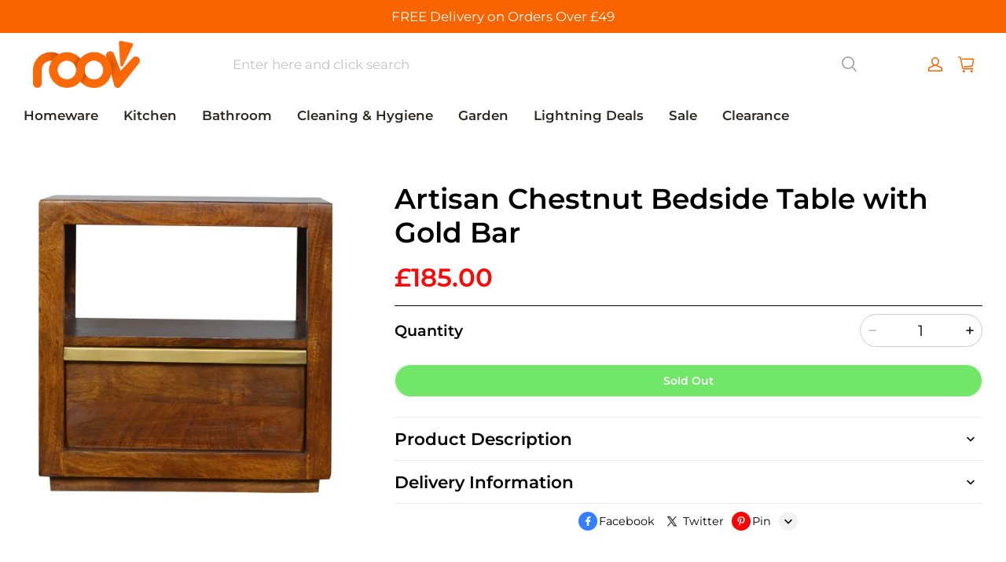

--- FILE ---
content_type: text/html; charset=utf-8
request_url: https://roov.co.uk/recommendations/products?section_id=product-recommendations&product_id=16063507819100467415211950&limit=4
body_size: 3125
content:
<div id="shopline-section-product-recommendations" class="shopline-section section"><link rel="dns-prefetch" href="https://fonts.gstatic.com">
<style>
@font-face {
  font-family: 'Montserrat';
  font-weight: 600;
  font-style: normal;
  font-display: swap;
  src: url('/cdn/shop/fonts/Montserrat:600_v26.woff') format('woff'),
        url('/cdn/shop/fonts/Montserrat:600_v26.woff2') format('woff2');
}
@font-face {
  font-family: 'Montserrat';
  font-weight: 400;
  font-style: normal;
  font-display: swap;
  src: url('/cdn/shop/fonts/Montserrat:regular_v26.woff') format('woff'),
        url('/cdn/shop/fonts/Montserrat:regular_v26.woff2') format('woff2');
}

</style><script src="/cdn/shop/prod/601560b94fbb188919dd1d36c8ab70a4/1709027229060/assets/section-product-recommendations.js" defer></script>
<link rel="stylesheet" href="/cdn/shop/prod/601560b94fbb188919dd1d36c8ab70a4/1709027229060/assets/component-price.css" />
<link rel="stylesheet" href="/cdn/shop/prod/601560b94fbb188919dd1d36c8ab70a4/1709027229060/assets/component-card.css" media="all" />

  <link rel="stylesheet" href="/cdn/shop/prod/601560b94fbb188919dd1d36c8ab70a4/1709027229060/assets/component-quick-add.css" media="print" onload="this.media='all'" />
  <script src="/cdn/shop/prod/601560b94fbb188919dd1d36c8ab70a4/1709027229060/assets/component-quick-add.js" defer="defer"></script>


  
<style>
#shopline-section-product-recommendations.section-padding, #shopline-section-product-recommendations .section-padding {
  padding-top: 80px;
  padding-bottom: 80px;
}
@media only screen and (max-width: 959px) {
  #shopline-section-product-recommendations.section-padding, #shopline-section-product-recommendations .section-padding {
    padding-top: 40px;
    padding-bottom: 40px;
  }
}
</style>





<div class="page-width section-padding color-scheme-none">
  <product-recommendations
    data-url="/recommendations/products?section_id=product-recommendations&product_id=&limit=4"
  >
    <h2 class="title4 title-wrapper text-center">
      You may also like
    </h2>
      <div class="grid grid-cols-4-desktop grid-cols-2">
          <li>
            















<div class="product-card-wrapper card card-wrapper" data-product-form-id="quick-add-product-recommendations__16063507781303413039981950">
  <a href="/products/double-walled-350ml-coffee-glasses-with-handles-set-of-2-mandw" class="full-unstyled-link">
    <span class="visibility-hidden">
        Double Walled 350ml Coffee Glasses with Handles - Set of 2 | M&amp;W
    </span>
  </a>
    
    <div
  
  class="product-card-block-item card__inner ratio global-product-card-border-shadow"
  style="--ratio-percent: 150%; --image-fill-type: contain; --badge-border-radius: 0px;"
>
  <a href="/products/double-walled-350ml-coffee-glasses-with-handles-set-of-2-mandw" class="card__media media--hover-effect">
      
  
  

      

      

  

<img src="https://img-va.myshopline.com/image/store/1698667534614/4e2ade52-2b52-40fc-b824-d69a6a0a7c04.jpg?w=1800&h=1800" srcset="https://img-va.myshopline.com/image/store/1698667534614/4e2ade52-2b52-40fc-b824-d69a6a0a7c04_375x.jpg?w=1800&h=1800 375w, https://img-va.myshopline.com/image/store/1698667534614/4e2ade52-2b52-40fc-b824-d69a6a0a7c04_540x.jpg?w=1800&h=1800 540w, https://img-va.myshopline.com/image/store/1698667534614/4e2ade52-2b52-40fc-b824-d69a6a0a7c04_720x.jpg?w=1800&h=1800 720w, https://img-va.myshopline.com/image/store/1698667534614/4e2ade52-2b52-40fc-b824-d69a6a0a7c04_900x.jpg?w=1800&h=1800 900w, https://img-va.myshopline.com/image/store/1698667534614/4e2ade52-2b52-40fc-b824-d69a6a0a7c04_1080x.jpg?w=1800&h=1800 1080w, https://img-va.myshopline.com/image/store/1698667534614/4e2ade52-2b52-40fc-b824-d69a6a0a7c04_1296x.jpg?w=1800&h=1800 1296w, https://img-va.myshopline.com/image/store/1698667534614/4e2ade52-2b52-40fc-b824-d69a6a0a7c04_1512x.jpg?w=1800&h=1800 1512w, https://img-va.myshopline.com/image/store/1698667534614/4e2ade52-2b52-40fc-b824-d69a6a0a7c04_1728x.jpg?w=1800&h=1800 1728w, https://img-va.myshopline.com/image/store/1698667534614/4e2ade52-2b52-40fc-b824-d69a6a0a7c04_1800x.jpg?w=1800&h=1800 1800w" alt="Double Walled 350ml Coffee Glasses with Handles - Set of 2 | M&amp;W" width="1800" height="1800" sizes="(max-width: 959px) calc(100vw * 1/2),(min-width: 960px) calc(100vw * 1/4)" fetchpriority="auto" decoding="async" data-scale="hover-scale" loading="lazy" class="collection-hero__image">
        
  
  

      

      

  

<img src="https://img-va.myshopline.com/image/store/1698667534614/55fc7bda-f160-43e2-b2f1-953c2f21d726.jpeg?w=1800&h=1800" srcset="https://img-va.myshopline.com/image/store/1698667534614/55fc7bda-f160-43e2-b2f1-953c2f21d726_375x.jpeg?w=1800&h=1800 375w, https://img-va.myshopline.com/image/store/1698667534614/55fc7bda-f160-43e2-b2f1-953c2f21d726_540x.jpeg?w=1800&h=1800 540w, https://img-va.myshopline.com/image/store/1698667534614/55fc7bda-f160-43e2-b2f1-953c2f21d726_720x.jpeg?w=1800&h=1800 720w, https://img-va.myshopline.com/image/store/1698667534614/55fc7bda-f160-43e2-b2f1-953c2f21d726_900x.jpeg?w=1800&h=1800 900w, https://img-va.myshopline.com/image/store/1698667534614/55fc7bda-f160-43e2-b2f1-953c2f21d726_1080x.jpeg?w=1800&h=1800 1080w, https://img-va.myshopline.com/image/store/1698667534614/55fc7bda-f160-43e2-b2f1-953c2f21d726_1296x.jpeg?w=1800&h=1800 1296w, https://img-va.myshopline.com/image/store/1698667534614/55fc7bda-f160-43e2-b2f1-953c2f21d726_1512x.jpeg?w=1800&h=1800 1512w, https://img-va.myshopline.com/image/store/1698667534614/55fc7bda-f160-43e2-b2f1-953c2f21d726_1728x.jpeg?w=1800&h=1800 1728w, https://img-va.myshopline.com/image/store/1698667534614/55fc7bda-f160-43e2-b2f1-953c2f21d726_1800x.jpeg?w=1800&h=1800 1800w" alt="Double Walled 350ml Coffee Glasses with Handles - Set of 2 | M&amp;W" width="1800" height="1800" sizes="(max-width: 959px) calc(100vw * 1/2),(min-width: 960px) calc(100vw * 1/4)" fetchpriority="auto" decoding="async" data-scale="hover-scale" loading="lazy" class="collection-hero__image">
  </a>
  <div
    class="card__badge
      left_top
      "
  ></div>
    <div class="quick-add ">
      
      <modal-opener data-modal="#QuickAdd-16063507781303413039981950">
        <button
          id="quick-add-product-recommendations__16063507781303413039981950-submit"
          type="submit"
          name="add"
          class="quick-add__opener"
          data-product-url="/products/double-walled-350ml-coffee-glasses-with-handles-set-of-2-mandw"
        >
          <i class="loading-hidden"><svg
  class="icon icon-add-cart"
  xmlns="http://www.w3.org/2000/svg"
  width="19"
  height="19"
  viewBox="0 0 19 19"
  fill="none"
>
  <path
    fill-rule="evenodd"
    clip-rule="evenodd"
    d="M4.59197 4.37379C4.59197 2.02226 6.49826 0.115967 8.84979 0.115967C11.2013 0.115967 13.1076 2.02226 13.1076 4.37379V4.81364H15.3082C16.1681 4.81364 16.8651 5.51069 16.8651 6.37055V11.1851C16.8651 11.4612 16.6413 11.6851 16.3651 11.6851C16.089 11.6851 15.8651 11.4612 15.8651 11.1851V6.37055C15.8651 6.06298 15.6158 5.81364 15.3082 5.81364H2.39969C2.09028 5.81364 1.84019 6.06585 1.84279 6.37524L1.92793 16.4743C1.93051 16.7801 2.17908 17.0266 2.48482 17.0266H12.4314C12.7075 17.0266 12.9314 17.2504 12.9314 17.5266C12.9314 17.8027 12.7075 18.0266 12.4314 18.0266H2.48482C1.63008 18.0266 0.93517 17.3375 0.927965 16.4828L0.84283 6.38367C0.835538 5.51872 1.5347 4.81364 2.39969 4.81364H4.59197V4.37379ZM5.59197 4.81364H12.1076V4.37379C12.1076 2.57454 10.649 1.11597 8.84979 1.11597C7.05054 1.11597 5.59197 2.57454 5.59197 4.37379V4.81364ZM16.1304 12.7989C16.4065 12.7989 16.6304 13.0227 16.6304 13.2989V14.9127H18.2438C18.5199 14.9127 18.7438 15.1366 18.7438 15.4127C18.7438 15.6889 18.5199 15.9127 18.2438 15.9127H16.6304V17.5265C16.6304 17.8027 16.4065 18.0265 16.1304 18.0265C15.8542 18.0265 15.6304 17.8027 15.6304 17.5265V15.9127H14.0161C13.74 15.9127 13.5161 15.6889 13.5161 15.4127C13.5161 15.1366 13.74 14.9127 14.0161 14.9127H15.6304V13.2989C15.6304 13.0227 15.8542 12.7989 16.1304 12.7989Z"
    fill="currentColor"
  ></path>
</svg></i>
          <div class="loading-overlay__spinner">
  <svg class="icon icon-loading" width="20" height="20" viewBox="0 0 20 20" fill="none" xmlns="http://www.w3.org/2000/svg">
<path d="M18.3337 9.99984C18.3337 14.6022 14.6027 18.3332 10.0003 18.3332C5.39795 18.3332 1.66699 14.6022 1.66699 9.99984C1.66699 5.39746 5.39795 1.6665 10.0003 1.6665" stroke="currentColor" stroke-width="2.5" stroke-linecap="round"/>
</svg>

</div>
        </button>
      </modal-opener>
    </div>
</div>

    <h3
  
  class="product-card-block-item product__title body3 fw-bold
    full-display
    "
>
    Double Walled 350ml Coffee Glasses with Handles - Set of 2 | M&amp;W
</h3>

    


  









<div class="price product-card-block-item ">
  <div class="price__container">
        <div class="price__regular body2">
          <span
            class="fw-bold price-item price-item--regular
              "
          >£6.99</span>
        </div>
  </div>
</div>

    <quick-add-modal id="QuickAdd-16063507781303413039981950">
      <details>
        <summary class="display-none"></summary>
        <div class="modal__overlay"></div>
        <div class="modal__content quick-add-modal__content">
          <button id="ModalClose-16063507781303413039981950" type="button" class="quick-add-modal__toggle" name="close">
            <svg class="icon icon-close" width="10" height="10" viewBox="0 0 10 10" fill="none" xmlns="http://www.w3.org/2000/svg">
<path d="M9 1L1 9" stroke="currentColor" stroke-width="1.5" stroke-linecap="round"/>
<path d="M1 1L9 9" stroke="currentColor" stroke-width="1.5" stroke-linecap="round"/>
</svg>

          </button>
          <div id="QuickAddInfo-16063507781303413039981950" class="quick-add-modal__content-info"></div>
        </div>
      </details>
    </quick-add-modal>
</div>
          </li>
          <li>
            















<div class="product-card-wrapper card card-wrapper" data-product-form-id="quick-add-product-recommendations__16063507775867091732731950">
  <a href="/products/mirror-disco-ball-20cm-pukkr" class="full-unstyled-link">
    <span class="visibility-hidden">
        Mirror Disco Ball 20cm | Pukkr
    </span>
  </a>
    
    <div
  
  class="product-card-block-item card__inner ratio global-product-card-border-shadow"
  style="--ratio-percent: 150%; --image-fill-type: contain; --badge-border-radius: 0px;"
>
  <a href="/products/mirror-disco-ball-20cm-pukkr" class="card__media media--hover-effect">
      
  
  

      

      

  

<img src="https://img-va.myshopline.com/image/store/1698667534614/3ebd1b22-7bc4-44bf-abc3-50a195ab9a19.jpg?w=1800&h=1800" srcset="https://img-va.myshopline.com/image/store/1698667534614/3ebd1b22-7bc4-44bf-abc3-50a195ab9a19_375x.jpg?w=1800&h=1800 375w, https://img-va.myshopline.com/image/store/1698667534614/3ebd1b22-7bc4-44bf-abc3-50a195ab9a19_540x.jpg?w=1800&h=1800 540w, https://img-va.myshopline.com/image/store/1698667534614/3ebd1b22-7bc4-44bf-abc3-50a195ab9a19_720x.jpg?w=1800&h=1800 720w, https://img-va.myshopline.com/image/store/1698667534614/3ebd1b22-7bc4-44bf-abc3-50a195ab9a19_900x.jpg?w=1800&h=1800 900w, https://img-va.myshopline.com/image/store/1698667534614/3ebd1b22-7bc4-44bf-abc3-50a195ab9a19_1080x.jpg?w=1800&h=1800 1080w, https://img-va.myshopline.com/image/store/1698667534614/3ebd1b22-7bc4-44bf-abc3-50a195ab9a19_1296x.jpg?w=1800&h=1800 1296w, https://img-va.myshopline.com/image/store/1698667534614/3ebd1b22-7bc4-44bf-abc3-50a195ab9a19_1512x.jpg?w=1800&h=1800 1512w, https://img-va.myshopline.com/image/store/1698667534614/3ebd1b22-7bc4-44bf-abc3-50a195ab9a19_1728x.jpg?w=1800&h=1800 1728w, https://img-va.myshopline.com/image/store/1698667534614/3ebd1b22-7bc4-44bf-abc3-50a195ab9a19_1800x.jpg?w=1800&h=1800 1800w" alt="Mirror Disco Ball 20cm | Pukkr" width="1800" height="1800" sizes="(max-width: 959px) calc(100vw * 1/2),(min-width: 960px) calc(100vw * 1/4)" fetchpriority="auto" decoding="async" data-scale="hover-scale" loading="lazy" class="collection-hero__image">
        
  
  

      

      

  

<img src="https://img-va.myshopline.com/image/store/1698667534614/ec8407fd-74c2-428e-a9fa-aa20d324658d.jpeg?w=1800&h=1800" srcset="https://img-va.myshopline.com/image/store/1698667534614/ec8407fd-74c2-428e-a9fa-aa20d324658d_375x.jpeg?w=1800&h=1800 375w, https://img-va.myshopline.com/image/store/1698667534614/ec8407fd-74c2-428e-a9fa-aa20d324658d_540x.jpeg?w=1800&h=1800 540w, https://img-va.myshopline.com/image/store/1698667534614/ec8407fd-74c2-428e-a9fa-aa20d324658d_720x.jpeg?w=1800&h=1800 720w, https://img-va.myshopline.com/image/store/1698667534614/ec8407fd-74c2-428e-a9fa-aa20d324658d_900x.jpeg?w=1800&h=1800 900w, https://img-va.myshopline.com/image/store/1698667534614/ec8407fd-74c2-428e-a9fa-aa20d324658d_1080x.jpeg?w=1800&h=1800 1080w, https://img-va.myshopline.com/image/store/1698667534614/ec8407fd-74c2-428e-a9fa-aa20d324658d_1296x.jpeg?w=1800&h=1800 1296w, https://img-va.myshopline.com/image/store/1698667534614/ec8407fd-74c2-428e-a9fa-aa20d324658d_1512x.jpeg?w=1800&h=1800 1512w, https://img-va.myshopline.com/image/store/1698667534614/ec8407fd-74c2-428e-a9fa-aa20d324658d_1728x.jpeg?w=1800&h=1800 1728w, https://img-va.myshopline.com/image/store/1698667534614/ec8407fd-74c2-428e-a9fa-aa20d324658d_1800x.jpeg?w=1800&h=1800 1800w" alt="Mirror Disco Ball 20cm | Pukkr" width="1800" height="1800" sizes="(max-width: 959px) calc(100vw * 1/2),(min-width: 960px) calc(100vw * 1/4)" fetchpriority="auto" decoding="async" data-scale="hover-scale" loading="lazy" class="collection-hero__image">
  </a>
  <div
    class="card__badge
      left_top
      "
  ></div>
    <div class="quick-add ">
      
      <modal-opener data-modal="#QuickAdd-16063507775867091732731950">
        <button
          id="quick-add-product-recommendations__16063507775867091732731950-submit"
          type="submit"
          name="add"
          class="quick-add__opener"
          data-product-url="/products/mirror-disco-ball-20cm-pukkr"
        >
          <i class="loading-hidden"><svg
  class="icon icon-add-cart"
  xmlns="http://www.w3.org/2000/svg"
  width="19"
  height="19"
  viewBox="0 0 19 19"
  fill="none"
>
  <path
    fill-rule="evenodd"
    clip-rule="evenodd"
    d="M4.59197 4.37379C4.59197 2.02226 6.49826 0.115967 8.84979 0.115967C11.2013 0.115967 13.1076 2.02226 13.1076 4.37379V4.81364H15.3082C16.1681 4.81364 16.8651 5.51069 16.8651 6.37055V11.1851C16.8651 11.4612 16.6413 11.6851 16.3651 11.6851C16.089 11.6851 15.8651 11.4612 15.8651 11.1851V6.37055C15.8651 6.06298 15.6158 5.81364 15.3082 5.81364H2.39969C2.09028 5.81364 1.84019 6.06585 1.84279 6.37524L1.92793 16.4743C1.93051 16.7801 2.17908 17.0266 2.48482 17.0266H12.4314C12.7075 17.0266 12.9314 17.2504 12.9314 17.5266C12.9314 17.8027 12.7075 18.0266 12.4314 18.0266H2.48482C1.63008 18.0266 0.93517 17.3375 0.927965 16.4828L0.84283 6.38367C0.835538 5.51872 1.5347 4.81364 2.39969 4.81364H4.59197V4.37379ZM5.59197 4.81364H12.1076V4.37379C12.1076 2.57454 10.649 1.11597 8.84979 1.11597C7.05054 1.11597 5.59197 2.57454 5.59197 4.37379V4.81364ZM16.1304 12.7989C16.4065 12.7989 16.6304 13.0227 16.6304 13.2989V14.9127H18.2438C18.5199 14.9127 18.7438 15.1366 18.7438 15.4127C18.7438 15.6889 18.5199 15.9127 18.2438 15.9127H16.6304V17.5265C16.6304 17.8027 16.4065 18.0265 16.1304 18.0265C15.8542 18.0265 15.6304 17.8027 15.6304 17.5265V15.9127H14.0161C13.74 15.9127 13.5161 15.6889 13.5161 15.4127C13.5161 15.1366 13.74 14.9127 14.0161 14.9127H15.6304V13.2989C15.6304 13.0227 15.8542 12.7989 16.1304 12.7989Z"
    fill="currentColor"
  ></path>
</svg></i>
          <div class="loading-overlay__spinner">
  <svg class="icon icon-loading" width="20" height="20" viewBox="0 0 20 20" fill="none" xmlns="http://www.w3.org/2000/svg">
<path d="M18.3337 9.99984C18.3337 14.6022 14.6027 18.3332 10.0003 18.3332C5.39795 18.3332 1.66699 14.6022 1.66699 9.99984C1.66699 5.39746 5.39795 1.6665 10.0003 1.6665" stroke="currentColor" stroke-width="2.5" stroke-linecap="round"/>
</svg>

</div>
        </button>
      </modal-opener>
    </div>
</div>

    <h3
  
  class="product-card-block-item product__title body3 fw-bold
    full-display
    "
>
    Mirror Disco Ball 20cm | Pukkr
</h3>

    


  









<div class="price product-card-block-item ">
  <div class="price__container">
        <div class="price__regular body2">
          <span
            class="fw-bold price-item price-item--regular
              "
          >£10.99</span>
        </div>
  </div>
</div>

    <quick-add-modal id="QuickAdd-16063507775867091732731950">
      <details>
        <summary class="display-none"></summary>
        <div class="modal__overlay"></div>
        <div class="modal__content quick-add-modal__content">
          <button id="ModalClose-16063507775867091732731950" type="button" class="quick-add-modal__toggle" name="close">
            <svg class="icon icon-close" width="10" height="10" viewBox="0 0 10 10" fill="none" xmlns="http://www.w3.org/2000/svg">
<path d="M9 1L1 9" stroke="currentColor" stroke-width="1.5" stroke-linecap="round"/>
<path d="M1 1L9 9" stroke="currentColor" stroke-width="1.5" stroke-linecap="round"/>
</svg>

          </button>
          <div id="QuickAddInfo-16063507775867091732731950" class="quick-add-modal__content-info"></div>
        </div>
      </details>
    </quick-add-modal>
</div>
          </li>
          <li>
            















<div class="product-card-wrapper card card-wrapper" data-product-form-id="quick-add-product-recommendations__16063507775840415959091950">
  <a href="/products/mirror-disco-ball-30cm-pukkr" class="full-unstyled-link">
    <span class="visibility-hidden">
        Mirror Disco Ball 30cm | Pukkr
    </span>
  </a>
    
    <div
  
  class="product-card-block-item card__inner ratio global-product-card-border-shadow"
  style="--ratio-percent: 150%; --image-fill-type: contain; --badge-border-radius: 0px;"
>
  <a href="/products/mirror-disco-ball-30cm-pukkr" class="card__media media--hover-effect">
      
  
  

      

      

  

<img src="https://img-va.myshopline.com/image/store/1698667534614/3ebd1b22-7bc4-44bf-abc3-50a195ab9a19.jpg?w=1800&h=1800" srcset="https://img-va.myshopline.com/image/store/1698667534614/3ebd1b22-7bc4-44bf-abc3-50a195ab9a19_375x.jpg?w=1800&h=1800 375w, https://img-va.myshopline.com/image/store/1698667534614/3ebd1b22-7bc4-44bf-abc3-50a195ab9a19_540x.jpg?w=1800&h=1800 540w, https://img-va.myshopline.com/image/store/1698667534614/3ebd1b22-7bc4-44bf-abc3-50a195ab9a19_720x.jpg?w=1800&h=1800 720w, https://img-va.myshopline.com/image/store/1698667534614/3ebd1b22-7bc4-44bf-abc3-50a195ab9a19_900x.jpg?w=1800&h=1800 900w, https://img-va.myshopline.com/image/store/1698667534614/3ebd1b22-7bc4-44bf-abc3-50a195ab9a19_1080x.jpg?w=1800&h=1800 1080w, https://img-va.myshopline.com/image/store/1698667534614/3ebd1b22-7bc4-44bf-abc3-50a195ab9a19_1296x.jpg?w=1800&h=1800 1296w, https://img-va.myshopline.com/image/store/1698667534614/3ebd1b22-7bc4-44bf-abc3-50a195ab9a19_1512x.jpg?w=1800&h=1800 1512w, https://img-va.myshopline.com/image/store/1698667534614/3ebd1b22-7bc4-44bf-abc3-50a195ab9a19_1728x.jpg?w=1800&h=1800 1728w, https://img-va.myshopline.com/image/store/1698667534614/3ebd1b22-7bc4-44bf-abc3-50a195ab9a19_1800x.jpg?w=1800&h=1800 1800w" alt="Mirror Disco Ball 30cm | Pukkr" width="1800" height="1800" sizes="(max-width: 959px) calc(100vw * 1/2),(min-width: 960px) calc(100vw * 1/4)" fetchpriority="auto" decoding="async" data-scale="hover-scale" loading="lazy" class="collection-hero__image">
        
  
  

      

      

  

<img src="https://img-va.myshopline.com/image/store/1698667534614/e4c77a83-7418-4576-a168-85ddb304627f.jpeg?w=1800&h=1800" srcset="https://img-va.myshopline.com/image/store/1698667534614/e4c77a83-7418-4576-a168-85ddb304627f_375x.jpeg?w=1800&h=1800 375w, https://img-va.myshopline.com/image/store/1698667534614/e4c77a83-7418-4576-a168-85ddb304627f_540x.jpeg?w=1800&h=1800 540w, https://img-va.myshopline.com/image/store/1698667534614/e4c77a83-7418-4576-a168-85ddb304627f_720x.jpeg?w=1800&h=1800 720w, https://img-va.myshopline.com/image/store/1698667534614/e4c77a83-7418-4576-a168-85ddb304627f_900x.jpeg?w=1800&h=1800 900w, https://img-va.myshopline.com/image/store/1698667534614/e4c77a83-7418-4576-a168-85ddb304627f_1080x.jpeg?w=1800&h=1800 1080w, https://img-va.myshopline.com/image/store/1698667534614/e4c77a83-7418-4576-a168-85ddb304627f_1296x.jpeg?w=1800&h=1800 1296w, https://img-va.myshopline.com/image/store/1698667534614/e4c77a83-7418-4576-a168-85ddb304627f_1512x.jpeg?w=1800&h=1800 1512w, https://img-va.myshopline.com/image/store/1698667534614/e4c77a83-7418-4576-a168-85ddb304627f_1728x.jpeg?w=1800&h=1800 1728w, https://img-va.myshopline.com/image/store/1698667534614/e4c77a83-7418-4576-a168-85ddb304627f_1800x.jpeg?w=1800&h=1800 1800w" alt="Mirror Disco Ball 30cm | Pukkr" width="1800" height="1800" sizes="(max-width: 959px) calc(100vw * 1/2),(min-width: 960px) calc(100vw * 1/4)" fetchpriority="auto" decoding="async" data-scale="hover-scale" loading="lazy" class="collection-hero__image">
  </a>
  <div
    class="card__badge
      left_top
      "
  ></div>
    <div class="quick-add ">
      
      <modal-opener data-modal="#QuickAdd-16063507775840415959091950">
        <button
          id="quick-add-product-recommendations__16063507775840415959091950-submit"
          type="submit"
          name="add"
          class="quick-add__opener"
          data-product-url="/products/mirror-disco-ball-30cm-pukkr"
        >
          <i class="loading-hidden"><svg
  class="icon icon-add-cart"
  xmlns="http://www.w3.org/2000/svg"
  width="19"
  height="19"
  viewBox="0 0 19 19"
  fill="none"
>
  <path
    fill-rule="evenodd"
    clip-rule="evenodd"
    d="M4.59197 4.37379C4.59197 2.02226 6.49826 0.115967 8.84979 0.115967C11.2013 0.115967 13.1076 2.02226 13.1076 4.37379V4.81364H15.3082C16.1681 4.81364 16.8651 5.51069 16.8651 6.37055V11.1851C16.8651 11.4612 16.6413 11.6851 16.3651 11.6851C16.089 11.6851 15.8651 11.4612 15.8651 11.1851V6.37055C15.8651 6.06298 15.6158 5.81364 15.3082 5.81364H2.39969C2.09028 5.81364 1.84019 6.06585 1.84279 6.37524L1.92793 16.4743C1.93051 16.7801 2.17908 17.0266 2.48482 17.0266H12.4314C12.7075 17.0266 12.9314 17.2504 12.9314 17.5266C12.9314 17.8027 12.7075 18.0266 12.4314 18.0266H2.48482C1.63008 18.0266 0.93517 17.3375 0.927965 16.4828L0.84283 6.38367C0.835538 5.51872 1.5347 4.81364 2.39969 4.81364H4.59197V4.37379ZM5.59197 4.81364H12.1076V4.37379C12.1076 2.57454 10.649 1.11597 8.84979 1.11597C7.05054 1.11597 5.59197 2.57454 5.59197 4.37379V4.81364ZM16.1304 12.7989C16.4065 12.7989 16.6304 13.0227 16.6304 13.2989V14.9127H18.2438C18.5199 14.9127 18.7438 15.1366 18.7438 15.4127C18.7438 15.6889 18.5199 15.9127 18.2438 15.9127H16.6304V17.5265C16.6304 17.8027 16.4065 18.0265 16.1304 18.0265C15.8542 18.0265 15.6304 17.8027 15.6304 17.5265V15.9127H14.0161C13.74 15.9127 13.5161 15.6889 13.5161 15.4127C13.5161 15.1366 13.74 14.9127 14.0161 14.9127H15.6304V13.2989C15.6304 13.0227 15.8542 12.7989 16.1304 12.7989Z"
    fill="currentColor"
  ></path>
</svg></i>
          <div class="loading-overlay__spinner">
  <svg class="icon icon-loading" width="20" height="20" viewBox="0 0 20 20" fill="none" xmlns="http://www.w3.org/2000/svg">
<path d="M18.3337 9.99984C18.3337 14.6022 14.6027 18.3332 10.0003 18.3332C5.39795 18.3332 1.66699 14.6022 1.66699 9.99984C1.66699 5.39746 5.39795 1.6665 10.0003 1.6665" stroke="currentColor" stroke-width="2.5" stroke-linecap="round"/>
</svg>

</div>
        </button>
      </modal-opener>
    </div>
</div>

    <h3
  
  class="product-card-block-item product__title body3 fw-bold
    full-display
    "
>
    Mirror Disco Ball 30cm | Pukkr
</h3>

    


  









<div class="price product-card-block-item ">
  <div class="price__container">
        <div class="price__regular body2">
          <span
            class="fw-bold price-item price-item--regular
              "
          >£19.99</span>
        </div>
  </div>
</div>

    <quick-add-modal id="QuickAdd-16063507775840415959091950">
      <details>
        <summary class="display-none"></summary>
        <div class="modal__overlay"></div>
        <div class="modal__content quick-add-modal__content">
          <button id="ModalClose-16063507775840415959091950" type="button" class="quick-add-modal__toggle" name="close">
            <svg class="icon icon-close" width="10" height="10" viewBox="0 0 10 10" fill="none" xmlns="http://www.w3.org/2000/svg">
<path d="M9 1L1 9" stroke="currentColor" stroke-width="1.5" stroke-linecap="round"/>
<path d="M1 1L9 9" stroke="currentColor" stroke-width="1.5" stroke-linecap="round"/>
</svg>

          </button>
          <div id="QuickAddInfo-16063507775840415959091950" class="quick-add-modal__content-info"></div>
        </div>
      </details>
    </quick-add-modal>
</div>
          </li>
          <li>
            















<div class="product-card-wrapper card card-wrapper" data-product-form-id="quick-add-product-recommendations__16063507771202186830381950">
  <a href="/products/multifunction-wheelchair-bag-pukkr" class="full-unstyled-link">
    <span class="visibility-hidden">
        Multifunction Wheelchair Bag | Pukkr
    </span>
  </a>
    
    <div
  
  class="product-card-block-item card__inner ratio global-product-card-border-shadow"
  style="--ratio-percent: 150%; --image-fill-type: contain; --badge-border-radius: 0px;"
>
  <a href="/products/multifunction-wheelchair-bag-pukkr" class="card__media media--hover-effect">
      
  
  

      

      

  

<img src="https://img-va.myshopline.com/image/store/1698667534614/3ab21d92-9ca2-4d28-a5a3-049e85d95663.jpg?w=1800&h=1800" srcset="https://img-va.myshopline.com/image/store/1698667534614/3ab21d92-9ca2-4d28-a5a3-049e85d95663_375x.jpg?w=1800&h=1800 375w, https://img-va.myshopline.com/image/store/1698667534614/3ab21d92-9ca2-4d28-a5a3-049e85d95663_540x.jpg?w=1800&h=1800 540w, https://img-va.myshopline.com/image/store/1698667534614/3ab21d92-9ca2-4d28-a5a3-049e85d95663_720x.jpg?w=1800&h=1800 720w, https://img-va.myshopline.com/image/store/1698667534614/3ab21d92-9ca2-4d28-a5a3-049e85d95663_900x.jpg?w=1800&h=1800 900w, https://img-va.myshopline.com/image/store/1698667534614/3ab21d92-9ca2-4d28-a5a3-049e85d95663_1080x.jpg?w=1800&h=1800 1080w, https://img-va.myshopline.com/image/store/1698667534614/3ab21d92-9ca2-4d28-a5a3-049e85d95663_1296x.jpg?w=1800&h=1800 1296w, https://img-va.myshopline.com/image/store/1698667534614/3ab21d92-9ca2-4d28-a5a3-049e85d95663_1512x.jpg?w=1800&h=1800 1512w, https://img-va.myshopline.com/image/store/1698667534614/3ab21d92-9ca2-4d28-a5a3-049e85d95663_1728x.jpg?w=1800&h=1800 1728w, https://img-va.myshopline.com/image/store/1698667534614/3ab21d92-9ca2-4d28-a5a3-049e85d95663_1800x.jpg?w=1800&h=1800 1800w" alt="Multifunction Wheelchair Bag | Pukkr" width="1800" height="1800" sizes="(max-width: 959px) calc(100vw * 1/2),(min-width: 960px) calc(100vw * 1/4)" fetchpriority="auto" decoding="async" data-scale="hover-scale" loading="lazy" class="collection-hero__image">
  </a>
  <div
    class="card__badge
      left_top
      "
  ></div>
    <div class="quick-add ">
      
      <modal-opener data-modal="#QuickAdd-16063507771202186830381950">
        <button
          id="quick-add-product-recommendations__16063507771202186830381950-submit"
          type="submit"
          name="add"
          class="quick-add__opener"
          data-product-url="/products/multifunction-wheelchair-bag-pukkr"
        >
          <i class="loading-hidden"><svg
  class="icon icon-add-cart"
  xmlns="http://www.w3.org/2000/svg"
  width="19"
  height="19"
  viewBox="0 0 19 19"
  fill="none"
>
  <path
    fill-rule="evenodd"
    clip-rule="evenodd"
    d="M4.59197 4.37379C4.59197 2.02226 6.49826 0.115967 8.84979 0.115967C11.2013 0.115967 13.1076 2.02226 13.1076 4.37379V4.81364H15.3082C16.1681 4.81364 16.8651 5.51069 16.8651 6.37055V11.1851C16.8651 11.4612 16.6413 11.6851 16.3651 11.6851C16.089 11.6851 15.8651 11.4612 15.8651 11.1851V6.37055C15.8651 6.06298 15.6158 5.81364 15.3082 5.81364H2.39969C2.09028 5.81364 1.84019 6.06585 1.84279 6.37524L1.92793 16.4743C1.93051 16.7801 2.17908 17.0266 2.48482 17.0266H12.4314C12.7075 17.0266 12.9314 17.2504 12.9314 17.5266C12.9314 17.8027 12.7075 18.0266 12.4314 18.0266H2.48482C1.63008 18.0266 0.93517 17.3375 0.927965 16.4828L0.84283 6.38367C0.835538 5.51872 1.5347 4.81364 2.39969 4.81364H4.59197V4.37379ZM5.59197 4.81364H12.1076V4.37379C12.1076 2.57454 10.649 1.11597 8.84979 1.11597C7.05054 1.11597 5.59197 2.57454 5.59197 4.37379V4.81364ZM16.1304 12.7989C16.4065 12.7989 16.6304 13.0227 16.6304 13.2989V14.9127H18.2438C18.5199 14.9127 18.7438 15.1366 18.7438 15.4127C18.7438 15.6889 18.5199 15.9127 18.2438 15.9127H16.6304V17.5265C16.6304 17.8027 16.4065 18.0265 16.1304 18.0265C15.8542 18.0265 15.6304 17.8027 15.6304 17.5265V15.9127H14.0161C13.74 15.9127 13.5161 15.6889 13.5161 15.4127C13.5161 15.1366 13.74 14.9127 14.0161 14.9127H15.6304V13.2989C15.6304 13.0227 15.8542 12.7989 16.1304 12.7989Z"
    fill="currentColor"
  ></path>
</svg></i>
          <div class="loading-overlay__spinner">
  <svg class="icon icon-loading" width="20" height="20" viewBox="0 0 20 20" fill="none" xmlns="http://www.w3.org/2000/svg">
<path d="M18.3337 9.99984C18.3337 14.6022 14.6027 18.3332 10.0003 18.3332C5.39795 18.3332 1.66699 14.6022 1.66699 9.99984C1.66699 5.39746 5.39795 1.6665 10.0003 1.6665" stroke="currentColor" stroke-width="2.5" stroke-linecap="round"/>
</svg>

</div>
        </button>
      </modal-opener>
    </div>
</div>

    <h3
  
  class="product-card-block-item product__title body3 fw-bold
    full-display
    "
>
    Multifunction Wheelchair Bag | Pukkr
</h3>

    


  









<div class="price product-card-block-item ">
  <div class="price__container">
        <div class="price__regular body2">
          <span
            class="fw-bold price-item price-item--regular
              "
          >£8.99</span>
        </div>
  </div>
</div>

    <quick-add-modal id="QuickAdd-16063507771202186830381950">
      <details>
        <summary class="display-none"></summary>
        <div class="modal__overlay"></div>
        <div class="modal__content quick-add-modal__content">
          <button id="ModalClose-16063507771202186830381950" type="button" class="quick-add-modal__toggle" name="close">
            <svg class="icon icon-close" width="10" height="10" viewBox="0 0 10 10" fill="none" xmlns="http://www.w3.org/2000/svg">
<path d="M9 1L1 9" stroke="currentColor" stroke-width="1.5" stroke-linecap="round"/>
<path d="M1 1L9 9" stroke="currentColor" stroke-width="1.5" stroke-linecap="round"/>
</svg>

          </button>
          <div id="QuickAddInfo-16063507771202186830381950" class="quick-add-modal__content-info"></div>
        </div>
      </details>
    </quick-add-modal>
</div>
          </li>
      </div>
  </product-recommendations>
</div>
</div>

--- FILE ---
content_type: text/css; charset=UTF-8
request_url: https://roov.co.uk/cdn/shop/prod/601560b94fbb188919dd1d36c8ab70a4/1709027229060/assets/component-dropdown-menu.css
body_size: 175
content:
dropdown-menu[open] .dropdown-menu__button svg {
  transform: rotate(-180deg);
}

.dropdown-menu {
  position: relative;
}

.dropdown-menu__button {
  gap: 8px;
}

.dropdown-menu__button:active::before {
  animation: none;
}

.dropdown-menu__button svg {
  transition: transform 0.2s linear;
}

.dropdown-menu__list-wrapper {
  position: absolute;
  background-color: rgb(var(--color-page-background));
  overflow: hidden;
  z-index: 10;
  padding: 10px 0;
}

.dropdown-menu__list-wrapper.top {
  bottom: 100%;
  top: unset;
}

.dropdown-menu__list {
  position: relative;
  max-height: 60vh;
  overflow-y: auto;
  width: max-content;
}

@media screen and (max-width: 959px) {
  .dropdown-menu__list {
    max-width: 50vw;
    min-width: 100%;
  }
}

.dropdown-menu__list a {
  display: block;
  padding: 4px 15px;
  cursor: pointer;
}

/* The ipad end responds to the mobile end in vertical screen */

/* @custom-media --tablet (max-width: 959px); */

/* @custom-media --gt-mobile (min-width: 751px); */

/* detectingScreen need to consider the configuration of the tablet */


--- FILE ---
content_type: application/javascript
request_url: https://cdn.myshopline.com/t/layout/plugin/2025102206183232/member-system/checkout-chunk-b12f3753.js
body_size: 14153
content:
import{aj as Xt}from"./index-accc08e8.js";function qt(t,e){if(t==null)return{};var r,n,a=function(s,m){if(s==null)return{};var d,w,b={},g=Object.keys(s);for(w=0;w<g.length;w++)d=g[w],m.indexOf(d)>=0||(b[d]=s[d]);return b}(t,e);if(Object.getOwnPropertySymbols){var l=Object.getOwnPropertySymbols(t);for(n=0;n<l.length;n++)r=l[n],e.indexOf(r)>=0||Object.prototype.propertyIsEnumerable.call(t,r)&&(a[r]=t[r])}return a}function wt(t,e,r,n,a,l,s){try{var m=t[l](s),d=m.value}catch(w){return void r(w)}m.done?e(d):Promise.resolve(d).then(n,a)}function at(t){return function(){var e=this,r=arguments;return new Promise(function(n,a){var l=t.apply(e,r);function s(d){wt(l,n,a,s,m,"next",d)}function m(d){wt(l,n,a,s,m,"throw",d)}s(void 0)})}}function z(t){return z=typeof Symbol=="function"&&typeof Symbol.iterator=="symbol"?function(e){return typeof e}:function(e){return e&&typeof Symbol=="function"&&e.constructor===Symbol&&e!==Symbol.prototype?"symbol":typeof e},z(t)}function Dt(t){var e=function(r,n){if(z(r)!=="object"||r===null)return r;var a=r[Symbol.toPrimitive];if(a!==void 0){var l=a.call(r,n||"default");if(z(l)!=="object")return l;throw new TypeError("@@toPrimitive must return a primitive value.")}return(n==="string"?String:Number)(r)}(t,"string");return z(e)==="symbol"?e:String(e)}function $(t,e,r){return(e=Dt(e))in t?Object.defineProperty(t,e,{value:r,enumerable:!0,configurable:!0,writable:!0}):t[e]=r,t}var dt={},Kt={get exports(){return dt},set exports(t){dt=t}},it={};(function(t){function e(r){return t.exports=e=typeof Symbol=="function"&&typeof Symbol.iterator=="symbol"?function(n){return typeof n}:function(n){return n&&typeof Symbol=="function"&&n.constructor===Symbol&&n!==Symbol.prototype?"symbol":typeof n},t.exports.__esModule=!0,t.exports.default=t.exports,e(r)}t.exports=e,t.exports.__esModule=!0,t.exports.default=t.exports})({get exports(){return it},set exports(t){it=t}}),function(t){var e=it.default;function r(){/*! regenerator-runtime -- Copyright (c) 2014-present, Facebook, Inc. -- license (MIT): https://github.com/facebook/regenerator/blob/main/LICENSE */t.exports=r=function(){return n},t.exports.__esModule=!0,t.exports.default=t.exports;var n={},a=Object.prototype,l=a.hasOwnProperty,s=Object.defineProperty||function(i,u,o){i[u]=o.value},m=typeof Symbol=="function"?Symbol:{},d=m.iterator||"@@iterator",w=m.asyncIterator||"@@asyncIterator",b=m.toStringTag||"@@toStringTag";function g(i,u,o){return Object.defineProperty(i,u,{value:o,enumerable:!0,configurable:!0,writable:!0}),i[u]}try{g({},"")}catch(i){g=function(u,o,h){return u[o]=h}}function L(i,u,o,h){var p=u&&u.prototype instanceof f?u:f,j=Object.create(p.prototype),E=new U(h||[]);return s(j,"_invoke",{value:_(i,o,E)}),j}function S(i,u,o){try{return{type:"normal",arg:i.call(u,o)}}catch(h){return{type:"throw",arg:h}}}n.wrap=L;var c={};function f(){}function k(){}function y(){}var x={};g(x,d,function(){return this});var R=Object.getPrototypeOf,A=R&&R(R(X([])));A&&A!==a&&l.call(A,d)&&(x=A);var T=y.prototype=f.prototype=Object.create(x);function D(i){["next","throw","return"].forEach(function(u){g(i,u,function(o){return this._invoke(u,o)})})}function v(i,u){function o(p,j,E,I){var C=S(i[p],i,j);if(C.type!=="throw"){var K=C.arg,W=K.value;return W&&e(W)=="object"&&l.call(W,"__await")?u.resolve(W.__await).then(function(Y){o("next",Y,E,I)},function(Y){o("throw",Y,E,I)}):u.resolve(W).then(function(Y){K.value=Y,E(K)},function(Y){return o("throw",Y,E,I)})}I(C.arg)}var h;s(this,"_invoke",{value:function(p,j){function E(){return new u(function(I,C){o(p,j,I,C)})}return h=h?h.then(E,E):E()}})}function _(i,u,o){var h="suspendedStart";return function(p,j){if(h==="executing")throw new Error("Generator is already running");if(h==="completed"){if(p==="throw")throw j;return V()}for(o.method=p,o.arg=j;;){var E=o.delegate;if(E){var I=P(E,o);if(I){if(I===c)continue;return I}}if(o.method==="next")o.sent=o._sent=o.arg;else if(o.method==="throw"){if(h==="suspendedStart")throw h="completed",o.arg;o.dispatchException(o.arg)}else o.method==="return"&&o.abrupt("return",o.arg);h="executing";var C=S(i,u,o);if(C.type==="normal"){if(h=o.done?"completed":"suspendedYield",C.arg===c)continue;return{value:C.arg,done:o.done}}C.type==="throw"&&(h="completed",o.method="throw",o.arg=C.arg)}}}function P(i,u){var o=u.method,h=i.iterator[o];if(h===void 0)return u.delegate=null,o==="throw"&&i.iterator.return&&(u.method="return",u.arg=void 0,P(i,u),u.method==="throw")||o!=="return"&&(u.method="throw",u.arg=new TypeError("The iterator does not provide a '"+o+"' method")),c;var p=S(h,i.iterator,u.arg);if(p.type==="throw")return u.method="throw",u.arg=p.arg,u.delegate=null,c;var j=p.arg;return j?j.done?(u[i.resultName]=j.value,u.next=i.nextLoc,u.method!=="return"&&(u.method="next",u.arg=void 0),u.delegate=null,c):j:(u.method="throw",u.arg=new TypeError("iterator result is not an object"),u.delegate=null,c)}function F(i){var u={tryLoc:i[0]};1 in i&&(u.catchLoc=i[1]),2 in i&&(u.finallyLoc=i[2],u.afterLoc=i[3]),this.tryEntries.push(u)}function O(i){var u=i.completion||{};u.type="normal",delete u.arg,i.completion=u}function U(i){this.tryEntries=[{tryLoc:"root"}],i.forEach(F,this),this.reset(!0)}function X(i){if(i){var u=i[d];if(u)return u.call(i);if(typeof i.next=="function")return i;if(!isNaN(i.length)){var o=-1,h=function p(){for(;++o<i.length;)if(l.call(i,o))return p.value=i[o],p.done=!1,p;return p.value=void 0,p.done=!0,p};return h.next=h}}return{next:V}}function V(){return{value:void 0,done:!0}}return k.prototype=y,s(T,"constructor",{value:y,configurable:!0}),s(y,"constructor",{value:k,configurable:!0}),k.displayName=g(y,b,"GeneratorFunction"),n.isGeneratorFunction=function(i){var u=typeof i=="function"&&i.constructor;return!!u&&(u===k||(u.displayName||u.name)==="GeneratorFunction")},n.mark=function(i){return Object.setPrototypeOf?Object.setPrototypeOf(i,y):(i.__proto__=y,g(i,b,"GeneratorFunction")),i.prototype=Object.create(T),i},n.awrap=function(i){return{__await:i}},D(v.prototype),g(v.prototype,w,function(){return this}),n.AsyncIterator=v,n.async=function(i,u,o,h,p){p===void 0&&(p=Promise);var j=new v(L(i,u,o,h),p);return n.isGeneratorFunction(u)?j:j.next().then(function(E){return E.done?E.value:j.next()})},D(T),g(T,b,"Generator"),g(T,d,function(){return this}),g(T,"toString",function(){return"[object Generator]"}),n.keys=function(i){var u=Object(i),o=[];for(var h in u)o.push(h);return o.reverse(),function p(){for(;o.length;){var j=o.pop();if(j in u)return p.value=j,p.done=!1,p}return p.done=!0,p}},n.values=X,U.prototype={constructor:U,reset:function(i){if(this.prev=0,this.next=0,this.sent=this._sent=void 0,this.done=!1,this.delegate=null,this.method="next",this.arg=void 0,this.tryEntries.forEach(O),!i)for(var u in this)u.charAt(0)==="t"&&l.call(this,u)&&!isNaN(+u.slice(1))&&(this[u]=void 0)},stop:function(){this.done=!0;var i=this.tryEntries[0].completion;if(i.type==="throw")throw i.arg;return this.rval},dispatchException:function(i){if(this.done)throw i;var u=this;function o(C,K){return j.type="throw",j.arg=i,u.next=C,K&&(u.method="next",u.arg=void 0),!!K}for(var h=this.tryEntries.length-1;h>=0;--h){var p=this.tryEntries[h],j=p.completion;if(p.tryLoc==="root")return o("end");if(p.tryLoc<=this.prev){var E=l.call(p,"catchLoc"),I=l.call(p,"finallyLoc");if(E&&I){if(this.prev<p.catchLoc)return o(p.catchLoc,!0);if(this.prev<p.finallyLoc)return o(p.finallyLoc)}else if(E){if(this.prev<p.catchLoc)return o(p.catchLoc,!0)}else{if(!I)throw new Error("try statement without catch or finally");if(this.prev<p.finallyLoc)return o(p.finallyLoc)}}}},abrupt:function(i,u){for(var o=this.tryEntries.length-1;o>=0;--o){var h=this.tryEntries[o];if(h.tryLoc<=this.prev&&l.call(h,"finallyLoc")&&this.prev<h.finallyLoc){var p=h;break}}p&&(i==="break"||i==="continue")&&p.tryLoc<=u&&u<=p.finallyLoc&&(p=null);var j=p?p.completion:{};return j.type=i,j.arg=u,p?(this.method="next",this.next=p.finallyLoc,c):this.complete(j)},complete:function(i,u){if(i.type==="throw")throw i.arg;return i.type==="break"||i.type==="continue"?this.next=i.arg:i.type==="return"?(this.rval=this.arg=i.arg,this.method="return",this.next="end"):i.type==="normal"&&u&&(this.next=u),c},finish:function(i){for(var u=this.tryEntries.length-1;u>=0;--u){var o=this.tryEntries[u];if(o.finallyLoc===i)return this.complete(o.completion,o.afterLoc),O(o),c}},catch:function(i){for(var u=this.tryEntries.length-1;u>=0;--u){var o=this.tryEntries[u];if(o.tryLoc===i){var h=o.completion;if(h.type==="throw"){var p=h.arg;O(o)}return p}}throw new Error("illegal catch attempt")},delegateYield:function(i,u,o){return this.delegate={iterator:X(i),resultName:u,nextLoc:o},this.method==="next"&&(this.arg=void 0),c}},n}t.exports=r,t.exports.__esModule=!0,t.exports.default=t.exports}(Kt);var nt=dt(),H=nt;try{regeneratorRuntime=nt}catch(t){(typeof globalThis>"u"?"undefined":z(globalThis))==="object"?globalThis.regeneratorRuntime=nt:Function("r","regeneratorRuntime = r")(nt)}function mt(t,e){(e==null||e>t.length)&&(e=t.length);for(var r=0,n=new Array(e);r<e;r++)n[r]=t[r];return n}function zt(t,e){if(t){if(typeof t=="string")return mt(t,e);var r=Object.prototype.toString.call(t).slice(8,-1);return r==="Object"&&t.constructor&&(r=t.constructor.name),r==="Map"||r==="Set"?Array.from(t):r==="Arguments"||/^(?:Ui|I)nt(?:8|16|32)(?:Clamped)?Array$/.test(r)?mt(t,e):void 0}}function Q(t,e){return function(r){if(Array.isArray(r))return r}(t)||function(r,n){var a=r==null?null:typeof Symbol<"u"&&r[Symbol.iterator]||r["@@iterator"];if(a!=null){var l,s,m,d,w=[],b=!0,g=!1;try{if(m=(a=a.call(r)).next,n===0){if(Object(a)!==a)return;b=!1}else for(;!(b=(l=m.call(a)).done)&&(w.push(l.value),w.length!==n);b=!0);}catch(L){g=!0,s=L}finally{try{if(!b&&a.return!=null&&(d=a.return(),Object(d)!==d))return}finally{if(g)throw s}}return w}}(t,e)||zt(t,e)||function(){throw new TypeError(`Invalid attempt to destructure non-iterable instance.
In order to be iterable, non-array objects must have a [Symbol.iterator]() method.`)}()}var kt,Ot,M,Ut=function(t){return function(e,r){return Object.prototype.toString.call(e)===r}(t,"[object Object]")},gt=function(t){var e=document.cookie.split("; "),r={};return e.forEach(function(n){var a=Q(n.split("="),2),l=a[0],s=a[1];l&&(r[l]=s||"")}),r[t]||""},Mt=function(t){try{JSON.parse(t)}catch(e){return!1}return!0},q=function(){return q=Object.assign||function(t){for(var e,r=1,n=arguments.length;r<n;r++)for(var a in e=arguments[r])Object.prototype.hasOwnProperty.call(e,a)&&(t[a]=e[a]);return t},q.apply(this,arguments)};function B(t,e,r,n){var a,l=arguments.length,s=l<3?e:n===null?n=Object.getOwnPropertyDescriptor(e,r):n;if((typeof Reflect>"u"?"undefined":z(Reflect))=="object"&&typeof Reflect.decorate=="function")s=Reflect.decorate(t,e,r,n);else for(var m=t.length-1;m>=0;m--)(a=t[m])&&(s=(l<3?a(s):l>3?a(e,r,s):a(e,r))||s);return l>3&&s&&Object.defineProperty(e,r,s),s}(function(t){t.P0="P0",t.P1="P1",t.P2="P2"})(kt||(kt={})),function(t){t.Start="\u5F00\u59CB",t.Success="\u6210\u529F",t.Failure="\u5931\u8D25"}(Ot||(Ot={})),function(t){t.Info="info",t.Log="log",t.Warn="warn",t.Error="error"}(M||(M={}));var J=function(t,e,r){var n=r.value;r.value=function(){for(var a=[],l=0;l<arguments.length;l++)a[l]=arguments[l];try{return n.apply(this,a)}catch(s){return window.__sl_console__.error("logger: ".concat(e,"\u65B9\u6CD5\u6267\u884C\u51FA\u9519"),s),bt}}},Qt=function(){function t(e){var r=this;this.options={owner:"",action:"",transports:[]},this.report=function(n,a,l){(function(s,m){var d=s;m.forEach(function(w){var b=w(d);b&&(d=b)})})(q(q({level:n,owner:r.options.owner,action:r.options.action},l),{message:a}),r.options.transports)},this.options=q(q({},this.options),e)}return t.prototype.withOwner=function(e){return new t(q(q({},this.options),{owner:e}))},t.prototype.pipeOwner=function(e){if(!e)return this;var r;return r=this.options.owner?"".concat(this.options.owner,".").concat(e):e,new t(q(q({},this.options),{owner:r}))},t.prototype.withAction=function(e){return new t(q(q({},this.options),{action:e}))},t.prototype.pipeTransport=function(){for(var e=[],r=0;r<arguments.length;r++)e[r]=arguments[r];var n=this.options.transports.concat(e);return new t(q(q({},this.options),{transports:n}))},t.prototype.info=function(e,r){this.report(M.Info,e,r)},t.prototype.log=function(e,r){this.report(M.Log,e,r)},t.prototype.warn=function(e,r){this.report(M.Warn,e,r)},t.prototype.error=function(e,r){this.report(M.Error,e,r)},B([J],t.prototype,"withOwner",null),B([J],t.prototype,"pipeOwner",null),B([J],t.prototype,"withAction",null),B([J],t.prototype,"pipeTransport",null),B([J],t.prototype,"info",null),B([J],t.prototype,"log",null),B([J],t.prototype,"warn",null),B([J],t.prototype,"error",null),t}(),bt=new Qt;Object.defineProperty(bt,"options",{writable:!1,configurable:!1});var rt,ut,Vt=["level","message"];function jt(t,e){var r=Object.keys(t);if(Object.getOwnPropertySymbols){var n=Object.getOwnPropertySymbols(t);e&&(n=n.filter(function(a){return Object.getOwnPropertyDescriptor(t,a).enumerable})),r.push.apply(r,n)}return r}function xt(t){for(var e=1;e<arguments.length;e++){var r=arguments[e]!=null?arguments[e]:{};e%2?jt(Object(r),!0).forEach(function(n){$(t,n,r[n])}):Object.getOwnPropertyDescriptors?Object.defineProperties(t,Object.getOwnPropertyDescriptors(r)):jt(Object(r)).forEach(function(n){Object.defineProperty(t,n,Object.getOwnPropertyDescriptor(r,n))})}return t}var St=gt("n_sess"),Wt=(Mt(St)?JSON.parse(St):{session_id:""}).session_id;(rt=window.__SL_Track__)===null||rt===void 0||(ut=rt.setExtraData)===null||ut===void 0||ut.call(rt,"sessionId",Wt);var Z,ht,Gt=bt.pipeTransport(function(t){var e,r,n=t.level,a=t.message,l=qt(t,Vt),s={};switch(n){case M.Info:case M.Log:s=xt({message:a},l),(e=window.__SL_Track__)===null||e===void 0||e.info(l.owner||"",s);break;case M.Warn:case M.Error:s=xt({message:a},l),(r=window.__SL_Track__)===null||r===void 0||r.error(l.owner||"",s);break;default:window.__sl_console__.error("\u4E0D\u662F\u671F\u671B\u7684\u4E0A\u62A5\u7C7B\u578B",n,a,l)}}).pipeOwner("button-kits");function $t(t,e){if(!(t instanceof e))throw new TypeError("Cannot call a class as a function")}function Lt(t,e){for(var r=0;r<e.length;r++){var n=e[r];n.enumerable=n.enumerable||!1,n.configurable=!0,"value"in n&&(n.writable=!0),Object.defineProperty(t,Dt(n.key),n)}}function Bt(t,e,r){return e&&Lt(t.prototype,e),r&&Lt(t,r),Object.defineProperty(t,"prototype",{writable:!1}),t}(function(t){t.GET="GET",t.POST="POST"})(Z||(Z={})),function(t){t.FORM="form"}(ht||(ht={}));var Et=function(){function t(){$t(this,t),$(this,"handlers",[])}return Bt(t,[{key:"use",value:function(e,r){return this.handlers.push({fulfilled:e,rejected:r}),this.handlers.length-1}},{key:"eject",value:function(e){this.handlers[e]&&(this.handlers[e]=null)}},{key:"clear",value:function(){this.handlers&&(this.handlers=[])}},{key:"forEach",value:function(e){this.handlers.forEach(function(r){r!==null&&e(r)})}}]),t}(),Zt=function(t){return t&&Ut(t)?Object.entries(t).map(function(e){var r=Q(e,2),n=r[0],a=r[1];return"".concat(n,"=").concat(encodeURIComponent(a))}).join("&"):""},tr=function(t,e){return Ut(e)?function(r,n){if(!n)return r;var a=r.indexOf("#"),l=a===-1?"":r.substr(a);return r=a===-1?r:r.substr(0,a),Object.entries(n).forEach(function(s){var m=Q(s,2),d=m[0],w=m[1],b=new RegExp("([?&])".concat(d,"=.*?(&|$)"),"i"),g=r.indexOf("?")!==-1?"&":"?";w===null?((r=r.replace(new RegExp("([?&]?)".concat(d,"=[^&]*"),"i"),"")).slice(-1)==="?"&&(r=r.slice(0,-1)),r.indexOf("?")===-1&&(r=r.replace(/&/,"?"))):r=r.match(b)?r.replace(b,"$1".concat(d,"=").concat(w,"$2")):"".concat(r+g+d,"=").concat(w)}),r+l}(t,e):t};function At(t,e){var r=Object.keys(t);if(Object.getOwnPropertySymbols){var n=Object.getOwnPropertySymbols(t);e&&(n=n.filter(function(a){return Object.getOwnPropertyDescriptor(t,a).enumerable})),r.push.apply(r,n)}return r}function N(t){for(var e=1;e<arguments.length;e++){var r=arguments[e]!=null?arguments[e]:{};e%2?At(Object(r),!0).forEach(function(n){$(t,n,r[n])}):Object.getOwnPropertyDescriptors?Object.defineProperties(t,Object.getOwnPropertyDescriptors(r)):At(Object(r)).forEach(function(n){Object.defineProperty(t,n,Object.getOwnPropertyDescriptor(r,n))})}return t}var ct={Accept:"application/json","Content-Type":"application/json;charset=UTF-8"},rr=function(){function t(e){$t(this,t),$(this,"options",{}),$(this,"interceptors",{request:new Et,response:new Et}),this.options=e||{}}return Bt(t,[{key:"post",value:function(e,r){var n=arguments.length>2&&arguments[2]!==void 0?arguments[2]:{},a=n.requestType,l=ct["Content-Type"],s=r||n.data||null;a===ht.FORM?(l="application/x-www-form-urlencoded;charset=UTF-8",s=s?Zt(s):null):s=s?JSON.stringify(s):null;var m=N(N(N({},ct),n.headers),{},{"Content-Type":l});return this.send(e,N(N({method:Z.POST,body:s},n),{},{headers:m}))}},{key:"get",value:function(e){var r=arguments.length>1&&arguments[1]!==void 0?arguments[1]:{};e=tr(e,r.params);var n=N(N({},ct),r.headers);return this.send(e,N(N({},r),{},{method:Z.GET,headers:n}))}},{key:"send",value:function(e){var r,n,a,l,s=arguments.length>1&&arguments[1]!==void 0?arguments[1]:{},m=[];(r=this.interceptors)===null||r===void 0||(n=r.request)===null||n===void 0||n.forEach(function(f){m.unshift(f.fulfilled,f.rejected)});var d,w=[];(a=this.interceptors)===null||a===void 0||(l=a.response)===null||l===void 0||l.forEach(function(f){w.push(f.fulfilled,f.rejected)});for(var b=s;m.length;){var g=m.shift(),L=m.shift();try{g&&(b=g(b))}catch(f){L&&L(f);break}}for(d=this.request(e,b);w.length;){var S=w.shift(),c=w.shift();d=d.then(S,c)}return d}},{key:"request",value:function(e){var r=arguments.length>1&&arguments[1]!==void 0?arguments[1]:{},n=Object.assign({},this.options,r),a=n.method,l=n.baseUrl,s=n.headers,m=n.body,d=n.timeout;return new Promise(function(w,b){var g=new window.XMLHttpRequest,L=l&&!/^(https?:)?(\/\/)/.test(e)?[l,e].join(e.startsWith("/")?"":"/"):e;g.open(a||Z.GET,L),s&&Object.entries(s).forEach(function(c){var f=Q(c,2),k=f[0],y=f[1];return y&&g.setRequestHeader(k,y)});var S={options:r,url:L};g.addEventListener("load",function(){S.statusCode=g.status;var c=g.getResponseHeader("Content-Type"),f=g.responseText,k="";if(c!=null&&c.includes("application/json"))try{k=JSON.parse(f)}catch(y){k=f}else k=f;g.status==200?w(N({data:k},S)):b(N({data:k},S))}),g.addEventListener("abort",function(c){S.statusCode=g.status,b(N({error:c},S))}),g.addEventListener("error",function(c){S.statusCode=g.status,b(N({error:c},S))}),g.send(m),d&&setTimeout(function(){g.abort();var c=new Error("XMLHttpRequest timeout");S.statusCode=g.status,b(N({error:c},S))},d)})}}]),t}(),er=new rr({baseUrl:"/leproxy/api"}),nr=function(){var t=at(H.mark(function e(r){var n,a,l,s,m,d,w,b,g,L,S,c,f,k,y=arguments;return H.wrap(function(x){for(;;)switch(x.prev=x.next){case 0:return l=(a=y.length>1&&y[1]!==void 0?y[1]:{}).associateCart,s=l!==void 0&&l,m=a.useMemberPoint,d=m===void 0?null:m,w=a.discountCode,b=w===void 0?null:w,g=a.bundledActivitySeq,L=g===void 0?null:g,S=a.dataReportReq,c=window.Shopline.locale,f=gt("userSelectLocale"),x.next=5,er.post("/trade/center/order/abandoned/save",{products:r,associateCart:s,discountCodes:Array.isArray(b)?b:[b],bundledActivitySeq:L,useMemberPoint:d,dataReportReq:S,languageInfo:{marketLanguage:c,displayLanguage:f}});case 5:if(k=x.sent,(n=k.data)!==null&&n!==void 0&&n.success){x.next=8;break}throw k.data;case 8:return x.abrupt("return",k.data.data);case 9:case"end":return x.stop()}},e)}));return function(e){return t.apply(this,arguments)}}(),or=function(){try{sessionStorage.setItem(function(t){if(typeof window>"u")return"";var e=window&&window.encodeURI(t);return window&&window.btoa(e)}("checkout_track"),"[]")}catch(t){window.__sl_console__.warn("\u8BBE\u7F6E checkout_track \u5931\u8D25\uFF0C\u5F71\u54CD\u57CB\u70B9\u4E0A\u62A5\uFF0C\u4F46\u4E0D\u963B\u585E\u4E0B\u5355\u6D41\u7A0B",t)}};function et(t){return function(e){if(Array.isArray(e))return mt(e)}(t)||function(e){if(typeof Symbol<"u"&&e[Symbol.iterator]!=null||e["@@iterator"]!=null)return Array.from(e)}(t)||zt(t)||function(){throw new TypeError(`Invalid attempt to spread non-iterable instance.
In order to be iterable, non-array objects must have a [Symbol.iterator]() method.`)}()}var yt={},ar=function(t){return encodeURIComponent(t).replace(/[!'()*]/g,function(e){return"%".concat(e.charCodeAt(0).toString(16).toUpperCase())})},Jt="%[a-f0-9]{2}",Pt=new RegExp("("+Jt+")|([^%]+?)","gi"),Ft=new RegExp("("+Jt+")+","gi");function vt(t,e){try{return[decodeURIComponent(t.join(""))]}catch(a){}if(t.length===1)return t;e=e||1;var r=t.slice(0,e),n=t.slice(e);return Array.prototype.concat.call([],vt(r),vt(n))}function ir(t){try{return decodeURIComponent(t)}catch(n){for(var e=t.match(Pt)||[],r=1;r<e.length;r++)e=(t=vt(e,r).join("")).match(Pt)||[];return t}}var ur=function(t){if(typeof t!="string")throw new TypeError("Expected `encodedURI` to be of type `string`, got `"+z(t)+"`");try{return t=t.replace(/\+/g," "),decodeURIComponent(t)}catch(e){return function(r){for(var n={"%FE%FF":"\uFFFD\uFFFD","%FF%FE":"\uFFFD\uFFFD"},a=Ft.exec(r);a;){try{n[a[0]]=decodeURIComponent(a[0])}catch(w){var l=ir(a[0]);l!==a[0]&&(n[a[0]]=l)}a=Ft.exec(r)}n["%C2"]="\uFFFD";for(var s=Object.keys(n),m=0;m<s.length;m++){var d=s[m];r=r.replace(new RegExp(d,"g"),n[d])}return r}(t)}},cr=function(t,e){if(typeof t!="string"||typeof e!="string")throw new TypeError("Expected the arguments to be of type `string`");if(e==="")return[t];var r=t.indexOf(e);return r===-1?[t]:[t.slice(0,r),t.slice(r+e.length)]},sr=function(t,e){for(var r={},n=Object.keys(t),a=Array.isArray(e),l=0;l<n.length;l++){var s=n[l],m=t[s];(a?e.indexOf(s)!==-1:e(s,m,t))&&(r[s]=m)}return r};function lr(t,e){var r=typeof Symbol<"u"&&t[Symbol.iterator]||t["@@iterator"];if(!r){if(Array.isArray(t)||(r=function(d,w){if(!!d){if(typeof d=="string")return Rt(d,w);var b=Object.prototype.toString.call(d).slice(8,-1);if(b==="Object"&&d.constructor&&(b=d.constructor.name),b==="Map"||b==="Set")return Array.from(d);if(b==="Arguments"||/^(?:Ui|I)nt(?:8|16|32)(?:Clamped)?Array$/.test(b))return Rt(d,w)}}(t))||e&&t&&typeof t.length=="number"){r&&(t=r);var n=0,a=function(){};return{s:a,n:function(){return n>=t.length?{done:!0}:{done:!1,value:t[n++]}},e:function(d){throw d},f:a}}throw new TypeError(`Invalid attempt to iterate non-iterable instance.
In order to be iterable, non-array objects must have a [Symbol.iterator]() method.`)}var l,s=!0,m=!1;return{s:function(){r=r.call(t)},n:function(){var d=r.next();return s=d.done,d},e:function(d){m=!0,l=d},f:function(){try{s||r.return==null||r.return()}finally{if(m)throw l}}}}function Rt(t,e){(e==null||e>t.length)&&(e=t.length);for(var r=0,n=new Array(e);r<e;r++)n[r]=t[r];return n}function _t(t,e){var r=Object.keys(t);if(Object.getOwnPropertySymbols){var n=Object.getOwnPropertySymbols(t);e&&(n=n.filter(function(a){return Object.getOwnPropertyDescriptor(t,a).enumerable})),r.push.apply(r,n)}return r}function G(t){for(var e=1;e<arguments.length;e++){var r=arguments[e]!=null?arguments[e]:{};e%2?_t(Object(r),!0).forEach(function(n){$(t,n,r[n])}):Object.getOwnPropertyDescriptors?Object.defineProperties(t,Object.getOwnPropertyDescriptors(r)):_t(Object(r)).forEach(function(n){Object.defineProperty(t,n,Object.getOwnPropertyDescriptor(r,n))})}return t}(function(t){var e=ar,r=ur,n=cr,a=sr,l=Symbol("encodeFragmentIdentifier");function s(c){if(typeof c!="string"||c.length!==1)throw new TypeError("arrayFormatSeparator must be single character string")}function m(c,f){return f.encode?f.strict?e(c):encodeURIComponent(c):c}function d(c,f){return f.decode?r(c):c}function w(c){return Array.isArray(c)?c.sort():z(c)==="object"?w(Object.keys(c)).sort(function(f,k){return Number(f)-Number(k)}).map(function(f){return c[f]}):c}function b(c){var f=c.indexOf("#");return f!==-1&&(c=c.slice(0,f)),c}function g(c){var f=(c=b(c)).indexOf("?");return f===-1?"":c.slice(f+1)}function L(c,f){return f.parseNumbers&&!Number.isNaN(Number(c))&&typeof c=="string"&&c.trim()!==""?c=Number(c):!f.parseBooleans||c===null||c.toLowerCase()!=="true"&&c.toLowerCase()!=="false"||(c=c.toLowerCase()==="true"),c}function S(c,f){s((f=Object.assign({decode:!0,sort:!0,arrayFormat:"none",arrayFormatSeparator:",",parseNumbers:!1,parseBooleans:!1},f)).arrayFormatSeparator);var k=function(i){var u;switch(i.arrayFormat){case"index":return function(o,h,p){u=/\[(\d*)\]$/.exec(o),o=o.replace(/\[\d*\]$/,""),u?(p[o]===void 0&&(p[o]={}),p[o][u[1]]=h):p[o]=h};case"bracket":return function(o,h,p){u=/(\[\])$/.exec(o),o=o.replace(/\[\]$/,""),u?p[o]!==void 0?p[o]=[].concat(p[o],h):p[o]=[h]:p[o]=h};case"colon-list-separator":return function(o,h,p){u=/(:list)$/.exec(o),o=o.replace(/:list$/,""),u?p[o]!==void 0?p[o]=[].concat(p[o],h):p[o]=[h]:p[o]=h};case"comma":case"separator":return function(o,h,p){var j=typeof h=="string"&&h.includes(i.arrayFormatSeparator),E=typeof h=="string"&&!j&&d(h,i).includes(i.arrayFormatSeparator);h=E?d(h,i):h;var I=j||E?h.split(i.arrayFormatSeparator).map(function(C){return d(C,i)}):h===null?h:d(h,i);p[o]=I};case"bracket-separator":return function(o,h,p){var j=/(\[\])$/.test(o);if(o=o.replace(/\[\]$/,""),j){var E=h===null?[]:h.split(i.arrayFormatSeparator).map(function(I){return d(I,i)});p[o]!==void 0?p[o]=[].concat(p[o],E):p[o]=E}else p[o]=h&&d(h,i)};default:return function(o,h,p){p[o]!==void 0?p[o]=[].concat(p[o],h):p[o]=h}}}(f),y=Object.create(null);if(typeof c!="string"||!(c=c.trim().replace(/^[?#&]/,"")))return y;var x,R=lr(c.split("&"));try{for(R.s();!(x=R.n()).done;){var A=x.value;if(A!==""){var T=Q(n(f.decode?A.replace(/\+/g," "):A,"="),2),D=T[0],v=T[1];v=v===void 0?null:["comma","separator","bracket-separator"].includes(f.arrayFormat)?v:d(v,f),k(d(D,f),v,y)}}}catch(i){R.e(i)}finally{R.f()}for(var _=0,P=Object.keys(y);_<P.length;_++){var F=P[_],O=y[F];if(z(O)==="object"&&O!==null)for(var U=0,X=Object.keys(O);U<X.length;U++){var V=X[U];O[V]=L(O[V],f)}else y[F]=L(O,f)}return f.sort===!1?y:(f.sort===!0?Object.keys(y).sort():Object.keys(y).sort(f.sort)).reduce(function(i,u){var o=y[u];return Boolean(o)&&z(o)==="object"&&!Array.isArray(o)?i[u]=w(o):i[u]=o,i},Object.create(null))}t.extract=g,t.parse=S,t.stringify=function(c,f){if(!c)return"";s((f=Object.assign({encode:!0,strict:!0,arrayFormat:"none",arrayFormatSeparator:","},f)).arrayFormatSeparator);for(var k=function(v){return f.skipNull&&c[v]==null||f.skipEmptyString&&c[v]===""},y=function(v){switch(v.arrayFormat){case"index":return function(P){return function(F,O){var U=F.length;return O===void 0||v.skipNull&&O===null||v.skipEmptyString&&O===""?F:[].concat(et(F),O===null?[[m(P,v),"[",U,"]"].join("")]:[[m(P,v),"[",m(U,v),"]=",m(O,v)].join("")])}};case"bracket":return function(P){return function(F,O){return O===void 0||v.skipNull&&O===null||v.skipEmptyString&&O===""?F:[].concat(et(F),O===null?[[m(P,v),"[]"].join("")]:[[m(P,v),"[]=",m(O,v)].join("")])}};case"colon-list-separator":return function(P){return function(F,O){return O===void 0||v.skipNull&&O===null||v.skipEmptyString&&O===""?F:[].concat(et(F),O===null?[[m(P,v),":list="].join("")]:[[m(P,v),":list=",m(O,v)].join("")])}};case"comma":case"separator":case"bracket-separator":var _=v.arrayFormat==="bracket-separator"?"[]=":"=";return function(P){return function(F,O){return O===void 0||v.skipNull&&O===null||v.skipEmptyString&&O===""?F:(O=O===null?"":O,F.length===0?[[m(P,v),_,m(O,v)].join("")]:[[F,m(O,v)].join(v.arrayFormatSeparator)])}};default:return function(P){return function(F,O){return O===void 0||v.skipNull&&O===null||v.skipEmptyString&&O===""?F:[].concat(et(F),O===null?[m(P,v)]:[[m(P,v),"=",m(O,v)].join("")])}}}}(f),x={},R=0,A=Object.keys(c);R<A.length;R++){var T=A[R];k(T)||(x[T]=c[T])}var D=Object.keys(x);return f.sort!==!1&&D.sort(f.sort),D.map(function(v){var _=c[v];return _===void 0?"":_===null?m(v,f):Array.isArray(_)?_.length===0&&f.arrayFormat==="bracket-separator"?m(v,f)+"[]":_.reduce(y(v),[]).join("&"):m(v,f)+"="+m(_,f)}).filter(function(v){return v.length>0}).join("&")},t.parseUrl=function(c,f){f=Object.assign({decode:!0},f);var k=Q(n(c,"#"),2),y=k[0],x=k[1];return Object.assign({url:y.split("?")[0]||"",query:S(g(c),f)},f&&f.parseFragmentIdentifier&&x?{fragmentIdentifier:d(x,f)}:{})},t.stringifyUrl=function(c,f){f=Object.assign($({encode:!0,strict:!0},l,!0),f);var k=b(c.url).split("?")[0]||"",y=t.extract(c.url),x=t.parse(y,{sort:!1}),R=Object.assign(x,c.query),A=t.stringify(R,f);A&&(A="?".concat(A));var T=function(D){var v="",_=D.indexOf("#");return _!==-1&&(v=D.slice(_)),v}(c.url);return c.fragmentIdentifier&&(T="#".concat(f[l]?m(c.fragmentIdentifier,f):c.fragmentIdentifier)),"".concat(k).concat(A).concat(T)},t.pick=function(c,f,k){k=Object.assign($({parseFragmentIdentifier:!0},l,!1),k);var y=t.parseUrl(c,k),x=y.url,R=y.query,A=y.fragmentIdentifier;return t.stringifyUrl({url:x,query:a(R,f),fragmentIdentifier:A},k)},t.exclude=function(c,f,k){var y=Array.isArray(f)?function(x){return!f.includes(x)}:function(x,R){return!f(x,R)};return t.pick(c,y,k)}})(yt);var st,ot,Tt={options:{skipNull:!0,skipEmptyString:!0}},lt={SignIn:(st="/user/signIn",window.Shopline&&window.Shopline.redirectTo&&window.Shopline.redirectTo(st)||st),Checkout:"/trade/checkout",Checkouts:"/checkouts"},It=function(t){var e=arguments.length>1&&arguments[1]!==void 0?arguments[1]:{},r=e.query,n=e.fragmentIdentifier,a=e.fullQuery,l=a===void 0||a,s=yt.parseUrl(window.location.href,G(G({},Tt.options),{},{parseFragmentIdentifier:!0})),m=l?G(G({},s.query||{}),r||{}):G({},r),d=yt.stringifyUrl({url:t,query:m,fragmentIdentifier:n||s.fragmentIdentifier},Tt.options),w="".concat(window.location.protocol,"//").concat(window.location.host).concat(d);return G(G({originUrl:t},s),{},{query:m,url:d,wholeUrl:w})};(function(t){t.AMOUNT_EXCEEDS_LIMIT="TCTDEXCEEDED_MAX_AMOUNT_LIMIT",t.ABANDONED_RISK_CONTROL="TRD_123768_B1409"})(ot||(ot={}));var Ct,fr=Gt.pipeOwner("button-common.toast"),ft={open:(Ct=at(H.mark(function t(e){var r,n,a,l,s,m;return H.wrap(function(d){for(;;)switch(d.prev=d.next){case 0:if(w=(r=window.Shopline)===null||r===void 0||(n=r.utils)===null||n===void 0||(a=n.toast)===null||a===void 0?void 0:a.open,Boolean(w)&&typeof w=="function"){d.next=3;break}return d.next=3,new Promise(function(b,g){window.Shopline.loadFeatures([{name:"component-toast",version:"0.1"}],function(L){L&&g(L),b("")})}).catch(function(b){fr.error("\u52A0\u8F7Dtoast\u6A21\u5757\u51FA\u9519",{error:b})});case 3:(l=window.Shopline)===null||l===void 0||(s=l.utils)===null||s===void 0||(m=s.toast)===null||m===void 0||m.open({content:e});case 4:case"end":return d.stop()}var w},t)})),function(t){return Ct.apply(this,arguments)})},pt={bg:{maxAmountLimit:"\u041F\u0440\u0435\u0432\u0438\u0448\u0438\u0445\u0442\u0435 \u043C\u0430\u043A\u0441\u0438\u043C\u0430\u043B\u043D\u0430\u0442\u0430 \u0441\u0443\u043C\u0430 \u0437\u0430 \u043F\u043B\u0430\u0449\u0430\u043D\u0435",orderRisk:"\u0422\u0432\u044A\u0440\u0434\u0435 \u043C\u043D\u043E\u0433\u043E \u0437\u0430\u044F\u0432\u043A\u0438",createFail:"\u041D\u0435\u0443\u0441\u043F\u0435\u0448\u043D\u043E \u043F\u0440\u0438 \u043E\u0447\u0430\u043A\u0432\u0430 \u0437\u0430\u043F\u043E\u0432\u0435\u0434\u0438"},cs:{maxAmountLimit:"P\u0159ekro\u010Dili jste maxim\xE1ln\xED \u010D\xE1stku pro placen\xED",orderRisk:"P\u0159\xEDli\u0161 mnoho po\u017Eadavk\u016F",createFail:"Nelze po\u017E\xE1dat o objedn\xE1vky"},custom:{maxAmountLimit:"",orderRisk:"",createFail:""},da:{maxAmountLimit:"Du har overskredet det maksimale bel\xF8b for betaling",orderRisk:"For mange anmodninger",createFail:"Kunne ikke bede om en sekvens"},de:{maxAmountLimit:"Sie haben den H\xF6chstbetrag f\xFCr den Checkout \xFCberschritten",orderRisk:"Zu h\xE4ufige Anfragen",createFail:"Bestellanfrage fehlgeschlagen"},el:{maxAmountLimit:"\u0388\u03C7\u03B5\u03C4\u03B5 \u03C5\u03C0\u03B5\u03C1\u03B2\u03B5\u03AF \u03C4\u03BF \u03BC\u03AD\u03B3\u03B9\u03C3\u03C4\u03BF \u03C0\u03BF\u03C3\u03CC \u03B3\u03B9\u03B1 \u03C4\u03B1\u03BC\u03B5\u03AF\u03BF",orderRisk:"\u03A5\u03C0\u03B5\u03C1\u03B2\u03BF\u03BB\u03B9\u03BA\u03AC \u03C0\u03BF\u03BB\u03BB\u03AC \u03B1\u03B9\u03C4\u03AE\u03BC\u03B1\u03C4\u03B1",createFail:"\u0391\u03C0\u03BF\u03C4\u03C5\u03C7\u03AF\u03B1 \u03C5\u03C0\u03BF\u03B2\u03BF\u03BB\u03AE\u03C2 \u03B1\u03B9\u03C4\u03AE\u03BC\u03B1\u03C4\u03BF\u03C2 \u03C0\u03B1\u03C1\u03B1\u03B3\u03B3\u03B5\u03BB\u03AF\u03B1\u03C2"},en:{maxAmountLimit:"You exceeded the maximum amount for checkout",orderRisk:"You have sent too many requests",createFail:"Unable to place order"},es:{maxAmountLimit:"Has superado el importe m\xE1ximo para pagar",orderRisk:"Demasiada solicitud",createFail:"No se puede realizar el pedido"},"zh-hant-tw":{maxAmountLimit:"\u4F60\u8D85\u904E\u4E86\u7D50\u5E33\u7684\u6700\u5927\u91D1\u984D",orderRisk:"\u8ACB\u6C42\u904E\u65BC\u983B\u7E41",createFail:"\u4E0B\u55AE\u8ACB\u6C42\u5931\u6557"},"zh-hant-hk":{maxAmountLimit:"",orderRisk:"",createFail:""},vi:{maxAmountLimit:"B\u1EA1n \u0111\xE3 v\u01B0\u1EE3t qu\xE1 s\u1ED1 ti\u1EC1n t\u1ED1i \u0111a \u0111\u1EC3 thanh to\xE1n",orderRisk:"Qu\xE1 nhi\u1EC1u y\xEAu c\u1EA7u",createFail:"Y\xEAu c\u1EA7u \u0111\u1EB7t h\xE0ng kh\xF4ng th\xE0nh c\xF4ng"},"zh-hans-cn":{maxAmountLimit:"\u4F60\u8D85\u8FC7\u4E86\u7ED3\u8D26\u7684\u6700\u5927\u91D1\u989D",orderRisk:"\u8BF7\u6C42\u8FC7\u4E8E\u9891\u7E41",createFail:"\u4E0B\u5355\u8BF7\u6C42\u5931\u8D25"},tr:{maxAmountLimit:"\xD6deme i\xE7in maksimum tutar\u0131 a\u015Ft\u0131n\u0131z",orderRisk:"\xC7ok Fazla \u0130stek",createFail:"Bir dizi istenemedi"},th:{maxAmountLimit:"\u0E04\u0E38\u0E13\u0E0A\u0E33\u0E23\u0E30\u0E40\u0E07\u0E34\u0E19\u0E40\u0E01\u0E34\u0E19\u0E08\u0E33\u0E19\u0E27\u0E19\u0E2A\u0E39\u0E07\u0E2A\u0E38\u0E14\u0E17\u0E35\u0E48\u0E01\u0E33\u0E2B\u0E19\u0E14\u0E44\u0E27\u0E49",orderRisk:"\u0E04\u0E33\u0E02\u0E2D\u0E1A\u0E48\u0E2D\u0E22\u0E04\u0E23\u0E31\u0E49\u0E07\u0E40\u0E01\u0E34\u0E19\u0E44\u0E1B",createFail:"\u0E02\u0E2D\u0E17\u0E33\u0E04\u0E33\u0E2A\u0E31\u0E48\u0E07\u0E0B\u0E37\u0E49\u0E2D\u0E25\u0E49\u0E21\u0E40\u0E2B\u0E25\u0E27"},sv:{maxAmountLimit:"Du har \xF6verskridit maxbeloppet f\xF6r kassan",orderRisk:"F\xF6r m\xE5nga f\xF6rfr\xE5gningar",createFail:"Det gick inte att beg\xE4ra best\xE4llning"},sl:{maxAmountLimit:"Presegli ste najve\u010Dji znesek za blagajno",orderRisk:"Preve\u010D zahtev",createFail:"Zaporedja ni bilo mogo\u010De zahtevati"},sk:{maxAmountLimit:"Prekro\u010Dili ste maxim\xE1lnu sumu pre platbu",orderRisk:"Pr\xEDli\u0161 ve\u013Ea \u017Eiadost\xED",createFail:"Nepodarilo sa po\u017Eiada\u0165 o postupnos\u0165"},ru:{maxAmountLimit:"\u0412\u044B \u043F\u0440\u0435\u0432\u044B\u0441\u0438\u043B\u0438 \u043C\u0430\u043A\u0441\u0438\u043C\u0430\u043B\u044C\u043D\u0443\u044E \u0441\u0443\u043C\u043C\u0443 \u0434\u043B\u044F \u043E\u0444\u043E\u0440\u043C\u043B\u0435\u043D\u0438\u044F \u0437\u0430\u043A\u0430\u0437\u0430",orderRisk:"\u0417\u0430\u043F\u0440\u043E\u0441\u044B \u0441\u043B\u0438\u0448\u043A\u043E\u043C \u0447\u0430\u0441\u0442\u044B\u0435",createFail:"\u0421\u0431\u043E\u0439 \u0437\u0430\u043F\u0440\u043E\u0441\u0430 \u0437\u0430\u043A\u0430\u0437\u0430"},ro:{maxAmountLimit:"A\u021Bi dep\u0103\u0219it suma maxim\u0103 de plat\u0103",orderRisk:"Prea Multe Cereri",createFail:"Nu s-a putut solicita comanda"},"pt-pt":{maxAmountLimit:"Ultrapassou o montante m\xE1ximo para a liquida\xE7\xE3o",orderRisk:"Muitas solicita\xE7\xF5es",createFail:"Falha na solicita\xE7\xE3o de pedido"},pt:{maxAmountLimit:"Voc\xEA excedeu o valor m\xE1ximo para finalizar a compra",orderRisk:"Os pedidos s\xE3o muito frequentes",createFail:"N\xE3o foi poss\xEDvel fazer o pedido"},pl:{maxAmountLimit:"Przekroczy\u0142e\u015B maksymaln\u0105 kwot\u0119 do kasy",orderRisk:"Zbyt cz\u0119sto wysy\u0142ano pro\u015Bb\u0119",createFail:"\u017B\u0105danie zam\xF3wienia nie powiod\u0142o si\u0119"},nl:{maxAmountLimit:"Je hebt het maximale bedrag voor het afrekenen overschreden",orderRisk:"Verzoeken zijn te vaak",createFail:"Mislukt om een orderaanvraag te plaatsen"},nb:{maxAmountLimit:"Du har overskredet maksimumsbel\xF8pet for utsjekking",orderRisk:"For mange foresp\xF8rsler",createFail:"Kunne ikke be om en rekkef\xF8lge"},ms:{maxAmountLimit:"Anda melebihi jumlah maksimum untuk pembayaran",orderRisk:"Terlalu banyak permintaan",createFail:"Permintaan buat pesanan gagal"},lv:{maxAmountLimit:"J\u016Bs p\u0101rsniedz\u0101t maksim\u0101lo nor\u0113\u0137in\u0101\u0161an\u0101s summu",orderRisk:"P\u0101r\u0101k daudz piepras\u012Bjumu",createFail:"Neizdev\u0101s piepras\u012Bjuma pas\u016Bt\u012Bjumi"},lt:{maxAmountLimit:"Vir\u0161ijote maksimali\u0105 apmok\u0117jimo sum\u0105",orderRisk:"Per daug u\u017Eklaus\u0173",createFail:"Nepavyko pateikti u\u017Esakymo u\u017Eklausos"},location:{maxAmountLimit:"",orderRisk:"",createFail:""},ko:{maxAmountLimit:"\uCD5C\uB300 \uACB0\uC81C \uAE08\uC561\uC744 \uCD08\uACFC\uD588\uC2B5\uB2C8\uB2E4.",orderRisk:"\uC694\uCCAD\uC774 \uB108\uBB34 \uC7A6\uC2B5\uB2C8\uB2E4",createFail:"\uC8FC\uBB38 \uC694\uCCAD \uC2E4\uD328"},ja:{maxAmountLimit:"\u30C1\u30A7\u30C3\u30AF\u30A2\u30A6\u30C8\u306E\u6700\u5927\u91D1\u984D\u3092\u8D85\u3048\u307E\u3057\u305F",orderRisk:"\u30EA\u30AF\u30A8\u30B9\u30C8\u56DE\u6570\u304C\u591A\u3059\u304E\u307E\u3059",createFail:"\u6CE8\u6587\u30EA\u30AF\u30A8\u30B9\u30C8\u304C\u5931\u6557\u3057\u307E\u3057\u305F"},it:{maxAmountLimit:"Hai superato l'importo massimo per il checkout",orderRisk:"Richieste troppo frequenti",createFail:"Impossibile effettuare l'ordine"},id:{maxAmountLimit:"Anda melebihi jumlah maksimum untuk checkout",orderRisk:"Permohonan terlalu sering",createFail:"Permintaan pesanan gagal"},hu:{maxAmountLimit:"T\xFAll\xE9pte a fizet\xE9shez sz\xFCks\xE9ges maxim\xE1lis \xF6sszeget",orderRisk:"T\xFAl sok k\xE9relem",createFail:"Nem siker\xFClt lek\xE9rni a rendel\xE9st"},hi:{maxAmountLimit:"\u0906\u092A\u0928\u0947 \u091A\u0947\u0915\u0906\u0909\u091F \u0915\u0947 \u0932\u093F\u090F \u0905\u0927\u093F\u0915\u0924\u092E \u0930\u093E\u0936\u093F \u092A\u093E\u0930 \u0915\u0930 \u0932\u0940 \u0939\u0948",orderRisk:"\u092C\u0939\u0941\u0924 \u0905\u0927\u093F\u0915 \u0905\u0928\u0941\u0930\u094B\u0927",createFail:"\u0905\u0928\u0941\u0930\u094B\u0927 \u0915\u0930\u0928\u0947 \u092E\u0947\u0902 \u0935\u093F\u092B\u0932\u0924\u093E"},hr:{maxAmountLimit:"Prema\u0161ili ste maksimalni iznos za naplatu",orderRisk:"Previ\u0161e zahtjeva",createFail:"Zahtjev za narud\u017Ebom nije uspio"},fr:{maxAmountLimit:"Vous avez d\xE9pass\xE9 le montant maximum pour le paiement",orderRisk:"Les demandes sont trop fr\xE9quentes",createFail:"Echec de La demande de commande"},fi:{maxAmountLimit:"Ylitit kassalle maksettavan enimm\xE4issumman",orderRisk:"Liian monta pyynt\xF6\xE4",createFail:"Ei voinut pyyt\xE4\xE4 sekvenssi\xE4"},et:{maxAmountLimit:"\xDCletasite maksmise maksimumsumma",orderRisk:"Liiga palju taotlusi",createFail:"Ei saanud jada k\xFCsida"}},pr=["discountCode"];function Nt(t,e){var r=Object.keys(t);if(Object.getOwnPropertySymbols){var n=Object.getOwnPropertySymbols(t);e&&(n=n.filter(function(a){return Object.getOwnPropertyDescriptor(t,a).enumerable})),r.push.apply(r,n)}return r}function tt(t){for(var e=1;e<arguments.length;e++){var r=arguments[e]!=null?arguments[e]:{};e%2?Nt(Object(r),!0).forEach(function(n){$(t,n,r[n])}):Object.getOwnPropertyDescriptors?Object.defineProperties(t,Object.getOwnPropertyDescriptors(r)):Nt(Object(r)).forEach(function(n){Object.defineProperty(t,n,Object.getOwnPropertyDescriptor(r,n))})}return t}var Ht=Gt.pipeOwner("checkout-save"),dr=function(t,e){var r,n,a,l=(t||{}).code,s=window.Shopline.locale||"en";switch(Ht.error("\u4FDD\u5B58\u5F03\u5355\u8BF7\u6C42\u51FA\u9519",{error:new Error,data:tt({error:t},e)}),l){case ot.AMOUNT_EXCEEDS_LIMIT:ft.open(((r=pt[s])===null||r===void 0?void 0:r.maxAmountLimit)||"");break;case ot.ABANDONED_RISK_CONTROL:ft.open(((n=pt[s])===null||n===void 0?void 0:n.orderRisk)||"");break;default:ft.open(((a=pt[s])===null||a===void 0?void 0:a.createFail)||"")}return Promise.reject(t)},mr=function(t,e){var r=e.query,n=r===void 0?{}:r,a=e.associateCart,l=a!==void 0&&a,s=e.abandonedOrderMark,m=e.onBeforeJump,d={loginType:window.__tradeSettleConfig__.loginType||""},w=Boolean(gt("osudb_uid")),b=d&&d.loginType==="ONLY_LOGIN",g=!w&&b,L=function(f){var k=arguments.length>1&&arguments[1]!==void 0?arguments[1]:{},y=k.query,x=y===void 0?{}:y,R=k.associateCart,A=k.abandonedOrderMark,T=A===void 0?"":A,D="".concat(window.location.protocol,"//").concat(window.location.host),v=f.storeId,_=f.checkoutToken,P=f.seq;return It(_?"".concat(D,"/").concat(v).concat(lt.Checkouts,"/").concat(_):"".concat(D).concat(lt.Checkout,"/").concat(P),{query:G(G({buyScence:R?"cart":"detail"},x),{},{mark:T}),fullQuery:!1}).url}({storeId:window.Shopline.storeId,checkoutToken:t.checkoutToken,seq:t.seq},{query:tt(tt({},n),{},{spb:g?null:n.spb}),abandonedOrderMark:s,associateCart:l});if(typeof m=="function"&&m(),or(),g){var S="".concat(window.location.protocol,"//").concat(window.location.host),c=It("".concat(S).concat(lt.SignIn),{query:{redirectUrl:L},fullQuery:!1}).url;return Promise.resolve({abandonedInfo:t,url:c,needLogin:b})}return Promise.resolve({url:L,needLogin:!1,abandonedInfo:t})},Yt=function(){var t=at(H.mark(function e(r){var n,a,l,s,m,d,w,b,g,L,S,c,f,k=arguments;return H.wrap(function(y){for(;;)switch(y.prev=y.next){case 0:if(a=(n=k.length>1&&k[1]!==void 0?k[1]:{}).associateCart,l=a!==void 0&&a,s=n.abandonedOrderSeq,m=n.abandonedOrderMark,d=n.reportParamsExt,y.prev=2,w=n.discountCode,b=qt(n,pr),g=w,l||(L=sessionStorage.getItem("tradeExtraInfo"))&&(S=Mt(L)?JSON.parse(L):{},g=S&&S.discountCode&&S.discountCode.value),c=tt({associateCart:l,discountCode:g,dataReportReq:d},b),!s){y.next=13;break}return y.next=10,Promise.resolve({seq:s,mark:m||"",checkoutToken:""});case 10:y.t0=y.sent,y.next=16;break;case 13:return y.next=15,nr(r,c);case 15:y.t0=y.sent;case 16:return f=y.t0,Ht.info("\u4FDD\u5B58\u5F03\u5355\u54CD\u5E94\u6570\u636E",{data:tt({},f)}),y.abrupt("return",mr(f,n));case 21:return y.prev=21,y.t1=y.catch(2),y.abrupt("return",dr(y.t1,{abandonedOrderSeq:s,abandonedOrderMark:m}));case 24:case"end":return y.stop()}},e,null,[[2,21]])}));return function(e){return t.apply(this,arguments)}}();(function(){var t=at(H.mark(function e(r,n){var a,l;return H.wrap(function(s){for(;;)switch(s.prev=s.next){case 0:return s.next=2,Yt(r,n);case 2:a=s.sent,l=a.url,window.location.href=l;case 5:case"end":return s.stop()}},e)}));return function(e,r){return t.apply(this,arguments)}})();const yr=({seq:t,mark:e})=>Xt?Yt([],{abandonedOrderSeq:t,abandonedOrderMark:e}):new Promise((r,n)=>{var a,l;(l=(a=window.Shopline)==null?void 0:a.event)==null||l.emit("Checkout::NavigateCheckout",{data:{abandonedOrderSeq:t,abandonedOrderMark:e},onSuccess:r,onError:n})});export{yr as g};


--- FILE ---
content_type: application/javascript
request_url: https://cdn.myshopline.com/t/layout/plugin/2025102403493232/bundle/close-chunk-abdc064a.js
body_size: 610
content:
import{a as g,e,d as y,v as d}from"./index-cad1807f.js";import{n as E,T as b,h as f,S as c,o as l}from"./useCssVars-chunk-c9de277a.js";const w="_modalRoot_1fqx4_1",N="_mask_1fqx4_9",k="_body_1fqx4_20",A="_content_1fqx4_39",L="_statusActive_1fqx4_48",T="_statusNone_1fqx4_51",a={modalRoot:w,mask:N,body:k,content:A,statusActive:L,statusNone:T,"fade-appear":"_fade-appear_1fqx4_54","fade-enter":"_fade-enter_1fqx4_55","fade-appearing":"_fade-appearing_1fqx4_58","fade-appeared":"_fade-appeared_1fqx4_59","fade-entering":"_fade-entering_1fqx4_60","fade-entered":"_fade-entered_1fqx4_61","fade-exit":"_fade-exit_1fqx4_64","fade-exiting":"_fade-exiting_1fqx4_67","fade-exited":"_fade-exited_1fqx4_68"},j=({className:o,children:p,visible:u,duration:x=350,zIndex:n,onMaskClick:s,maskClosable:m=!0,maskOpacity:h=.4,contentClassName:r,style:q})=>{const _=g(null),v=t=>{(t==null?void 0:t.target)===_.current&&m&&(s==null||s())};return e(y,{children:e(E,{children:e(b,{visible:u,timeout:x,appear:!0,children:({status:t,phase:i})=>e("div",{className:f(a.modalRoot,o),style:{zIndex:n,display:t===c.EXITED?"none":"block",...q},children:[e("div",{className:a.mask,style:{opacity:i===l.ACTIVE?h:0,zIndex:n}}),e("div",{ref:_,className:a.body,onClick:v,children:e("div",{className:f(a.content,i===l.ACTIVE?a.statusActive:a.statusNone,r||"",a[`fade-${t}`],n),children:p})}),t!==c.EXITED?e("style",{children:"body {overflow: hidden !important;}"}):null]})})})})},D=o=>d("svg",{width:28,height:28,viewBox:"0 0 28 28",fill:"none",xmlns:"http://www.w3.org/2000/svg",...o},d("path",{d:"M8 20L20 8",stroke:"currentcolor",strokeLinecap:"round",strokeLinejoin:"round"}),d("path",{d:"M8 8L20 20",stroke:"currentcolor",strokeLinecap:"round",strokeLinejoin:"round"}));export{j as M,D as S};


--- FILE ---
content_type: application/javascript
request_url: https://cdn.myshopline.com/t/layout/plugin/2025091703505959/plugin-product-search-chunk-App-91377771.js
body_size: 77953
content:
import{b as Se,B as Er,o as O,i as Kr,_ as de,g as se,h as fe,T as Cr,p as he,f as Be,F as Jr,C as be,y as ba,k as js,j as Qr}from"./plugin-product-search-chunk-index-7babd8fb.js";import{w as Sa,c as De,a as qe,t as wa,l as Ta,i as Ti,y as _a,f as xa,B as Ea,x as Ca,b as Oa,D as Or,F as Pa,G as La}from"./plugin-product-search-index.js";import{g as Ia}from"./plugin-product-search-chunk-mount-ed57c789.js";import{p as L,C as un}from"./plugin-product-search-chunk-variable-1100de55.js";import{l as ka,g as Na,a as _i}from"./plugin-product-search-chunk-getQueryKey-04c9f637.js";import{e as Aa,S as Ra,u as Jt,a as Rt,b as Ma,c as $a,s as ja,d as Zr,f as Fa,r as Ba,g as Da,h as Ua,i as Ha,j as Fs,k as cn,l as qa,m as Ga,n as za,R as Wa,o as Va}from"./plugin-product-search-chunk-convertPrice-60d2e024.js";import{h as En,s as Pr,a as wn,u as Nt,b as zt,g as Bs,c as xi,d as Ds,e as Ei,f as Ci}from"./plugin-product-search-chunk-index-71b7af4e.js";import{a as Tt,u as Wt}from"./plugin-product-search-chunk-useIsMobile-05f9bc7c.js";import{u as _t,a as Ya}from"./plugin-product-search-chunk-createThemeStyleVar-bb720415.js";import Xa from"./plugin-product-search-chunk-preact-google-translate-patch-6f11bfc9.js";var yn={exports:{}};(function(e,t){(function(n,i){e.exports=i()})(Sa,function(){return function(r){var n={};function i(s){if(n[s])return n[s].exports;var o=n[s]={i:s,l:!1,exports:{}};return r[s].call(o.exports,o,o.exports,i),o.l=!0,o.exports}return i.m=r,i.c=n,i.d=function(s,o,l){i.o(s,o)||Object.defineProperty(s,o,{enumerable:!0,get:l})},i.r=function(s){typeof Symbol<"u"&&Symbol.toStringTag&&Object.defineProperty(s,Symbol.toStringTag,{value:"Module"}),Object.defineProperty(s,"__esModule",{value:!0})},i.t=function(s,o){if(o&1&&(s=i(s)),o&8||o&4&&typeof s=="object"&&s&&s.__esModule)return s;var l=Object.create(null);if(i.r(l),Object.defineProperty(l,"default",{enumerable:!0,value:s}),o&2&&typeof s!="string")for(var a in s)i.d(l,a,function(u){return s[u]}.bind(null,a));return l},i.n=function(s){var o=s&&s.__esModule?function(){return s.default}:function(){return s};return i.d(o,"a",o),o},i.o=function(s,o){return Object.prototype.hasOwnProperty.call(s,o)},i.p="",i(i.s=0)}([function(r,n,i){i.r(n);var s=function(E){return Array.isArray(E)?E:[E]},o=function(E){return E instanceof Node},l=function(E){return E instanceof NodeList},a=function(E,B){if(E&&B){E=l(E)?E:[E];for(var W=0;W<E.length&&B(E[W],W,E.length)!==!0;W++);}},u=function(E){return console.error("[scroll-lock] ".concat(E))},c=function(E){if(Array.isArray(E)){var B=E.join(", ");return B}},f=function(E){var B=[];return a(E,function(W){return B.push(W)}),B},v=function(E,B){var W=arguments.length>2&&arguments[2]!==void 0?arguments[2]:!0,J=arguments.length>3&&arguments[3]!==void 0?arguments[3]:document;if(W&&f(J.querySelectorAll(B)).indexOf(E)!==-1)return E;for(;(E=E.parentElement)&&f(J.querySelectorAll(B)).indexOf(E)===-1;);return E},b=function(E,B){var W=arguments.length>2&&arguments[2]!==void 0?arguments[2]:document,J=f(W.querySelectorAll(B)).indexOf(E)!==-1;return J},C=function(E){if(E){var B=getComputedStyle(E),W=B.overflow==="hidden";return W}},T=function(E){if(E){if(C(E))return!0;var B=E.scrollTop;return B<=0}},y=function(E){if(E){if(C(E))return!0;var B=E.scrollTop,W=E.scrollHeight,J=B+E.offsetHeight;return J>=W}},g=function(E){if(E){if(C(E))return!0;var B=E.scrollLeft;return B<=0}},S=function(E){if(E){if(C(E))return!0;var B=E.scrollLeft,W=E.scrollWidth,J=B+E.offsetWidth;return J>=W}},h=function(E){var B='textarea, [contenteditable="true"]';return b(E,B)},p=function(E){var B='input[type="range"]';return b(E,B)};i.d(n,"disablePageScroll",function(){return G}),i.d(n,"enablePageScroll",function(){return H}),i.d(n,"getScrollState",function(){return j}),i.d(n,"clearQueueScrollLocks",function(){return Q}),i.d(n,"getTargetScrollBarWidth",function(){return Z}),i.d(n,"getCurrentTargetScrollBarWidth",function(){return ue}),i.d(n,"getPageScrollBarWidth",function(){return oe}),i.d(n,"getCurrentPageScrollBarWidth",function(){return $}),i.d(n,"addScrollableTarget",function(){return ee}),i.d(n,"removeScrollableTarget",function(){return N}),i.d(n,"addScrollableSelector",function(){return I}),i.d(n,"removeScrollableSelector",function(){return k}),i.d(n,"addLockableTarget",function(){return R}),i.d(n,"addLockableSelector",function(){return F}),i.d(n,"setFillGapMethod",function(){return D}),i.d(n,"addFillGapTarget",function(){return te}),i.d(n,"removeFillGapTarget",function(){return q}),i.d(n,"addFillGapSelector",function(){return U}),i.d(n,"removeFillGapSelector",function(){return ie}),i.d(n,"refillGaps",function(){return re});function w(z){for(var E=1;E<arguments.length;E++){var B=arguments[E]!=null?arguments[E]:{},W=Object.keys(B);typeof Object.getOwnPropertySymbols=="function"&&(W=W.concat(Object.getOwnPropertySymbols(B).filter(function(J){return Object.getOwnPropertyDescriptor(B,J).enumerable}))),W.forEach(function(J){_(z,J,B[J])})}return z}function _(z,E,B){return E in z?Object.defineProperty(z,E,{value:B,enumerable:!0,configurable:!0,writable:!0}):z[E]=B,z}var K=["padding","margin","width","max-width","none"],V=3,M={scroll:!0,queue:0,scrollableSelectors:["[data-scroll-lock-scrollable]"],lockableSelectors:["body","[data-scroll-lock-lockable]"],fillGapSelectors:["body","[data-scroll-lock-fill-gap]","[data-scroll-lock-lockable]"],fillGapMethod:K[0],startTouchY:0,startTouchX:0},G=function(E){M.queue<=0&&(M.scroll=!1,ae(),Me()),ee(E),M.queue++},H=function(E){M.queue>0&&M.queue--,M.queue<=0&&(M.scroll=!0,we(),Je()),N(E)},j=function(){return M.scroll},Q=function(){M.queue=0},Z=function(E){var B=arguments.length>1&&arguments[1]!==void 0?arguments[1]:!1;if(o(E)){var W=E.style.overflowY;B?j()||(E.style.overflowY=E.getAttribute("data-scroll-lock-saved-overflow-y-property")):E.style.overflowY="scroll";var J=ue(E);return E.style.overflowY=W,J}else return 0},ue=function(E){if(o(E))if(E===document.body){var B=document.documentElement.clientWidth,W=window.innerWidth,J=W-B;return J}else{var Ue=E.style.borderLeftWidth,Qe=E.style.borderRightWidth;E.style.borderLeftWidth="0px",E.style.borderRightWidth="0px";var We=E.offsetWidth-E.clientWidth;return E.style.borderLeftWidth=Ue,E.style.borderRightWidth=Qe,We}else return 0},oe=function(){var E=arguments.length>0&&arguments[0]!==void 0?arguments[0]:!1;return Z(document.body,E)},$=function(){return ue(document.body)},ee=function(E){if(E){var B=s(E);B.map(function(W){a(W,function(J){o(J)?J.setAttribute("data-scroll-lock-scrollable",""):u('"'.concat(J,'" is not a Element.'))})})}},N=function(E){if(E){var B=s(E);B.map(function(W){a(W,function(J){o(J)?J.removeAttribute("data-scroll-lock-scrollable"):u('"'.concat(J,'" is not a Element.'))})})}},I=function(E){if(E){var B=s(E);B.map(function(W){M.scrollableSelectors.push(W)})}},k=function(E){if(E){var B=s(E);B.map(function(W){M.scrollableSelectors=M.scrollableSelectors.filter(function(J){return J!==W})})}},R=function(E){if(E){var B=s(E);B.map(function(W){a(W,function(J){o(J)?J.setAttribute("data-scroll-lock-lockable",""):u('"'.concat(J,'" is not a Element.'))})}),j()||ae()}},F=function(E){if(E){var B=s(E);B.map(function(W){M.lockableSelectors.push(W)}),j()||ae(),U(E)}},D=function(E){if(E)if(K.indexOf(E)!==-1)M.fillGapMethod=E,re();else{var B=K.join(", ");u('"'.concat(E,`" method is not available!
Available fill gap methods: `).concat(B,"."))}},te=function(E){if(E){var B=s(E);B.map(function(W){a(W,function(J){o(J)?(J.setAttribute("data-scroll-lock-fill-gap",""),M.scroll||$t(J)):u('"'.concat(J,'" is not a Element.'))})})}},q=function(E){if(E){var B=s(E);B.map(function(W){a(W,function(J){o(J)?(J.removeAttribute("data-scroll-lock-fill-gap"),M.scroll||Ce(J)):u('"'.concat(J,'" is not a Element.'))})})}},U=function(E){if(E){var B=s(E);B.map(function(W){M.fillGapSelectors.indexOf(W)===-1&&(M.fillGapSelectors.push(W),M.scroll||Mt(W))})}},ie=function(E){if(E){var B=s(E);B.map(function(W){M.fillGapSelectors=M.fillGapSelectors.filter(function(J){return J!==W}),M.scroll||gt(W)})}},re=function(){M.scroll||Me()},ae=function(){var E=c(M.lockableSelectors);me(E)},we=function(){var E=c(M.lockableSelectors);ce(E)},me=function(E){var B=document.querySelectorAll(E);a(B,function(W){ye(W)})},ce=function(E){var B=document.querySelectorAll(E);a(B,function(W){pt(W)})},ye=function(E){if(o(E)&&E.getAttribute("data-scroll-lock-locked")!=="true"){var B=window.getComputedStyle(E);E.setAttribute("data-scroll-lock-saved-overflow-y-property",B.overflowY),E.setAttribute("data-scroll-lock-saved-inline-overflow-property",E.style.overflow),E.setAttribute("data-scroll-lock-saved-inline-overflow-y-property",E.style.overflowY),E.style.overflow="hidden",E.setAttribute("data-scroll-lock-locked","true")}},pt=function(E){o(E)&&E.getAttribute("data-scroll-lock-locked")==="true"&&(E.style.overflow=E.getAttribute("data-scroll-lock-saved-inline-overflow-property"),E.style.overflowY=E.getAttribute("data-scroll-lock-saved-inline-overflow-y-property"),E.removeAttribute("data-scroll-lock-saved-overflow-property"),E.removeAttribute("data-scroll-lock-saved-inline-overflow-property"),E.removeAttribute("data-scroll-lock-saved-inline-overflow-y-property"),E.removeAttribute("data-scroll-lock-locked"))},Me=function(){M.fillGapSelectors.map(function(E){Mt(E)})},Je=function(){M.fillGapSelectors.map(function(E){gt(E)})},Mt=function(E){var B=document.querySelectorAll(E),W=M.lockableSelectors.indexOf(E)!==-1;a(B,function(J){$t(J,W)})},$t=function(E){var B=arguments.length>1&&arguments[1]!==void 0?arguments[1]:!1;if(o(E)){var W;if(E.getAttribute("data-scroll-lock-lockable")===""||B)W=Z(E,!0);else{var J=v(E,c(M.lockableSelectors));W=Z(J,!0)}E.getAttribute("data-scroll-lock-filled-gap")==="true"&&Ce(E);var Ue=window.getComputedStyle(E);if(E.setAttribute("data-scroll-lock-filled-gap","true"),E.setAttribute("data-scroll-lock-current-fill-gap-method",M.fillGapMethod),M.fillGapMethod==="margin"){var Qe=parseFloat(Ue.marginRight);E.style.marginRight="".concat(Qe+W,"px")}else if(M.fillGapMethod==="width")E.style.width="calc(100% - ".concat(W,"px)");else if(M.fillGapMethod==="max-width")E.style.maxWidth="calc(100% - ".concat(W,"px)");else if(M.fillGapMethod==="padding"){var We=parseFloat(Ue.paddingRight);E.style.paddingRight="".concat(We+W,"px")}}},gt=function(E){var B=document.querySelectorAll(E);a(B,function(W){Ce(W)})},Ce=function(E){if(o(E)&&E.getAttribute("data-scroll-lock-filled-gap")==="true"){var B=E.getAttribute("data-scroll-lock-current-fill-gap-method");E.removeAttribute("data-scroll-lock-filled-gap"),E.removeAttribute("data-scroll-lock-current-fill-gap-method"),B==="margin"?E.style.marginRight="":B==="width"?E.style.width="":B==="max-width"?E.style.maxWidth="":B==="padding"&&(E.style.paddingRight="")}},kn=function(E){re()},Nn=function(E){M.scroll||(M.startTouchY=E.touches[0].clientY,M.startTouchX=E.touches[0].clientX)},An=function(E){if(!M.scroll){var B=M.startTouchY,W=M.startTouchX,J=E.touches[0].clientY,Ue=E.touches[0].clientX;if(E.touches.length<2){var Qe=c(M.scrollableSelectors),We={up:B<J,down:B>J,left:W<Ue,right:W>Ue},Et={up:B+V<J,down:B-V>J,left:W+V<Ue,right:W-V>Ue},$n=function vt(ge){var jn=arguments.length>1&&arguments[1]!==void 0?arguments[1]:!1;if(ge){var Ct=v(ge,Qe,!1);if(p(ge))return!1;if(jn||h(ge)&&v(ge,Qe)||b(ge,Qe)){var mt=!1;g(ge)&&S(ge)?(We.up&&T(ge)||We.down&&y(ge))&&(mt=!0):T(ge)&&y(ge)?(We.left&&g(ge)||We.right&&S(ge))&&(mt=!0):(Et.up&&T(ge)||Et.down&&y(ge)||Et.left&&g(ge)||Et.right&&S(ge))&&(mt=!0),mt&&(Ct?vt(Ct,!0):E.cancelable&&E.preventDefault())}else vt(Ct)}else E.cancelable&&E.preventDefault()};$n(E.target)}}},Rn=function(E){M.scroll||(M.startTouchY=0,M.startTouchX=0)};typeof window<"u"&&window.addEventListener("resize",kn),typeof document<"u"&&(document.addEventListener("touchstart",Nn),document.addEventListener("touchmove",An,{passive:!1}),document.addEventListener("touchend",Rn));var Mn={hide:function(E){u(`"hide" is deprecated! Use "disablePageScroll" instead. 
 https://github.com/FL3NKEY/scroll-lock#disablepagescrollscrollabletarget`),G(E)},show:function(E){u(`"show" is deprecated! Use "enablePageScroll" instead. 
 https://github.com/FL3NKEY/scroll-lock#enablepagescrollscrollabletarget`),H(E)},toggle:function(E){u('"toggle" is deprecated! Do not use it.'),j()?G():H(E)},getState:function(){return u(`"getState" is deprecated! Use "getScrollState" instead. 
 https://github.com/FL3NKEY/scroll-lock#getscrollstate`),j()},getWidth:function(){return u(`"getWidth" is deprecated! Use "getPageScrollBarWidth" instead. 
 https://github.com/FL3NKEY/scroll-lock#getpagescrollbarwidth`),oe()},getCurrentWidth:function(){return u(`"getCurrentWidth" is deprecated! Use "getCurrentPageScrollBarWidth" instead. 
 https://github.com/FL3NKEY/scroll-lock#getcurrentpagescrollbarwidth`),$()},setScrollableTargets:function(E){u(`"setScrollableTargets" is deprecated! Use "addScrollableTarget" instead. 
 https://github.com/FL3NKEY/scroll-lock#addscrollabletargetscrollabletarget`),ee(E)},setFillGapSelectors:function(E){u(`"setFillGapSelectors" is deprecated! Use "addFillGapSelector" instead. 
 https://github.com/FL3NKEY/scroll-lock#addfillgapselectorfillgapselector`),U(E)},setFillGapTargets:function(E){u(`"setFillGapTargets" is deprecated! Use "addFillGapTarget" instead. 
 https://github.com/FL3NKEY/scroll-lock#addfillgaptargetfillgaptarget`),te(E)},clearQueue:function(){u(`"clearQueue" is deprecated! Use "clearQueueScrollLocks" instead. 
 https://github.com/FL3NKEY/scroll-lock#clearqueuescrolllocks`),Q()}},tn=w({disablePageScroll:G,enablePageScroll:H,getScrollState:j,clearQueueScrollLocks:Q,getTargetScrollBarWidth:Z,getCurrentTargetScrollBarWidth:ue,getPageScrollBarWidth:oe,getCurrentPageScrollBarWidth:$,addScrollableSelector:I,removeScrollableSelector:k,addScrollableTarget:ee,removeScrollableTarget:N,addLockableSelector:F,addLockableTarget:R,addFillGapSelector:U,removeFillGapSelector:ie,addFillGapTarget:te,removeFillGapTarget:q,setFillGapMethod:D,refillGaps:re,_state:M},Mn);n.default=tn}]).default})})(yn);const Ka=e=>Se("svg",{width:28,height:28,viewBox:"0 0 28 28",fill:"none",xmlns:"http://www.w3.org/2000/svg",...e},Se("g",null,Se("circle",{id:"Ellipse 124",cx:13,cy:12,r:7.25,stroke:"currentColor",strokeWidth:1.5}),Se("path",{id:"Vector 80",d:"M18.5 17.5L23 22.5",stroke:"currentColor",strokeWidth:1.5,strokeLinecap:"round"}))),Ja="plugin-product-search",Us=e=>{const t=Jt(),r=n=>{var i,s,o,l,a;(i=e==null?void 0:e.showSearchPlugin)==null||i.call(e,n),(s=e==null?void 0:e.jumpToSearch)==null||s.call(e),Promise.resolve().then(()=>{var u,c,f;(f=(c=(u=window==null?void 0:window.$)==null?void 0:u.call(window,`#${Ja} .${L}searchInput`))==null?void 0:c.focus)==null||f.call(c)}),(e==null?void 0:e.jumpToSearch)&&(t==null?void 0:t.user_search)&&(wn({buss:{queryid:t==null?void 0:t.queryid,user_search:(o=t==null?void 0:t.user_search)!=null?o:"",suggest_word_all:(l=t==null?void 0:t.suggest_word_all)!=null?l:"",suggest_word_all_view:(a=t==null?void 0:t.suggest_word_all_view)!=null?a:""}}),wn({base:{component:103},buss:{queryid:t==null?void 0:t.queryid,user_search:t==null?void 0:t.user_search,suggest_ai_product_view:t==null?void 0:t.suggest_ai_product_view,suggest_ai_product:t==null?void 0:t.suggest_ai_product}}),Nt({base:{event_name:133},buss:{queryid:t==null?void 0:t.queryid,user_search:t==null?void 0:t.user_search,suggest_ai_product:t==null?void 0:t.suggest_ai_product,suggest_ai_product_view:t==null?void 0:t.suggest_ai_product_view,suggest_word_all:t==null?void 0:t.suggest_word_all,suggest_word_all_view:t==null?void 0:t.suggest_word_all_view}})),e!=null&&e.jumpToSearch&&zt({})};return O(Kr,{children:e.type==="mask"?O("div",{className:`${L}searchIconMask ${Pr}`,onClick:r}):O("div",{className:`${L}expand-scope ${L}search-input-searchBtn`,onClick:r,children:O(Ka,{className:`${L}searchIcon ${Pr}`,style:e==null?void 0:e.style})})})},Oi=e=>{var n,i,s,o;let t=De()?qe()?document.querySelectorAll(wa):document.querySelectorAll(Ta):(i=(n=Aa(document==null?void 0:document.querySelectorAll(`#${Ti}`)))!=null?n:document==null?void 0:document.querySelectorAll(`.${Ti}`))!=null?i:[];const r=document.createElement("div");if(t=Array.prototype.filter.call(t,l=>{var c,f,v,b;const{display:a="",...u}=(c=window==null?void 0:window.getComputedStyle(l,null))!=null?c:{};if(_a()){const C=(v=(f=l.closest(".header__tools"))!=null?f:l.closest(".header__buttons"))!=null?v:l.closest(".header__left-tools");if(!C)return!1;const T=(b=window==null?void 0:window.getComputedStyle(C,null))!=null?b:{};return(T==null?void 0:T.display)!=="none"}return a!=="none"?({...u},!0):!1}),((s=t[0])==null?void 0:s.children.length)>1&&!qe()){t[0].style.position="relative",r.style.position="absolute",r.style.top="0",r.style.left="0",r.style.width="100%",r.style.height="100%",r.style.zIndex="100",t[0].appendChild(r),De()&&document.querySelectorAll("#shopline-section-header .header__container .header__search .modal__content").forEach(l=>l.classList.add("plugin-product-search-hidden-modal")),Er(O(Ra,{showSearchPlugin:e==null?void 0:e.showSearchPlugin}),r);return}r.id=`${L}icon`,r.className=`${L}icon`,((o=t[0])==null?void 0:o.children.length)===1&&(t[0].style.position="relative",De()&&document.querySelectorAll("#shopline-section-header .header__container .header__search .modal__content").forEach(l=>l.classList.add("plugin-product-search-hidden-modal")),Er(O(Us,{type:"mask",showSearchPlugin:e==null?void 0:e.showSearchPlugin}),t[0]),En({base:{component:101,targetCls:Pr}}))},Qa=e=>Se("svg",{width:28,height:28,viewBox:"0 0 28 28",fill:"none",xmlns:"http://www.w3.org/2000/svg",...e},Se("path",{d:"M8 20L20 8",stroke:"currentColor",strokeWidth:1.5,strokeLinecap:"round",strokeLinejoin:"round"}),Se("path",{d:"M8 8L20 20",stroke:"currentColor",strokeWidth:1.5,strokeLinecap:"round",strokeLinejoin:"round"})),Za=e=>Se("svg",{width:20,height:20,viewBox:"0 0 20 20",fill:"none",xmlns:"http://www.w3.org/2000/svg",...e},Se("path",{d:"M2 10C2 14.4183 5.58172 18 10 18C14.4183 18 18 14.4183 18 10C18 5.58172 14.4183 2 10 2",stroke:"currentColor",strokeWidth:3})),el=e=>{var b;const{showSearch:t,changeSearchKey:r,querySearchResult:n,resetSearchResults:i,setting:s,keyword:o,onSearch:l}=e,{products:a=null}=(b=Rt())!=null?b:{},u=de(null),c=Tt(),f=()=>{t(!1),r(""),i()},v=Ma(C=>C.loading);return O(Kr,{children:[O("div",{className:se(`${L}searchInputWrap`,{[`${L}searchInputWrap--isMobile`]:c,[`${L}searchInputWrap--hasRearchResults`]:c&&(a==null?void 0:a.length)}),children:[O(Us,{jumpToSearch:()=>u.current.jumpToSearch()}),O($a,{keyword:o,setting:s,ref:u,changeSearchKey:r,querySearchResult:n,resetSearchResults:i,onSearch:l}),v?O("div",{className:`${L}expand-scope`,children:O(Za,{className:`${L}loadingIcon`})}):O("div",{className:`${L}expand-scope`,onClick:f,children:O(Qa,{className:`${L}closeIcon`})})]}),c&&(a==null?void 0:a.length)?O("div",{className:`${L}searchInputWrap__placeholder`}):null]})};function tl(e){var r;const t=n=>{var i;(i=n==null?void 0:n.stopImmediatePropagation)==null||i.call(n),e(!0),De()&&document.querySelector("#shopline-section-header sticky-header")&&document.querySelector("#shopline-section-header sticky-header").classList.add("plugin-product-search-hidden-modal")};(r=window==null?void 0:window.SL_EventBus)==null||r.on("stage:header:sticky",({stickyActive:n})=>{n&&Oi({showSearchPlugin:t})}),Oi({showSearchPlugin:t}),ja({showSearchPlugin:t})}function nl(e){const{onSearch:t}=e,{suggestContents:r,enablePrivacyPolicy:n}=t!=null?t:{},[i,s]=fe(null),[o,l]=fe(null),a=de(""),[u,c]=fe(""),f=T=>{a.current=T,c(T)},v=async T=>{let y=null;try{if(!n)return;y=await Na({keyword:T,suggest_contents:r!=null?r:[]})}catch(g){Zr({dom:null,message:g==null?void 0:g.message}),window.__sl_console__.error(g)}return y},b=de(ka(async T=>{var h,p;const{resultsData:y,traceId:g}=(h=await v(T))!=null?h:{},S={queryid:g,user_search:T,suggest_word_all:y==null?void 0:y.words.map(({word:w})=>w).slice(1).join("|"),suggest_word_all_view:y==null?void 0:y.words.map(({word:w})=>w).slice(1,11).join("|"),suggest_ai_product:y==null?void 0:y.products.map(({id:w})=>w).join("|"),suggest_ai_product_view:y==null?void 0:y.products.map(({id:w})=>w).slice(0,10).join("|")};(p=a.current)!=null&&p.length?T===a.current?(window.__sl_console__.log("\u3010\u5C55\u793A\u3011\u5C55\u793A\u5F53\u524D\u8FD4\u56DE\u6765\u7684\u7ED3\u679C, \u5F53\u524D\u8FD4\u56DE\u7684key\u662F",T,"\u67E5\u8BE2\u7684key\u662F",a.current),s(y),l(S)):window.__sl_console__.log("\u3010\u5FFD\u7565\u3011\u5F53\u524D\u56DE\u6765\u7684\u7ED3\u679C\u6BD4\u8F83\u6162,\u76F4\u63A5\u5FFD\u7565,\u5F53\u524D\u8FD4\u56DE\u7684key\u662F",T,"\u67E5\u8BE2\u7684key\u662F",a.current):(window.__sl_console__.log("\u3010\u7F6E\u7A7A\u3011\u7531\u4E8E\u6E05\u7A7A\u4E86\u67E5\u8BE2\u7ED3\u679C,\u6240\u4EE5\u7F6E\u7A7A,\u5F53\u524D\u8FD4\u56DE\u7ED3\u679C\u7684key\u662F",T,"\u67E5\u8BE2\u7684key\u662F",a.current),s(null),l(null))},300)).current,C=Cr(()=>{s(null),l(null)},[]);return{searchResults:i,querySearchResult:b,resetSearchResults:C,reportData:o,searchKey:u,setSearchKey:f}}function rl(e){const[t,r]=fe(null),[n,i]=fe(null),s=async()=>{let l=null;try{l=await xa()}catch(a){Zr({dom:null,message:a==null?void 0:a.message})}return l},o=async()=>{var c,f,v;const{resultsData:l,traceId:a}=(c=await s())!=null?c:{},u={queryid:a,preset_word_all:l==null?void 0:l.words.map(({word:b})=>b).join("|"),preset_word_all_view:l==null?void 0:l.words.map(({word:b})=>b).join("|"),preset_product_view:l==null?void 0:l.products.map(({id:b})=>b).join("|"),preset_ai_product:l==null?void 0:l.products.map(({id:b})=>b).join("|"),preset_ai_product_view:l==null?void 0:l.products.map(({id:b})=>b).slice(0,10).join("|"),productShowSetting:{imageFill:((f=l==null?void 0:l.productShowSetting)==null?void 0:f.imageFill)||"cover",imageRadio:((v=l==null?void 0:l.productShowSetting)==null?void 0:v.imageRadio)||1}};r({...l,isPreset:!0}),i(u)};return he(()=>{e&&o()},[]),{searchPreset:t,querySearchResult:o,presetReportData:n}}const il=e=>{const{handleRedirect:t,getRedirectionTarget:r}=Fa(),{setting:n,type:i,word:s,customWord:o,position:l,isPreset:a,itemInfo:u,addRecord:c}=e,f=Jt(),v=async T=>{const y={queryid:f==null?void 0:f.queryid,click_time:Date.parse(new Date)/1e3,position:l};a?(y.preset_word_all=f==null?void 0:f.preset_word_all,y.preset_word_all_view=f==null?void 0:f.preset_word_all_view,y.click_preset_word=s):(y.user_search=f==null?void 0:f.user_search,y.suggest_word_all=f==null?void 0:f.suggest_word_all,y.suggest_word_all_view=f==null?void 0:f.suggest_word_all_view,y.click_suggest_word=s),zt({base:{component:a?104:102,module:a?145:144},buss:{...y}});let g=y;if(a){const{position:S,...h}=y;g={...h,preset_word_position:S}}Nt({base:{event_name:"109"},buss:{...g}}),b&&t({word:s,setting:n,target:b})},b=Be(()=>r(s,n),[r,s,n]),C=()=>{(u==null?void 0:u.src)==="collection"&&!!(u!=null&&u.collectionHandle)||c(s)};return O("div",{className:`${L}keyword`,onClickCapture:v,children:[O("div",{className:`${L}keywordText body3`,children:a?Ba(s,u,n,C):i==="custom"?Da(o,n,C):Ua(s,o,n,u,C)}),!a&&!!b&&O("div",{className:`${L}keywordDesc ${qe()?"themeVersion3_0":""}`,children:b.typeText})]})},nt=({setting:e,addRecord:t,isFullLayout:r,noTitle:n,isTile:i,showType:s})=>{var b,C,T;const{words:o=null,isPreset:l}=(b=Rt())!=null?b:{},a=Tt(),u=Jt(),[c,f]=fe(()=>Wt(8,16));_t();const v=de(null);return he(()=>{if(!v.current){v.current=!0;return}f(Wt(8,16))},[o]),he(()=>{if(o!=null&&o.length){if(l)if(!Bs("keyword"))Ds("keyword",!0);else return;En({base:{targetCls:xi,component:l?104:102,module:l?145:144,view:{reportOnce:!1},viewSuccess:{reportOnce:!1}},buss:{queryid:u==null?void 0:u.queryid}})}},[c]),he(()=>{!l&&u&&wn({buss:{queryid:u==null?void 0:u.queryid,user_search:u==null?void 0:u.user_search,suggest_word_all:u==null?void 0:u.suggest_word_all,suggest_word_all_view:u==null?void 0:u.suggest_word_all_view}})},[u]),o!=null&&o.length?O("div",{className:se(`${L}keywords`,`${xi}`,{[`${L}keywords--fullLayout`]:r&&!a,[`${L}keywords--isMobile`]:a,[`${L}keywords--isPreset`]:l,[`${L}keywords--isTile`]:i}),children:[l&&(o==null?void 0:o.length)&&!n?O("div",{className:`${L}keywords-title title6`,children:(C=e==null?void 0:e.preSearch)==null?void 0:C.trendingSearchTitle}):null,(T=o==null?void 0:o.filter(y=>s&&!l?s==="collection"?y.src==="collection":y.src!=="collection":!0))==null?void 0:T.map((y,g)=>g<11&&O(il,{setting:e,itemInfo:y,isPreset:l,position:g+1,word:y==null?void 0:y.word,customWord:o[0].word,type:(y==null?void 0:y._type)==="myself"?"custom":"sync",addRecord:t},`${g}_${y==null?void 0:y.word}`))]},`${L}keywords-${c}`):null},Pi={JUMP_TO_LINK:"1-\u70B9\u51FB\u5546\u54C1\u70ED\u533A\u5E76\u8DF3\u8F6C\u81F3\u5546\u8BE6\u9875",ADD_TO_CART:"2-add to cart\u6309\u94AE"};var Lr=(e=>(e.lowest="lowest",e.range="range",e.fromLowest="fromLowest",e))(Lr||{});function Ke(e){return e&&e.__esModule&&Object.prototype.hasOwnProperty.call(e,"default")?e.default:e}var Hs={exports:{}},qs={exports:{}};(function(e){function t(r,n){if(r==null)return{};var i={},s=Object.keys(r),o,l;for(l=0;l<s.length;l++)o=s[l],!(n.indexOf(o)>=0)&&(i[o]=r[o]);return i}e.exports=t,e.exports.__esModule=!0,e.exports.default=e.exports})(qs);(function(e){var t=qs.exports;function r(n,i){if(n==null)return{};var s=t(n,i),o,l;if(Object.getOwnPropertySymbols){var a=Object.getOwnPropertySymbols(n);for(l=0;l<a.length;l++)o=a[l],!(i.indexOf(o)>=0)&&(!Object.prototype.propertyIsEnumerable.call(n,o)||(s[o]=n[o]))}return s}e.exports=r,e.exports.__esModule=!0,e.exports.default=e.exports})(Hs);var sl=Ke(Hs.exports),Qt={exports:{}};(function(e){function t(r){return e.exports=t=typeof Symbol=="function"&&typeof Symbol.iterator=="symbol"?function(n){return typeof n}:function(n){return n&&typeof Symbol=="function"&&n.constructor===Symbol&&n!==Symbol.prototype?"symbol":typeof n},e.exports.__esModule=!0,e.exports.default=e.exports,t(r)}e.exports=t,e.exports.__esModule=!0,e.exports.default=e.exports})(Qt);var Gs={exports:{}},ei={exports:{}},zs={exports:{}};(function(e){var t=Qt.exports.default;function r(n,i){if(t(n)!="object"||!n)return n;var s=n[Symbol.toPrimitive];if(s!==void 0){var o=s.call(n,i||"default");if(t(o)!="object")return o;throw new TypeError("@@toPrimitive must return a primitive value.")}return(i==="string"?String:Number)(n)}e.exports=r,e.exports.__esModule=!0,e.exports.default=e.exports})(zs);(function(e){var t=Qt.exports.default,r=zs.exports;function n(i){var s=r(i,"string");return t(s)=="symbol"?s:String(s)}e.exports=n,e.exports.__esModule=!0,e.exports.default=e.exports})(ei);(function(e){var t=ei.exports;function r(n,i,s){return i=t(i),i in n?Object.defineProperty(n,i,{value:s,enumerable:!0,configurable:!0,writable:!0}):n[i]=s,n}e.exports=r,e.exports.__esModule=!0,e.exports.default=e.exports})(Gs);var Ne=Ke(Gs.exports),ol={area:!0,base:!0,br:!0,col:!0,embed:!0,hr:!0,img:!0,input:!0,link:!0,meta:!0,param:!0,source:!0,track:!0,wbr:!0},Dt;(Dt=ol)&&typeof Dt=="object"&&"default"in Dt&&Dt.default;var Ws={exports:{}};(function(e){function t(r,n){if(!(r instanceof n))throw new TypeError("Cannot call a class as a function")}e.exports=t,e.exports.__esModule=!0,e.exports.default=e.exports})(Ws);var Vs=Ke(Ws.exports),Ys={exports:{}};(function(e){var t=ei.exports;function r(i,s){for(var o=0;o<s.length;o++){var l=s[o];l.enumerable=l.enumerable||!1,l.configurable=!0,"value"in l&&(l.writable=!0),Object.defineProperty(i,t(l.key),l)}}function n(i,s,o){return s&&r(i.prototype,s),o&&r(i,o),Object.defineProperty(i,"prototype",{writable:!1}),i}e.exports=n,e.exports.__esModule=!0,e.exports.default=e.exports})(Ys);var Xs=Ke(Ys.exports);Jr();(function(){function e(){Vs(this,e),this.usedNamespaces={}}return Xs(e,[{key:"addUsedNamespaces",value:function(r){var n=this;r.forEach(function(i){n.usedNamespaces[i]||(n.usedNamespaces[i]=!0)})}},{key:"getUsedNamespaces",value:function(){return Object.keys(this.usedNamespaces)}}]),e})();var Ks={exports:{}},Js={exports:{}};(function(e){function t(r){if(Array.isArray(r))return r}e.exports=t,e.exports.__esModule=!0,e.exports.default=e.exports})(Js);var Qs={exports:{}};(function(e){function t(r,n){var i=r==null?null:typeof Symbol<"u"&&r[Symbol.iterator]||r["@@iterator"];if(i!=null){var s,o,l,a,u=[],c=!0,f=!1;try{if(l=(i=i.call(r)).next,n===0){if(Object(i)!==i)return;c=!1}else for(;!(c=(s=l.call(i)).done)&&(u.push(s.value),u.length!==n);c=!0);}catch(v){f=!0,o=v}finally{try{if(!c&&i.return!=null&&(a=i.return(),Object(a)!==a))return}finally{if(f)throw o}}return u}}e.exports=t,e.exports.__esModule=!0,e.exports.default=e.exports})(Qs);var ti={exports:{}},ni={exports:{}};(function(e){function t(r,n){(n==null||n>r.length)&&(n=r.length);for(var i=0,s=new Array(n);i<n;i++)s[i]=r[i];return s}e.exports=t,e.exports.__esModule=!0,e.exports.default=e.exports})(ni);(function(e){var t=ni.exports;function r(n,i){if(!!n){if(typeof n=="string")return t(n,i);var s=Object.prototype.toString.call(n).slice(8,-1);if(s==="Object"&&n.constructor&&(s=n.constructor.name),s==="Map"||s==="Set")return Array.from(n);if(s==="Arguments"||/^(?:Ui|I)nt(?:8|16|32)(?:Clamped)?Array$/.test(s))return t(n,i)}}e.exports=r,e.exports.__esModule=!0,e.exports.default=e.exports})(ti);var Zs={exports:{}};(function(e){function t(){throw new TypeError(`Invalid attempt to destructure non-iterable instance.
In order to be iterable, non-array objects must have a [Symbol.iterator]() method.`)}e.exports=t,e.exports.__esModule=!0,e.exports.default=e.exports})(Zs);(function(e){var t=Js.exports,r=Qs.exports,n=ti.exports,i=Zs.exports;function s(o,l){return t(o)||r(o,l)||n(o,l)||i()}e.exports=s,e.exports.__esModule=!0,e.exports.default=e.exports})(Ks);Ks.exports;var eo={exports:{}},to={exports:{}};(function(e){var t=ni.exports;function r(n){if(Array.isArray(n))return t(n)}e.exports=r,e.exports.__esModule=!0,e.exports.default=e.exports})(to);var no={exports:{}};(function(e){function t(r){if(typeof Symbol<"u"&&r[Symbol.iterator]!=null||r["@@iterator"]!=null)return Array.from(r)}e.exports=t,e.exports.__esModule=!0,e.exports.default=e.exports})(no);var ro={exports:{}};(function(e){function t(){throw new TypeError(`Invalid attempt to spread non-iterable instance.
In order to be iterable, non-array objects must have a [Symbol.iterator]() method.`)}e.exports=t,e.exports.__esModule=!0,e.exports.default=e.exports})(ro);(function(e){var t=to.exports,r=no.exports,n=ti.exports,i=ro.exports;function s(o){return t(o)||r(o)||n(o)||i()}e.exports=s,e.exports.__esModule=!0,e.exports.default=e.exports})(eo);var fn=Ke(eo.exports),io={exports:{}},ri={exports:{}},so=function(t,r){return function(){for(var i=new Array(arguments.length),s=0;s<i.length;s++)i[s]=arguments[s];return t.apply(r,i)}},al=so,xt=Object.prototype.toString;function ii(e){return xt.call(e)==="[object Array]"}function Ir(e){return typeof e>"u"}function ll(e){return e!==null&&!Ir(e)&&e.constructor!==null&&!Ir(e.constructor)&&typeof e.constructor.isBuffer=="function"&&e.constructor.isBuffer(e)}function ul(e){return xt.call(e)==="[object ArrayBuffer]"}function cl(e){return typeof FormData<"u"&&e instanceof FormData}function fl(e){var t;return typeof ArrayBuffer<"u"&&ArrayBuffer.isView?t=ArrayBuffer.isView(e):t=e&&e.buffer&&e.buffer instanceof ArrayBuffer,t}function dl(e){return typeof e=="string"}function hl(e){return typeof e=="number"}function oo(e){return e!==null&&typeof e=="object"}function bn(e){if(xt.call(e)!=="[object Object]")return!1;var t=Object.getPrototypeOf(e);return t===null||t===Object.prototype}function pl(e){return xt.call(e)==="[object Date]"}function gl(e){return xt.call(e)==="[object File]"}function vl(e){return xt.call(e)==="[object Blob]"}function ao(e){return xt.call(e)==="[object Function]"}function ml(e){return oo(e)&&ao(e.pipe)}function yl(e){return typeof URLSearchParams<"u"&&e instanceof URLSearchParams}function bl(e){return e.replace(/^\s*/,"").replace(/\s*$/,"")}function Sl(){return typeof navigator<"u"&&(navigator.product==="ReactNative"||navigator.product==="NativeScript"||navigator.product==="NS")?!1:typeof window<"u"&&typeof document<"u"}function si(e,t){if(!(e===null||typeof e>"u"))if(typeof e!="object"&&(e=[e]),ii(e))for(var r=0,n=e.length;r<n;r++)t.call(null,e[r],r,e);else for(var i in e)Object.prototype.hasOwnProperty.call(e,i)&&t.call(null,e[i],i,e)}function kr(){var e={};function t(i,s){bn(e[s])&&bn(i)?e[s]=kr(e[s],i):bn(i)?e[s]=kr({},i):ii(i)?e[s]=i.slice():e[s]=i}for(var r=0,n=arguments.length;r<n;r++)si(arguments[r],t);return e}function wl(e,t,r){return si(t,function(i,s){r&&typeof i=="function"?e[s]=al(i,r):e[s]=i}),e}function Tl(e){return e.charCodeAt(0)===65279&&(e=e.slice(1)),e}var je={isArray:ii,isArrayBuffer:ul,isBuffer:ll,isFormData:cl,isArrayBufferView:fl,isString:dl,isNumber:hl,isObject:oo,isPlainObject:bn,isUndefined:Ir,isDate:pl,isFile:gl,isBlob:vl,isFunction:ao,isStream:ml,isURLSearchParams:yl,isStandardBrowserEnv:Sl,forEach:si,merge:kr,extend:wl,trim:bl,stripBOM:Tl},Pt=je;function Li(e){return encodeURIComponent(e).replace(/%3A/gi,":").replace(/%24/g,"$").replace(/%2C/gi,",").replace(/%20/g,"+").replace(/%5B/gi,"[").replace(/%5D/gi,"]")}var lo=function(t,r,n){if(!r)return t;var i;if(n)i=n(r);else if(Pt.isURLSearchParams(r))i=r.toString();else{var s=[];Pt.forEach(r,function(a,u){a===null||typeof a>"u"||(Pt.isArray(a)?u=u+"[]":a=[a],Pt.forEach(a,function(f){Pt.isDate(f)?f=f.toISOString():Pt.isObject(f)&&(f=JSON.stringify(f)),s.push(Li(u)+"="+Li(f))}))}),i=s.join("&")}if(i){var o=t.indexOf("#");o!==-1&&(t=t.slice(0,o)),t+=(t.indexOf("?")===-1?"?":"&")+i}return t},_l=je;function Cn(){this.handlers=[]}Cn.prototype.use=function(t,r){return this.handlers.push({fulfilled:t,rejected:r}),this.handlers.length-1};Cn.prototype.eject=function(t){this.handlers[t]&&(this.handlers[t]=null)};Cn.prototype.forEach=function(t){_l.forEach(this.handlers,function(n){n!==null&&t(n)})};var xl=Cn,El=je,Cl=function(t,r,n){return El.forEach(n,function(s){t=s(t,r)}),t},Vn,Ii;function uo(){return Ii||(Ii=1,Vn=function(t){return!!(t&&t.__CANCEL__)}),Vn}var Ol=je,Pl=function(t,r){Ol.forEach(t,function(i,s){s!==r&&s.toUpperCase()===r.toUpperCase()&&(t[r]=i,delete t[s])})},Yn,ki;function Ll(){return ki||(ki=1,Yn=function(t,r,n,i,s){return t.config=r,n&&(t.code=n),t.request=i,t.response=s,t.isAxiosError=!0,t.toJSON=function(){return{message:this.message,name:this.name,description:this.description,number:this.number,fileName:this.fileName,lineNumber:this.lineNumber,columnNumber:this.columnNumber,stack:this.stack,config:this.config,code:this.code}},t}),Yn}var Xn,Ni;function co(){if(Ni)return Xn;Ni=1;var e=Ll();return Xn=function(r,n,i,s,o){var l=new Error(r);return e(l,n,i,s,o)},Xn}var Kn,Ai;function Il(){if(Ai)return Kn;Ai=1;var e=co();return Kn=function(r,n,i){var s=i.config.validateStatus;!i.status||!s||s(i.status)?r(i):n(e("Request failed with status code "+i.status,i.config,null,i.request,i))},Kn}var Jn,Ri;function kl(){if(Ri)return Jn;Ri=1;var e=je;return Jn=e.isStandardBrowserEnv()?function(){return{write:function(n,i,s,o,l,a){var u=[];u.push(n+"="+encodeURIComponent(i)),e.isNumber(s)&&u.push("expires="+new Date(s).toGMTString()),e.isString(o)&&u.push("path="+o),e.isString(l)&&u.push("domain="+l),a===!0&&u.push("secure"),document.cookie=u.join("; ")},read:function(n){var i=document.cookie.match(new RegExp("(^|;\\s*)("+n+")=([^;]*)"));return i?decodeURIComponent(i[3]):null},remove:function(n){this.write(n,"",Date.now()-864e5)}}}():function(){return{write:function(){},read:function(){return null},remove:function(){}}}(),Jn}var Qn,Mi;function Nl(){return Mi||(Mi=1,Qn=function(t){return/^([a-z][a-z\d\+\-\.]*:)?\/\//i.test(t)}),Qn}var Zn,$i;function Al(){return $i||($i=1,Zn=function(t,r){return r?t.replace(/\/+$/,"")+"/"+r.replace(/^\/+/,""):t}),Zn}var er,ji;function Rl(){if(ji)return er;ji=1;var e=Nl(),t=Al();return er=function(n,i){return n&&!e(i)?t(n,i):i},er}var tr,Fi;function Ml(){if(Fi)return tr;Fi=1;var e=je,t=["age","authorization","content-length","content-type","etag","expires","from","host","if-modified-since","if-unmodified-since","last-modified","location","max-forwards","proxy-authorization","referer","retry-after","user-agent"];return tr=function(n){var i={},s,o,l;return n&&e.forEach(n.split(`
`),function(u){if(l=u.indexOf(":"),s=e.trim(u.substr(0,l)).toLowerCase(),o=e.trim(u.substr(l+1)),s){if(i[s]&&t.indexOf(s)>=0)return;s==="set-cookie"?i[s]=(i[s]?i[s]:[]).concat([o]):i[s]=i[s]?i[s]+", "+o:o}}),i},tr}var nr,Bi;function $l(){if(Bi)return nr;Bi=1;var e=je;return nr=e.isStandardBrowserEnv()?function(){var r=/(msie|trident)/i.test(navigator.userAgent),n=document.createElement("a"),i;function s(o){var l=o;return r&&(n.setAttribute("href",l),l=n.href),n.setAttribute("href",l),{href:n.href,protocol:n.protocol?n.protocol.replace(/:$/,""):"",host:n.host,search:n.search?n.search.replace(/^\?/,""):"",hash:n.hash?n.hash.replace(/^#/,""):"",hostname:n.hostname,port:n.port,pathname:n.pathname.charAt(0)==="/"?n.pathname:"/"+n.pathname}}return i=s(window.location.href),function(l){var a=e.isString(l)?s(l):l;return a.protocol===i.protocol&&a.host===i.host}}():function(){return function(){return!0}}(),nr}var rr,Di;function Ui(){if(Di)return rr;Di=1;var e=je,t=Il(),r=kl(),n=lo,i=Rl(),s=Ml(),o=$l(),l=co();return rr=function(u){return new Promise(function(f,v){var b=u.data,C=u.headers;e.isFormData(b)&&delete C["Content-Type"];var T=new XMLHttpRequest;if(u.auth){var y=u.auth.username||"",g=u.auth.password?unescape(encodeURIComponent(u.auth.password)):"";C.Authorization="Basic "+btoa(y+":"+g)}var S=i(u.baseURL,u.url);if(T.open(u.method.toUpperCase(),n(S,u.params,u.paramsSerializer),!0),T.timeout=u.timeout,T.onreadystatechange=function(){if(!(!T||T.readyState!==4)&&!(T.status===0&&!(T.responseURL&&T.responseURL.indexOf("file:")===0))){var w="getAllResponseHeaders"in T?s(T.getAllResponseHeaders()):null,_=!u.responseType||u.responseType==="text"?T.responseText:T.response,K={data:_,status:T.status,statusText:T.statusText,headers:w,config:u,request:T};t(f,v,K),T=null}},T.onabort=function(){!T||(v(l("Request aborted",u,"ECONNABORTED",T)),T=null)},T.onerror=function(){v(l("Network Error",u,null,T)),T=null},T.ontimeout=function(){var w="timeout of "+u.timeout+"ms exceeded";u.timeoutErrorMessage&&(w=u.timeoutErrorMessage),v(l(w,u,"ECONNABORTED",T)),T=null},e.isStandardBrowserEnv()){var h=(u.withCredentials||o(S))&&u.xsrfCookieName?r.read(u.xsrfCookieName):void 0;h&&(C[u.xsrfHeaderName]=h)}if("setRequestHeader"in T&&e.forEach(C,function(w,_){typeof b>"u"&&_.toLowerCase()==="content-type"?delete C[_]:T.setRequestHeader(_,w)}),e.isUndefined(u.withCredentials)||(T.withCredentials=!!u.withCredentials),u.responseType)try{T.responseType=u.responseType}catch(p){if(u.responseType!=="json")throw p}typeof u.onDownloadProgress=="function"&&T.addEventListener("progress",u.onDownloadProgress),typeof u.onUploadProgress=="function"&&T.upload&&T.upload.addEventListener("progress",u.onUploadProgress),u.cancelToken&&u.cancelToken.promise.then(function(w){!T||(T.abort(),v(w),T=null)}),b||(b=null),T.send(b)})},rr}var Ae=je,Hi=Pl,jl={"Content-Type":"application/x-www-form-urlencoded"};function qi(e,t){!Ae.isUndefined(e)&&Ae.isUndefined(e["Content-Type"])&&(e["Content-Type"]=t)}function Fl(){var e;return(typeof XMLHttpRequest<"u"||typeof process<"u"&&Object.prototype.toString.call(process)==="[object process]")&&(e=Ui()),e}var On={adapter:Fl(),transformRequest:[function(t,r){return Hi(r,"Accept"),Hi(r,"Content-Type"),Ae.isFormData(t)||Ae.isArrayBuffer(t)||Ae.isBuffer(t)||Ae.isStream(t)||Ae.isFile(t)||Ae.isBlob(t)?t:Ae.isArrayBufferView(t)?t.buffer:Ae.isURLSearchParams(t)?(qi(r,"application/x-www-form-urlencoded;charset=utf-8"),t.toString()):Ae.isObject(t)?(qi(r,"application/json;charset=utf-8"),JSON.stringify(t)):t}],transformResponse:[function(t){if(typeof t=="string")try{t=JSON.parse(t)}catch(r){}return t}],timeout:0,xsrfCookieName:"XSRF-TOKEN",xsrfHeaderName:"X-XSRF-TOKEN",maxContentLength:-1,maxBodyLength:-1,validateStatus:function(t){return t>=200&&t<300}};On.headers={common:{Accept:"application/json, text/plain, */*"}};Ae.forEach(["delete","get","head"],function(t){On.headers[t]={}});Ae.forEach(["post","put","patch"],function(t){On.headers[t]=Ae.merge(jl)});var fo=On,Gi=je,ir=Cl,Bl=uo(),Dl=fo;function sr(e){e.cancelToken&&e.cancelToken.throwIfRequested()}var Ul=function(t){sr(t),t.headers=t.headers||{},t.data=ir(t.data,t.headers,t.transformRequest),t.headers=Gi.merge(t.headers.common||{},t.headers[t.method]||{},t.headers),Gi.forEach(["delete","get","head","post","put","patch","common"],function(i){delete t.headers[i]});var r=t.adapter||Dl.adapter;return r(t).then(function(i){return sr(t),i.data=ir(i.data,i.headers,t.transformResponse),i},function(i){return Bl(i)||(sr(t),i&&i.response&&(i.response.data=ir(i.response.data,i.response.headers,t.transformResponse))),Promise.reject(i)})},Oe=je,ho=function(t,r){r=r||{};var n={},i=["url","method","data"],s=["headers","auth","proxy","params"],o=["baseURL","transformRequest","transformResponse","paramsSerializer","timeout","timeoutMessage","withCredentials","adapter","responseType","xsrfCookieName","xsrfHeaderName","onUploadProgress","onDownloadProgress","decompress","maxContentLength","maxBodyLength","maxRedirects","transport","httpAgent","httpsAgent","cancelToken","socketPath","responseEncoding"],l=["validateStatus"];function a(v,b){return Oe.isPlainObject(v)&&Oe.isPlainObject(b)?Oe.merge(v,b):Oe.isPlainObject(b)?Oe.merge({},b):Oe.isArray(b)?b.slice():b}function u(v){Oe.isUndefined(r[v])?Oe.isUndefined(t[v])||(n[v]=a(void 0,t[v])):n[v]=a(t[v],r[v])}Oe.forEach(i,function(b){Oe.isUndefined(r[b])||(n[b]=a(void 0,r[b]))}),Oe.forEach(s,u),Oe.forEach(o,function(b){Oe.isUndefined(r[b])?Oe.isUndefined(t[b])||(n[b]=a(void 0,t[b])):n[b]=a(void 0,r[b])}),Oe.forEach(l,function(b){b in r?n[b]=a(t[b],r[b]):b in t&&(n[b]=a(void 0,t[b]))});var c=i.concat(s).concat(o).concat(l),f=Object.keys(t).concat(Object.keys(r)).filter(function(b){return c.indexOf(b)===-1});return Oe.forEach(f,u),n},po=je,Hl=lo,zi=xl,ql=Ul,Pn=ho;function Zt(e){this.defaults=e,this.interceptors={request:new zi,response:new zi}}Zt.prototype.request=function(t){typeof t=="string"?(t=arguments[1]||{},t.url=arguments[0]):t=t||{},t=Pn(this.defaults,t),t.method?t.method=t.method.toLowerCase():this.defaults.method?t.method=this.defaults.method.toLowerCase():t.method="get";var r=[ql,void 0],n=Promise.resolve(t);for(this.interceptors.request.forEach(function(s){r.unshift(s.fulfilled,s.rejected)}),this.interceptors.response.forEach(function(s){r.push(s.fulfilled,s.rejected)});r.length;)n=n.then(r.shift(),r.shift());return n};Zt.prototype.getUri=function(t){return t=Pn(this.defaults,t),Hl(t.url,t.params,t.paramsSerializer).replace(/^\?/,"")};po.forEach(["delete","get","head","options"],function(t){Zt.prototype[t]=function(r,n){return this.request(Pn(n||{},{method:t,url:r,data:(n||{}).data}))}});po.forEach(["post","put","patch"],function(t){Zt.prototype[t]=function(r,n,i){return this.request(Pn(i||{},{method:t,url:r,data:n}))}});var Gl=Zt,or,Wi;function go(){if(Wi)return or;Wi=1;function e(t){this.message=t}return e.prototype.toString=function(){return"Cancel"+(this.message?": "+this.message:"")},e.prototype.__CANCEL__=!0,or=e,or}var ar,Vi;function zl(){if(Vi)return ar;Vi=1;var e=go();function t(r){if(typeof r!="function")throw new TypeError("executor must be a function.");var n;this.promise=new Promise(function(o){n=o});var i=this;r(function(o){i.reason||(i.reason=new e(o),n(i.reason))})}return t.prototype.throwIfRequested=function(){if(this.reason)throw this.reason},t.source=function(){var n,i=new t(function(o){n=o});return{token:i,cancel:n}},ar=t,ar}var lr,Yi;function Wl(){return Yi||(Yi=1,lr=function(t){return function(n){return t.apply(null,n)}}),lr}var ur,Xi;function Vl(){return Xi||(Xi=1,ur=function(t){return typeof t=="object"&&t.isAxiosError===!0}),ur}var Ki=je,Yl=so,Sn=Gl,Xl=ho,Kl=fo;function vo(e){var t=new Sn(e),r=Yl(Sn.prototype.request,t);return Ki.extend(r,Sn.prototype,t),Ki.extend(r,t),r}var ze=vo(Kl);ze.Axios=Sn;ze.create=function(t){return vo(Xl(ze.defaults,t))};ze.Cancel=go();ze.CancelToken=zl();ze.isCancel=uo();ze.all=function(t){return Promise.all(t)};ze.spread=Wl();ze.isAxiosError=Vl();ri.exports=ze;ri.exports.default=ze;(function(e){e.exports=ri.exports})(io);const mo=Ea(io.exports);function Ji(e,t){var r=Object.keys(e);if(Object.getOwnPropertySymbols){var n=Object.getOwnPropertySymbols(e);t&&(n=n.filter(function(i){return Object.getOwnPropertyDescriptor(e,i).enumerable})),r.push.apply(r,n)}return r}function dn(e){for(var t=1;t<arguments.length;t++){var r=arguments[t]!=null?arguments[t]:{};t%2?Ji(Object(r),!0).forEach(function(n){Ne(e,n,r[n])}):Object.getOwnPropertyDescriptors?Object.defineProperties(e,Object.getOwnPropertyDescriptors(r)):Ji(Object(r)).forEach(function(n){Object.defineProperty(e,n,Object.getOwnPropertyDescriptor(r,n))})}return e}var Jl=function(){function e(t){Vs(this,e),Ne(this,"_axiosInstance",void 0),Ne(this,"_requestInterceptorsQueue",void 0),Ne(this,"_responseInterceptorsQueue",void 0),Ne(this,"_plugins",void 0),Ne(this,"get",void 0),Ne(this,"post",void 0),Ne(this,"put",void 0),Ne(this,"options",void 0),Ne(this,"patch",void 0),Ne(this,"head",void 0),Ne(this,"delete",void 0),Ne(this,"getUri",void 0);var r=t!=null?t:{},n=r.initOptions,i=r.requestInterceptorsQueue,s=i===void 0?[]:i,o=r.responseInterceptorsQueue,l=o===void 0?[]:o,a=r.plugins,u=a===void 0?[]:a;this._axiosInstance=null,this._requestInterceptorsQueue=s,this._responseInterceptorsQueue=l,this._plugins=u,this.init(n),this.requestInterceptorHandler(),this.responseInterceptorHandler(),this.methodRegisterHandler()}return Xs(e,[{key:"init",value:function(r){var n=this._plugins.reduce(function(i,s){var o,l;return dn(dn({},i),(o=s==null||(l=s.init)===null||l===void 0?void 0:l.call(s))!==null&&o!==void 0?o:{})},{});this._axiosInstance=mo.create(dn(dn({},r),n))}},{key:"requestInterceptorHandler",value:function(){var r,n,i,s,o,l=this,a=(r=(n=this._plugins)===null||n===void 0?void 0:n.map(function(c){var f,v;return[(f=c.request)===null||f===void 0?void 0:f.onFulfilled,(v=c.request)===null||v===void 0?void 0:v.onRejected]}))!==null&&r!==void 0?r:[],u=(i=this._requestInterceptorsQueue)!==null&&i!==void 0&&i.length?[].concat(fn(a),fn((s=(o=this._requestInterceptorsQueue)===null||o===void 0||(o=o.map(function(c){return[c.onFulfilled,c.onRejected]}))===null||o===void 0?void 0:o.reverse())!==null&&s!==void 0?s:[])):a;u.forEach(function(c){var f;(f=l._axiosInstance)===null||f===void 0||f.interceptors.request.use(c[0],c[1])})}},{key:"responseInterceptorHandler",value:function(){var r,n,i,s,o,l=this,a=(r=(n=this._plugins)===null||n===void 0?void 0:n.map(function(c){var f,v;return[(f=c.response)===null||f===void 0?void 0:f.onFulfilled,(v=c.response)===null||v===void 0?void 0:v.onRejected]}))!==null&&r!==void 0?r:[],u=(i=this._responseInterceptorsQueue)!==null&&i!==void 0&&i.length?[].concat(fn(a),fn((s=(o=this._responseInterceptorsQueue)===null||o===void 0?void 0:o.map(function(c){return[c.onFulfilled,c.onRejected]}))!==null&&s!==void 0?s:[])):a;u.forEach(function(c){var f;(f=l._axiosInstance)===null||f===void 0||f.interceptors.response.use(c[0],c[1])})}},{key:"methodRegisterHandler",value:function(){var r=this;["get","delete","head","options","post","put","patch","getUri"].forEach(function(n){n==="getUri"?r.getUri=r._axiosInstance.getUri:r[n]=r._axiosInstance[n]})}},{key:"request",value:function(r){var n;return(n=this._axiosInstance)===null||n===void 0?void 0:n.request(r)}}]),e}();new Jl;function Ge(e){return Ge=typeof Symbol=="function"&&typeof Symbol.iterator=="symbol"?function(t){return typeof t}:function(t){return t&&typeof Symbol=="function"&&t.constructor===Symbol&&t!==Symbol.prototype?"symbol":typeof t},Ge(e)}function Ql(e,t){if(Ge(e)!="object"||!e)return e;var r=e[Symbol.toPrimitive];if(r!==void 0){var n=r.call(e,t||"default");if(Ge(n)!="object")return n;throw new TypeError("@@toPrimitive must return a primitive value.")}return(t==="string"?String:Number)(e)}function yo(e){var t=Ql(e,"string");return Ge(t)=="symbol"?t:String(t)}function Zl(e,t,r){return t=yo(t),t in e?Object.defineProperty(e,t,{value:r,enumerable:!0,configurable:!0,writable:!0}):e[t]=r,e}function ve(e){for(var t=1;t<arguments.length;t++){var r=arguments[t]!=null?Object(arguments[t]):{},n=Object.keys(r);typeof Object.getOwnPropertySymbols=="function"&&n.push.apply(n,Object.getOwnPropertySymbols(r).filter(function(i){return Object.getOwnPropertyDescriptor(r,i).enumerable})),n.forEach(function(i){Zl(e,i,r[i])})}return e}function st(e,t){if(!(e instanceof t))throw new TypeError("Cannot call a class as a function")}function Qi(e,t){for(var r=0;r<t.length;r++){var n=t[r];n.enumerable=n.enumerable||!1,n.configurable=!0,"value"in n&&(n.writable=!0),Object.defineProperty(e,yo(n.key),n)}}function ot(e,t,r){return t&&Qi(e.prototype,t),r&&Qi(e,r),Object.defineProperty(e,"prototype",{writable:!1}),e}function St(e){if(e===void 0)throw new ReferenceError("this hasn't been initialised - super() hasn't been called");return e}function Vt(e,t){if(t&&(Ge(t)==="object"||typeof t=="function"))return t;if(t!==void 0)throw new TypeError("Derived constructors may only return object or undefined");return St(e)}function At(e){return At=Object.setPrototypeOf?Object.getPrototypeOf.bind():function(r){return r.__proto__||Object.getPrototypeOf(r)},At(e)}function Nr(e,t){return Nr=Object.setPrototypeOf?Object.setPrototypeOf.bind():function(n,i){return n.__proto__=i,n},Nr(e,t)}function Ln(e,t){if(typeof t!="function"&&t!==null)throw new TypeError("Super expression must either be null or a function");e.prototype=Object.create(t&&t.prototype,{constructor:{value:e,writable:!0,configurable:!0}}),Object.defineProperty(e,"prototype",{writable:!1}),t&&Nr(e,t)}var eu={type:"logger",log:function(t){this.output("log",t)},warn:function(t){this.output("warn",t)},error:function(t){this.output("error",t)},output:function(t,r){console&&console[t]&&console[t].apply(console,r)}},tu=function(){function e(t){var r=arguments.length>1&&arguments[1]!==void 0?arguments[1]:{};st(this,e),this.init(t,r)}return ot(e,[{key:"init",value:function(r){var n=arguments.length>1&&arguments[1]!==void 0?arguments[1]:{};this.prefix=n.prefix||"i18next:",this.logger=r||eu,this.options=n,this.debug=n.debug}},{key:"setDebug",value:function(r){this.debug=r}},{key:"log",value:function(){for(var r=arguments.length,n=new Array(r),i=0;i<r;i++)n[i]=arguments[i];return this.forward(n,"log","",!0)}},{key:"warn",value:function(){for(var r=arguments.length,n=new Array(r),i=0;i<r;i++)n[i]=arguments[i];return this.forward(n,"warn","",!0)}},{key:"error",value:function(){for(var r=arguments.length,n=new Array(r),i=0;i<r;i++)n[i]=arguments[i];return this.forward(n,"error","")}},{key:"deprecate",value:function(){for(var r=arguments.length,n=new Array(r),i=0;i<r;i++)n[i]=arguments[i];return this.forward(n,"warn","WARNING DEPRECATED: ",!0)}},{key:"forward",value:function(r,n,i,s){return s&&!this.debug?null:(typeof r[0]=="string"&&(r[0]="".concat(i).concat(this.prefix," ").concat(r[0])),this.logger[n](r))}},{key:"create",value:function(r){return new e(this.logger,ve({},{prefix:"".concat(this.prefix,":").concat(r,":")},this.options))}}]),e}(),rt=new tu,dt=function(){function e(){st(this,e),this.observers={}}return ot(e,[{key:"on",value:function(r,n){var i=this;return r.split(" ").forEach(function(s){i.observers[s]=i.observers[s]||[],i.observers[s].push(n)}),this}},{key:"off",value:function(r,n){if(!!this.observers[r]){if(!n){delete this.observers[r];return}this.observers[r]=this.observers[r].filter(function(i){return i!==n})}}},{key:"emit",value:function(r){for(var n=arguments.length,i=new Array(n>1?n-1:0),s=1;s<n;s++)i[s-1]=arguments[s];if(this.observers[r]){var o=[].concat(this.observers[r]);o.forEach(function(a){a.apply(void 0,i)})}if(this.observers["*"]){var l=[].concat(this.observers["*"]);l.forEach(function(a){a.apply(a,[r].concat(i))})}}}]),e}();function Ut(){var e,t,r=new Promise(function(n,i){e=n,t=i});return r.resolve=e,r.reject=t,r}function Zi(e){return e==null?"":""+e}function nu(e,t,r){e.forEach(function(n){t[n]&&(r[n]=t[n])})}function oi(e,t,r){function n(l){return l&&l.indexOf("###")>-1?l.replace(/###/g,"."):l}function i(){return!e||typeof e=="string"}for(var s=typeof t!="string"?[].concat(t):t.split(".");s.length>1;){if(i())return{};var o=n(s.shift());!e[o]&&r&&(e[o]=new r),Object.prototype.hasOwnProperty.call(e,o)?e=e[o]:e={}}return i()?{}:{obj:e,k:n(s.shift())}}function es(e,t,r){var n=oi(e,t,Object),i=n.obj,s=n.k;i[s]=r}function ru(e,t,r,n){var i=oi(e,t,Object),s=i.obj,o=i.k;s[o]=s[o]||[],n&&(s[o]=s[o].concat(r)),n||s[o].push(r)}function Tn(e,t){var r=oi(e,t),n=r.obj,i=r.k;if(!!n)return n[i]}function ts(e,t,r){var n=Tn(e,r);return n!==void 0?n:Tn(t,r)}function bo(e,t,r){for(var n in t)n!=="__proto__"&&n!=="constructor"&&(n in e?typeof e[n]=="string"||e[n]instanceof String||typeof t[n]=="string"||t[n]instanceof String?r&&(e[n]=t[n]):bo(e[n],t[n],r):e[n]=t[n]);return e}function Lt(e){return e.replace(/[\-\[\]\/\{\}\(\)\*\+\?\.\\\^\$\|]/g,"\\$&")}var iu={"&":"&amp;","<":"&lt;",">":"&gt;",'"':"&quot;","'":"&#39;","/":"&#x2F;"};function su(e){return typeof e=="string"?e.replace(/[&<>"'\/]/g,function(t){return iu[t]}):e}var In=typeof window<"u"&&window.navigator&&window.navigator.userAgent&&window.navigator.userAgent.indexOf("MSIE")>-1;function So(e,t){var r=arguments.length>2&&arguments[2]!==void 0?arguments[2]:".";if(!!e){if(e[t])return e[t];for(var n=t.split(r),i=e,s=0;s<n.length;++s){if(!i||typeof i[n[s]]=="string"&&s+1<n.length)return;if(i[n[s]]===void 0){for(var o=2,l=n.slice(s,s+o).join(r),a=i[l];a===void 0&&n.length>s+o;)o++,l=n.slice(s,s+o).join(r),a=i[l];if(a===void 0)return;if(typeof a=="string")return a;if(l&&typeof a[l]=="string")return a[l];var u=n.slice(s+o).join(r);return u?So(a,u,r):void 0}i=i[n[s]]}return i}}var ou=function(e){Ln(t,e);function t(r){var n,i=arguments.length>1&&arguments[1]!==void 0?arguments[1]:{ns:["translation"],defaultNS:"translation"};return st(this,t),n=Vt(this,At(t).call(this)),In&&dt.call(St(n)),n.data=r||{},n.options=i,n.options.keySeparator===void 0&&(n.options.keySeparator="."),n.options.ignoreJSONStructure===void 0&&(n.options.ignoreJSONStructure=!0),n}return ot(t,[{key:"addNamespaces",value:function(n){this.options.ns.indexOf(n)<0&&this.options.ns.push(n)}},{key:"removeNamespaces",value:function(n){var i=this.options.ns.indexOf(n);i>-1&&this.options.ns.splice(i,1)}},{key:"getResource",value:function(n,i,s){var o=arguments.length>3&&arguments[3]!==void 0?arguments[3]:{},l=o.keySeparator!==void 0?o.keySeparator:this.options.keySeparator,a=o.ignoreJSONStructure!==void 0?o.ignoreJSONStructure:this.options.ignoreJSONStructure,u=[n,i];s&&typeof s!="string"&&(u=u.concat(s)),s&&typeof s=="string"&&(u=u.concat(l?s.split(l):s)),n.indexOf(".")>-1&&(u=n.split("."));var c=Tn(this.data,u);return c||!a||typeof s!="string"?c:So(this.data&&this.data[n]&&this.data[n][i],s,l)}},{key:"addResource",value:function(n,i,s,o){var l=arguments.length>4&&arguments[4]!==void 0?arguments[4]:{silent:!1},a=this.options.keySeparator;a===void 0&&(a=".");var u=[n,i];s&&(u=u.concat(a?s.split(a):s)),n.indexOf(".")>-1&&(u=n.split("."),o=i,i=u[1]),this.addNamespaces(i),es(this.data,u,o),l.silent||this.emit("added",n,i,s,o)}},{key:"addResources",value:function(n,i,s){var o=arguments.length>3&&arguments[3]!==void 0?arguments[3]:{silent:!1};for(var l in s)(typeof s[l]=="string"||Object.prototype.toString.apply(s[l])==="[object Array]")&&this.addResource(n,i,l,s[l],{silent:!0});o.silent||this.emit("added",n,i,s)}},{key:"addResourceBundle",value:function(n,i,s,o,l){var a=arguments.length>5&&arguments[5]!==void 0?arguments[5]:{silent:!1},u=[n,i];n.indexOf(".")>-1&&(u=n.split("."),o=s,s=i,i=u[1]),this.addNamespaces(i);var c=Tn(this.data,u)||{};o?bo(c,s,l):c=ve({},c,s),es(this.data,u,c),a.silent||this.emit("added",n,i,s)}},{key:"removeResourceBundle",value:function(n,i){this.hasResourceBundle(n,i)&&delete this.data[n][i],this.removeNamespaces(i),this.emit("removed",n,i)}},{key:"hasResourceBundle",value:function(n,i){return this.getResource(n,i)!==void 0}},{key:"getResourceBundle",value:function(n,i){return i||(i=this.options.defaultNS),this.options.compatibilityAPI==="v1"?ve({},{},this.getResource(n,i)):this.getResource(n,i)}},{key:"getDataByLanguage",value:function(n){return this.data[n]}},{key:"toJSON",value:function(){return this.data}}]),t}(dt),wo={processors:{},addPostProcessor:function(t){this.processors[t.name]=t},handle:function(t,r,n,i,s){var o=this;return t.forEach(function(l){o.processors[l]&&(r=o.processors[l].process(r,n,i,s))}),r}},ns={},rs=function(e){Ln(t,e);function t(r){var n,i=arguments.length>1&&arguments[1]!==void 0?arguments[1]:{};return st(this,t),n=Vt(this,At(t).call(this)),In&&dt.call(St(n)),nu(["resourceStore","languageUtils","pluralResolver","interpolator","backendConnector","i18nFormat","utils"],r,St(n)),n.options=i,n.options.keySeparator===void 0&&(n.options.keySeparator="."),n.logger=rt.create("translator"),n}return ot(t,[{key:"changeLanguage",value:function(n){n&&(this.language=n)}},{key:"exists",value:function(n){var i=arguments.length>1&&arguments[1]!==void 0?arguments[1]:{interpolation:{}};if(n==null)return!1;var s=this.resolve(n,i);return s&&s.res!==void 0}},{key:"extractFromKey",value:function(n,i){var s=i.nsSeparator!==void 0?i.nsSeparator:this.options.nsSeparator;s===void 0&&(s=":");var o=i.keySeparator!==void 0?i.keySeparator:this.options.keySeparator,l=i.ns||this.options.defaultNS;if(s&&n.indexOf(s)>-1){var a=n.match(this.interpolator.nestingRegexp);if(a&&a.length>0)return{key:n,namespaces:l};var u=n.split(s);(s!==o||s===o&&this.options.ns.indexOf(u[0])>-1)&&(l=u.shift()),n=u.join(o)}return typeof l=="string"&&(l=[l]),{key:n,namespaces:l}}},{key:"translate",value:function(n,i,s){var o=this;if(Ge(i)!=="object"&&this.options.overloadTranslationOptionHandler&&(i=this.options.overloadTranslationOptionHandler(arguments)),i||(i={}),n==null)return"";Array.isArray(n)||(n=[String(n)]);var l=i.keySeparator!==void 0?i.keySeparator:this.options.keySeparator,a=this.extractFromKey(n[n.length-1],i),u=a.key,c=a.namespaces,f=c[c.length-1],v=i.lng||this.language,b=i.appendNamespaceToCIMode||this.options.appendNamespaceToCIMode;if(v&&v.toLowerCase()==="cimode"){if(b){var C=i.nsSeparator||this.options.nsSeparator;return f+C+u}return u}var T=this.resolve(n,i),y=T&&T.res,g=T&&T.usedKey||u,S=T&&T.exactUsedKey||u,h=Object.prototype.toString.apply(y),p=["[object Number]","[object Function]","[object RegExp]"],w=i.joinArrays!==void 0?i.joinArrays:this.options.joinArrays,_=!this.i18nFormat||this.i18nFormat.handleAsObject,K=typeof y!="string"&&typeof y!="boolean"&&typeof y!="number";if(_&&y&&K&&p.indexOf(h)<0&&!(typeof w=="string"&&h==="[object Array]")){if(!i.returnObjects&&!this.options.returnObjects)return this.options.returnedObjectHandler||this.logger.warn("accessing an object - but returnObjects options is not enabled!"),this.options.returnedObjectHandler?this.options.returnedObjectHandler(g,y,ve({},i,{ns:c})):"key '".concat(u," (").concat(this.language,")' returned an object instead of string.");if(l){var V=h==="[object Array]",M=V?[]:{},G=V?S:g;for(var H in y)if(Object.prototype.hasOwnProperty.call(y,H)){var j="".concat(G).concat(l).concat(H);M[H]=this.translate(j,ve({},i,{joinArrays:!1,ns:c})),M[H]===j&&(M[H]=y[H])}y=M}}else if(_&&typeof w=="string"&&h==="[object Array]")y=y.join(w),y&&(y=this.extendTranslation(y,n,i,s));else{var Q=!1,Z=!1,ue=i.count!==void 0&&typeof i.count!="string",oe=t.hasDefaultValue(i),$=ue?this.pluralResolver.getSuffix(v,i.count):"",ee=i["defaultValue".concat($)]||i.defaultValue;!this.isValidLookup(y)&&oe&&(Q=!0,y=ee),this.isValidLookup(y)||(Z=!0,y=u);var N=i.missingKeyNoValueFallbackToKey||this.options.missingKeyNoValueFallbackToKey,I=N&&Z?void 0:y,k=oe&&ee!==y&&this.options.updateMissing;if(Z||Q||k){if(this.logger.log(k?"updateKey":"missingKey",v,f,u,k?ee:y),l){var R=this.resolve(u,ve({},i,{keySeparator:!1}));R&&R.res&&this.logger.warn("Seems the loaded translations were in flat JSON format instead of nested. Either set keySeparator: false on init or make sure your translations are published in nested format.")}var F=[],D=this.languageUtils.getFallbackCodes(this.options.fallbackLng,i.lng||this.language);if(this.options.saveMissingTo==="fallback"&&D&&D[0])for(var te=0;te<D.length;te++)F.push(D[te]);else this.options.saveMissingTo==="all"?F=this.languageUtils.toResolveHierarchy(i.lng||this.language):F.push(i.lng||this.language);var q=function(ie,re,ae){o.options.missingKeyHandler?o.options.missingKeyHandler(ie,f,re,k?ae:I,k,i):o.backendConnector&&o.backendConnector.saveMissing&&o.backendConnector.saveMissing(ie,f,re,k?ae:I,k,i),o.emit("missingKey",ie,f,re,y)};this.options.saveMissing&&(this.options.saveMissingPlurals&&ue?F.forEach(function(U){o.pluralResolver.getSuffixes(U).forEach(function(ie){q([U],u+ie,i["defaultValue".concat(ie)]||ee)})}):q(F,u,ee))}y=this.extendTranslation(y,n,i,T,s),Z&&y===u&&this.options.appendNamespaceToMissingKey&&(y="".concat(f,":").concat(u)),(Z||Q)&&this.options.parseMissingKeyHandler&&(y=this.options.parseMissingKeyHandler(y))}return y}},{key:"extendTranslation",value:function(n,i,s,o,l){var a=this;if(this.i18nFormat&&this.i18nFormat.parse)n=this.i18nFormat.parse(n,s,o.usedLng,o.usedNS,o.usedKey,{resolved:o});else if(!s.skipInterpolation){s.interpolation&&this.interpolator.init(ve({},s,{interpolation:ve({},this.options.interpolation,s.interpolation)}));var u=s.interpolation&&s.interpolation.skipOnVariables||this.options.interpolation.skipOnVariables,c;if(u){var f=n.match(this.interpolator.nestingRegexp);c=f&&f.length}var v=s.replace&&typeof s.replace!="string"?s.replace:s;if(this.options.interpolation.defaultVariables&&(v=ve({},this.options.interpolation.defaultVariables,v)),n=this.interpolator.interpolate(n,v,s.lng||this.language,s),u){var b=n.match(this.interpolator.nestingRegexp),C=b&&b.length;c<C&&(s.nest=!1)}s.nest!==!1&&(n=this.interpolator.nest(n,function(){for(var g=arguments.length,S=new Array(g),h=0;h<g;h++)S[h]=arguments[h];return l&&l[0]===S[0]&&!s.context?(a.logger.warn("It seems you are nesting recursively key: ".concat(S[0]," in key: ").concat(i[0])),null):a.translate.apply(a,S.concat([i]))},s)),s.interpolation&&this.interpolator.reset()}var T=s.postProcess||this.options.postProcess,y=typeof T=="string"?[T]:T;return n!=null&&y&&y.length&&s.applyPostProcessor!==!1&&(n=wo.handle(y,n,i,this.options&&this.options.postProcessPassResolved?ve({i18nResolved:o},s):s,this)),n}},{key:"resolve",value:function(n){var i=this,s=arguments.length>1&&arguments[1]!==void 0?arguments[1]:{},o,l,a,u,c;return typeof n=="string"&&(n=[n]),n.forEach(function(f){if(!i.isValidLookup(o)){var v=i.extractFromKey(f,s),b=v.key;l=b;var C=v.namespaces;i.options.fallbackNS&&(C=C.concat(i.options.fallbackNS));var T=s.count!==void 0&&typeof s.count!="string",y=s.context!==void 0&&(typeof s.context=="string"||typeof s.context=="number")&&s.context!=="",g=s.lngs?s.lngs:i.languageUtils.toResolveHierarchy(s.lng||i.language,s.fallbackLng);C.forEach(function(S){i.isValidLookup(o)||(c=S,!ns["".concat(g[0],"-").concat(S)]&&i.utils&&i.utils.hasLoadedNamespace&&!i.utils.hasLoadedNamespace(c)&&(ns["".concat(g[0],"-").concat(S)]=!0,i.logger.warn('key "'.concat(l,'" for languages "').concat(g.join(", "),`" won't get resolved as namespace "`).concat(c,'" was not yet loaded'),"This means something IS WRONG in your setup. You access the t function before i18next.init / i18next.loadNamespace / i18next.changeLanguage was done. Wait for the callback or Promise to resolve before accessing it!!!")),g.forEach(function(h){if(!i.isValidLookup(o)){u=h;var p=b,w=[p];if(i.i18nFormat&&i.i18nFormat.addLookupKeys)i.i18nFormat.addLookupKeys(w,b,h,S,s);else{var _;T&&(_=i.pluralResolver.getSuffix(h,s.count)),T&&y&&w.push(p+_),y&&w.push(p+="".concat(i.options.contextSeparator).concat(s.context)),T&&w.push(p+=_)}for(var K;K=w.pop();)i.isValidLookup(o)||(a=K,o=i.getResource(h,S,K,s))}}))})}}),{res:o,usedKey:l,exactUsedKey:a,usedLng:u,usedNS:c}}},{key:"isValidLookup",value:function(n){return n!==void 0&&!(!this.options.returnNull&&n===null)&&!(!this.options.returnEmptyString&&n==="")}},{key:"getResource",value:function(n,i,s){var o=arguments.length>3&&arguments[3]!==void 0?arguments[3]:{};return this.i18nFormat&&this.i18nFormat.getResource?this.i18nFormat.getResource(n,i,s,o):this.resourceStore.getResource(n,i,s,o)}}],[{key:"hasDefaultValue",value:function(n){var i="defaultValue";for(var s in n)if(Object.prototype.hasOwnProperty.call(n,s)&&i===s.substring(0,i.length)&&n[s]!==void 0)return!0;return!1}}]),t}(dt);function cr(e){return e.charAt(0).toUpperCase()+e.slice(1)}var au=function(){function e(t){st(this,e),this.options=t,this.whitelist=this.options.supportedLngs||!1,this.supportedLngs=this.options.supportedLngs||!1,this.logger=rt.create("languageUtils")}return ot(e,[{key:"getScriptPartFromCode",value:function(r){if(!r||r.indexOf("-")<0)return null;var n=r.split("-");return n.length===2||(n.pop(),n[n.length-1].toLowerCase()==="x")?null:this.formatLanguageCode(n.join("-"))}},{key:"getLanguagePartFromCode",value:function(r){if(!r||r.indexOf("-")<0)return r;var n=r.split("-");return this.formatLanguageCode(n[0])}},{key:"formatLanguageCode",value:function(r){if(typeof r=="string"&&r.indexOf("-")>-1){var n=["hans","hant","latn","cyrl","cans","mong","arab"],i=r.split("-");return this.options.lowerCaseLng?i=i.map(function(s){return s.toLowerCase()}):i.length===2?(i[0]=i[0].toLowerCase(),i[1]=i[1].toUpperCase(),n.indexOf(i[1].toLowerCase())>-1&&(i[1]=cr(i[1].toLowerCase()))):i.length===3&&(i[0]=i[0].toLowerCase(),i[1].length===2&&(i[1]=i[1].toUpperCase()),i[0]!=="sgn"&&i[2].length===2&&(i[2]=i[2].toUpperCase()),n.indexOf(i[1].toLowerCase())>-1&&(i[1]=cr(i[1].toLowerCase())),n.indexOf(i[2].toLowerCase())>-1&&(i[2]=cr(i[2].toLowerCase()))),i.join("-")}return this.options.cleanCode||this.options.lowerCaseLng?r.toLowerCase():r}},{key:"isWhitelisted",value:function(r){return this.logger.deprecate("languageUtils.isWhitelisted",`function "isWhitelisted" will be renamed to "isSupportedCode" in the next major - please make sure to rename it's usage asap.`),this.isSupportedCode(r)}},{key:"isSupportedCode",value:function(r){return(this.options.load==="languageOnly"||this.options.nonExplicitSupportedLngs)&&(r=this.getLanguagePartFromCode(r)),!this.supportedLngs||!this.supportedLngs.length||this.supportedLngs.indexOf(r)>-1}},{key:"getBestMatchFromCodes",value:function(r){var n=this;if(!r)return null;var i;return r.forEach(function(s){if(!i){var o=n.formatLanguageCode(s);(!n.options.supportedLngs||n.isSupportedCode(o))&&(i=o)}}),!i&&this.options.supportedLngs&&r.forEach(function(s){if(!i){var o=n.getLanguagePartFromCode(s);if(n.isSupportedCode(o))return i=o;i=n.options.supportedLngs.find(function(l){if(l.indexOf(o)===0)return l})}}),i||(i=this.getFallbackCodes(this.options.fallbackLng)[0]),i}},{key:"getFallbackCodes",value:function(r,n){if(!r)return[];if(typeof r=="function"&&(r=r(n)),typeof r=="string"&&(r=[r]),Object.prototype.toString.apply(r)==="[object Array]")return r;if(!n)return r.default||[];var i=r[n];return i||(i=r[this.getScriptPartFromCode(n)]),i||(i=r[this.formatLanguageCode(n)]),i||(i=r[this.getLanguagePartFromCode(n)]),i||(i=r.default),i||[]}},{key:"toResolveHierarchy",value:function(r,n){var i=this,s=this.getFallbackCodes(n||this.options.fallbackLng||[],r),o=[],l=function(u){!u||(i.isSupportedCode(u)?o.push(u):i.logger.warn("rejecting language code not found in supportedLngs: ".concat(u)))};return typeof r=="string"&&r.indexOf("-")>-1?(this.options.load!=="languageOnly"&&l(this.formatLanguageCode(r)),this.options.load!=="languageOnly"&&this.options.load!=="currentOnly"&&l(this.getScriptPartFromCode(r)),this.options.load!=="currentOnly"&&l(this.getLanguagePartFromCode(r))):typeof r=="string"&&l(this.formatLanguageCode(r)),s.forEach(function(a){o.indexOf(a)<0&&l(i.formatLanguageCode(a))}),o}}]),e}(),lu=[{lngs:["ach","ak","am","arn","br","fil","gun","ln","mfe","mg","mi","oc","pt","pt-BR","tg","tl","ti","tr","uz","wa"],nr:[1,2],fc:1},{lngs:["af","an","ast","az","bg","bn","ca","da","de","dev","el","en","eo","es","et","eu","fi","fo","fur","fy","gl","gu","ha","hi","hu","hy","ia","it","kk","kn","ku","lb","mai","ml","mn","mr","nah","nap","nb","ne","nl","nn","no","nso","pa","pap","pms","ps","pt-PT","rm","sco","se","si","so","son","sq","sv","sw","ta","te","tk","ur","yo"],nr:[1,2],fc:2},{lngs:["ay","bo","cgg","fa","ht","id","ja","jbo","ka","km","ko","ky","lo","ms","sah","su","th","tt","ug","vi","wo","zh"],nr:[1],fc:3},{lngs:["be","bs","cnr","dz","hr","ru","sr","uk"],nr:[1,2,5],fc:4},{lngs:["ar"],nr:[0,1,2,3,11,100],fc:5},{lngs:["cs","sk"],nr:[1,2,5],fc:6},{lngs:["csb","pl"],nr:[1,2,5],fc:7},{lngs:["cy"],nr:[1,2,3,8],fc:8},{lngs:["fr"],nr:[1,2],fc:9},{lngs:["ga"],nr:[1,2,3,7,11],fc:10},{lngs:["gd"],nr:[1,2,3,20],fc:11},{lngs:["is"],nr:[1,2],fc:12},{lngs:["jv"],nr:[0,1],fc:13},{lngs:["kw"],nr:[1,2,3,4],fc:14},{lngs:["lt"],nr:[1,2,10],fc:15},{lngs:["lv"],nr:[1,2,0],fc:16},{lngs:["mk"],nr:[1,2],fc:17},{lngs:["mnk"],nr:[0,1,2],fc:18},{lngs:["mt"],nr:[1,2,11,20],fc:19},{lngs:["or"],nr:[2,1],fc:2},{lngs:["ro"],nr:[1,2,20],fc:20},{lngs:["sl"],nr:[5,1,2,3],fc:21},{lngs:["he","iw"],nr:[1,2,20,21],fc:22}],uu={1:function(t){return Number(t>1)},2:function(t){return Number(t!=1)},3:function(t){return 0},4:function(t){return Number(t%10==1&&t%100!=11?0:t%10>=2&&t%10<=4&&(t%100<10||t%100>=20)?1:2)},5:function(t){return Number(t==0?0:t==1?1:t==2?2:t%100>=3&&t%100<=10?3:t%100>=11?4:5)},6:function(t){return Number(t==1?0:t>=2&&t<=4?1:2)},7:function(t){return Number(t==1?0:t%10>=2&&t%10<=4&&(t%100<10||t%100>=20)?1:2)},8:function(t){return Number(t==1?0:t==2?1:t!=8&&t!=11?2:3)},9:function(t){return Number(t>=2)},10:function(t){return Number(t==1?0:t==2?1:t<7?2:t<11?3:4)},11:function(t){return Number(t==1||t==11?0:t==2||t==12?1:t>2&&t<20?2:3)},12:function(t){return Number(t%10!=1||t%100==11)},13:function(t){return Number(t!==0)},14:function(t){return Number(t==1?0:t==2?1:t==3?2:3)},15:function(t){return Number(t%10==1&&t%100!=11?0:t%10>=2&&(t%100<10||t%100>=20)?1:2)},16:function(t){return Number(t%10==1&&t%100!=11?0:t!==0?1:2)},17:function(t){return Number(t==1||t%10==1&&t%100!=11?0:1)},18:function(t){return Number(t==0?0:t==1?1:2)},19:function(t){return Number(t==1?0:t==0||t%100>1&&t%100<11?1:t%100>10&&t%100<20?2:3)},20:function(t){return Number(t==1?0:t==0||t%100>0&&t%100<20?1:2)},21:function(t){return Number(t%100==1?1:t%100==2?2:t%100==3||t%100==4?3:0)},22:function(t){return Number(t==1?0:t==2?1:(t<0||t>10)&&t%10==0?2:3)}};function cu(){var e={};return lu.forEach(function(t){t.lngs.forEach(function(r){e[r]={numbers:t.nr,plurals:uu[t.fc]}})}),e}var fu=function(){function e(t){var r=arguments.length>1&&arguments[1]!==void 0?arguments[1]:{};st(this,e),this.languageUtils=t,this.options=r,this.logger=rt.create("pluralResolver"),this.rules=cu()}return ot(e,[{key:"addRule",value:function(r,n){this.rules[r]=n}},{key:"getRule",value:function(r){return this.rules[r]||this.rules[this.languageUtils.getLanguagePartFromCode(r)]}},{key:"needsPlural",value:function(r){var n=this.getRule(r);return n&&n.numbers.length>1}},{key:"getPluralFormsOfKey",value:function(r,n){return this.getSuffixes(r).map(function(i){return n+i})}},{key:"getSuffixes",value:function(r){var n=this,i=this.getRule(r);return i?i.numbers.map(function(s){return n.getSuffix(r,s)}):[]}},{key:"getSuffix",value:function(r,n){var i=this,s=this.getRule(r);if(s){var o=s.noAbs?s.plurals(n):s.plurals(Math.abs(n)),l=s.numbers[o];this.options.simplifyPluralSuffix&&s.numbers.length===2&&s.numbers[0]===1&&(l===2?l="plural":l===1&&(l=""));var a=function(){return i.options.prepend&&l.toString()?i.options.prepend+l.toString():l.toString()};return this.options.compatibilityJSON==="v1"?l===1?"":typeof l=="number"?"_plural_".concat(l.toString()):a():this.options.compatibilityJSON==="v2"||this.options.simplifyPluralSuffix&&s.numbers.length===2&&s.numbers[0]===1?a():this.options.prepend&&o.toString()?this.options.prepend+o.toString():o.toString()}return this.logger.warn("no plural rule found for: ".concat(r)),""}}]),e}(),du=function(){function e(){var t=arguments.length>0&&arguments[0]!==void 0?arguments[0]:{};st(this,e),this.logger=rt.create("interpolator"),this.options=t,this.format=t.interpolation&&t.interpolation.format||function(r){return r},this.init(t)}return ot(e,[{key:"init",value:function(){var r=arguments.length>0&&arguments[0]!==void 0?arguments[0]:{};r.interpolation||(r.interpolation={escapeValue:!0});var n=r.interpolation;this.escape=n.escape!==void 0?n.escape:su,this.escapeValue=n.escapeValue!==void 0?n.escapeValue:!0,this.useRawValueToEscape=n.useRawValueToEscape!==void 0?n.useRawValueToEscape:!1,this.prefix=n.prefix?Lt(n.prefix):n.prefixEscaped||"{{",this.suffix=n.suffix?Lt(n.suffix):n.suffixEscaped||"}}",this.formatSeparator=n.formatSeparator?n.formatSeparator:n.formatSeparator||",",this.unescapePrefix=n.unescapeSuffix?"":n.unescapePrefix||"-",this.unescapeSuffix=this.unescapePrefix?"":n.unescapeSuffix||"",this.nestingPrefix=n.nestingPrefix?Lt(n.nestingPrefix):n.nestingPrefixEscaped||Lt("$t("),this.nestingSuffix=n.nestingSuffix?Lt(n.nestingSuffix):n.nestingSuffixEscaped||Lt(")"),this.nestingOptionsSeparator=n.nestingOptionsSeparator?n.nestingOptionsSeparator:n.nestingOptionsSeparator||",",this.maxReplaces=n.maxReplaces?n.maxReplaces:1e3,this.alwaysFormat=n.alwaysFormat!==void 0?n.alwaysFormat:!1,this.resetRegExp()}},{key:"reset",value:function(){this.options&&this.init(this.options)}},{key:"resetRegExp",value:function(){var r="".concat(this.prefix,"(.+?)").concat(this.suffix);this.regexp=new RegExp(r,"g");var n="".concat(this.prefix).concat(this.unescapePrefix,"(.+?)").concat(this.unescapeSuffix).concat(this.suffix);this.regexpUnescape=new RegExp(n,"g");var i="".concat(this.nestingPrefix,"(.+?)").concat(this.nestingSuffix);this.nestingRegexp=new RegExp(i,"g")}},{key:"interpolate",value:function(r,n,i,s){var o=this,l,a,u,c=this.options&&this.options.interpolation&&this.options.interpolation.defaultVariables||{};function f(y){return y.replace(/\$/g,"$$$$")}var v=function(g){if(g.indexOf(o.formatSeparator)<0){var S=ts(n,c,g);return o.alwaysFormat?o.format(S,void 0,i,ve({},s,n,{interpolationkey:g})):S}var h=g.split(o.formatSeparator),p=h.shift().trim(),w=h.join(o.formatSeparator).trim();return o.format(ts(n,c,p),w,i,ve({},s,n,{interpolationkey:p}))};this.resetRegExp();var b=s&&s.missingInterpolationHandler||this.options.missingInterpolationHandler,C=s&&s.interpolation&&s.interpolation.skipOnVariables||this.options.interpolation.skipOnVariables,T=[{regex:this.regexpUnescape,safeValue:function(g){return f(g)}},{regex:this.regexp,safeValue:function(g){return o.escapeValue?f(o.escape(g)):f(g)}}];return T.forEach(function(y){for(u=0;l=y.regex.exec(r);){if(a=v(l[1].trim()),a===void 0)if(typeof b=="function"){var g=b(r,l,s);a=typeof g=="string"?g:""}else if(C){a=l[0];continue}else o.logger.warn("missed to pass in variable ".concat(l[1]," for interpolating ").concat(r)),a="";else typeof a!="string"&&!o.useRawValueToEscape&&(a=Zi(a));var S=y.safeValue(a);if(r=r.replace(l[0],S),C?(y.regex.lastIndex+=S.length,y.regex.lastIndex-=l[0].length):y.regex.lastIndex=0,u++,u>=o.maxReplaces)break}}),r}},{key:"nest",value:function(r,n){var i=this,s=arguments.length>2&&arguments[2]!==void 0?arguments[2]:{},o,l,a=ve({},s);a.applyPostProcessor=!1,delete a.defaultValue;function u(b,C){var T=this.nestingOptionsSeparator;if(b.indexOf(T)<0)return b;var y=b.split(new RegExp("".concat(T,"[ ]*{"))),g="{".concat(y[1]);b=y[0],g=this.interpolate(g,a),g=g.replace(/'/g,'"');try{a=JSON.parse(g),C&&(a=ve({},C,a))}catch(S){return this.logger.warn("failed parsing options string in nesting for key ".concat(b),S),"".concat(b).concat(T).concat(g)}return delete a.defaultValue,b}for(;o=this.nestingRegexp.exec(r);){var c=[],f=!1;if(o[0].indexOf(this.formatSeparator)!==-1&&!/{.*}/.test(o[1])){var v=o[1].split(this.formatSeparator).map(function(b){return b.trim()});o[1]=v.shift(),c=v,f=!0}if(l=n(u.call(this,o[1].trim(),a),a),l&&o[0]===r&&typeof l!="string")return l;typeof l!="string"&&(l=Zi(l)),l||(this.logger.warn("missed to resolve ".concat(o[1]," for nesting ").concat(r)),l=""),f&&(l=c.reduce(function(b,C){return i.format(b,C,s.lng,ve({},s,{interpolationkey:o[1].trim()}))},l.trim())),r=r.replace(o[0],l),this.regexp.lastIndex=0}return r}}]),e}();function hu(e,t){for(var r=e.indexOf(t);r!==-1;)e.splice(r,1),r=e.indexOf(t)}var pu=function(e){Ln(t,e);function t(r,n,i){var s,o=arguments.length>3&&arguments[3]!==void 0?arguments[3]:{};return st(this,t),s=Vt(this,At(t).call(this)),In&&dt.call(St(s)),s.backend=r,s.store=n,s.services=i,s.languageUtils=i.languageUtils,s.options=o,s.logger=rt.create("backendConnector"),s.state={},s.queue=[],s.backend&&s.backend.init&&s.backend.init(i,o.backend,o),s}return ot(t,[{key:"queueLoad",value:function(n,i,s,o){var l=this,a=[],u=[],c=[],f=[];return n.forEach(function(v){var b=!0;i.forEach(function(C){var T="".concat(v,"|").concat(C);!s.reload&&l.store.hasResourceBundle(v,C)?l.state[T]=2:l.state[T]<0||(l.state[T]===1?u.indexOf(T)<0&&u.push(T):(l.state[T]=1,b=!1,u.indexOf(T)<0&&u.push(T),a.indexOf(T)<0&&a.push(T),f.indexOf(C)<0&&f.push(C)))}),b||c.push(v)}),(a.length||u.length)&&this.queue.push({pending:u,loaded:{},errors:[],callback:o}),{toLoad:a,pending:u,toLoadLanguages:c,toLoadNamespaces:f}}},{key:"loaded",value:function(n,i,s){var o=n.split("|"),l=o[0],a=o[1];i&&this.emit("failedLoading",l,a,i),s&&this.store.addResourceBundle(l,a,s),this.state[n]=i?-1:2;var u={};this.queue.forEach(function(c){ru(c.loaded,[l],a),hu(c.pending,n),i&&c.errors.push(i),c.pending.length===0&&!c.done&&(Object.keys(c.loaded).forEach(function(f){u[f]||(u[f]=[]),c.loaded[f].length&&c.loaded[f].forEach(function(v){u[f].indexOf(v)<0&&u[f].push(v)})}),c.done=!0,c.errors.length?c.callback(c.errors):c.callback())}),this.emit("loaded",u),this.queue=this.queue.filter(function(c){return!c.done})}},{key:"read",value:function(n,i,s){var o=this,l=arguments.length>3&&arguments[3]!==void 0?arguments[3]:0,a=arguments.length>4&&arguments[4]!==void 0?arguments[4]:350,u=arguments.length>5?arguments[5]:void 0;return n.length?this.backend[s](n,i,function(c,f){if(c&&f&&l<5){setTimeout(function(){o.read.call(o,n,i,s,l+1,a*2,u)},a);return}u(c,f)}):u(null,{})}},{key:"prepareLoading",value:function(n,i){var s=this,o=arguments.length>2&&arguments[2]!==void 0?arguments[2]:{},l=arguments.length>3?arguments[3]:void 0;if(!this.backend)return this.logger.warn("No backend was added via i18next.use. Will not load resources."),l&&l();typeof n=="string"&&(n=this.languageUtils.toResolveHierarchy(n)),typeof i=="string"&&(i=[i]);var a=this.queueLoad(n,i,o,l);if(!a.toLoad.length)return a.pending.length||l(),null;a.toLoad.forEach(function(u){s.loadOne(u)})}},{key:"load",value:function(n,i,s){this.prepareLoading(n,i,{},s)}},{key:"reload",value:function(n,i,s){this.prepareLoading(n,i,{reload:!0},s)}},{key:"loadOne",value:function(n){var i=this,s=arguments.length>1&&arguments[1]!==void 0?arguments[1]:"",o=n.split("|"),l=o[0],a=o[1];this.read(l,a,"read",void 0,void 0,function(u,c){u&&i.logger.warn("".concat(s,"loading namespace ").concat(a," for language ").concat(l," failed"),u),!u&&c&&i.logger.log("".concat(s,"loaded namespace ").concat(a," for language ").concat(l),c),i.loaded(n,u,c)})}},{key:"saveMissing",value:function(n,i,s,o,l){var a=arguments.length>5&&arguments[5]!==void 0?arguments[5]:{};if(this.services.utils&&this.services.utils.hasLoadedNamespace&&!this.services.utils.hasLoadedNamespace(i)){this.logger.warn('did not save key "'.concat(s,'" as the namespace "').concat(i,'" was not yet loaded'),"This means something IS WRONG in your setup. You access the t function before i18next.init / i18next.loadNamespace / i18next.changeLanguage was done. Wait for the callback or Promise to resolve before accessing it!!!");return}s==null||s===""||(this.backend&&this.backend.create&&this.backend.create(n,i,s,o,null,ve({},a,{isUpdate:l})),!(!n||!n[0])&&this.store.addResource(n[0],i,s,o))}}]),t}(dt);function gu(){return{debug:!1,initImmediate:!0,ns:["translation"],defaultNS:["translation"],fallbackLng:["dev"],fallbackNS:!1,whitelist:!1,nonExplicitWhitelist:!1,supportedLngs:!1,nonExplicitSupportedLngs:!1,load:"all",preload:!1,simplifyPluralSuffix:!0,keySeparator:".",nsSeparator:":",pluralSeparator:"_",contextSeparator:"_",partialBundledLanguages:!1,saveMissing:!1,updateMissing:!1,saveMissingTo:"fallback",saveMissingPlurals:!0,missingKeyHandler:!1,missingInterpolationHandler:!1,postProcess:!1,postProcessPassResolved:!1,returnNull:!0,returnEmptyString:!0,returnObjects:!1,joinArrays:!1,returnedObjectHandler:!1,parseMissingKeyHandler:!1,appendNamespaceToMissingKey:!1,appendNamespaceToCIMode:!1,overloadTranslationOptionHandler:function(t){var r={};if(Ge(t[1])==="object"&&(r=t[1]),typeof t[1]=="string"&&(r.defaultValue=t[1]),typeof t[2]=="string"&&(r.tDescription=t[2]),Ge(t[2])==="object"||Ge(t[3])==="object"){var n=t[3]||t[2];Object.keys(n).forEach(function(i){r[i]=n[i]})}return r},interpolation:{escapeValue:!0,format:function(t,r,n,i){return t},prefix:"{{",suffix:"}}",formatSeparator:",",unescapePrefix:"-",nestingPrefix:"$t(",nestingSuffix:")",nestingOptionsSeparator:",",maxReplaces:1e3,skipOnVariables:!1}}}function is(e){return typeof e.ns=="string"&&(e.ns=[e.ns]),typeof e.fallbackLng=="string"&&(e.fallbackLng=[e.fallbackLng]),typeof e.fallbackNS=="string"&&(e.fallbackNS=[e.fallbackNS]),e.whitelist&&(e.whitelist&&e.whitelist.indexOf("cimode")<0&&(e.whitelist=e.whitelist.concat(["cimode"])),e.supportedLngs=e.whitelist),e.nonExplicitWhitelist&&(e.nonExplicitSupportedLngs=e.nonExplicitWhitelist),e.supportedLngs&&e.supportedLngs.indexOf("cimode")<0&&(e.supportedLngs=e.supportedLngs.concat(["cimode"])),e}function hn(){}var vu=function(e){Ln(t,e);function t(){var r,n=arguments.length>0&&arguments[0]!==void 0?arguments[0]:{},i=arguments.length>1?arguments[1]:void 0;if(st(this,t),r=Vt(this,At(t).call(this)),In&&dt.call(St(r)),r.options=is(n),r.services={},r.logger=rt,r.modules={external:[]},i&&!r.isInitialized&&!n.isClone){if(!r.options.initImmediate)return r.init(n,i),Vt(r,St(r));setTimeout(function(){r.init(n,i)},0)}return r}return ot(t,[{key:"init",value:function(){var n=this,i=arguments.length>0&&arguments[0]!==void 0?arguments[0]:{},s=arguments.length>1?arguments[1]:void 0;typeof i=="function"&&(s=i,i={}),i.whitelist&&!i.supportedLngs&&this.logger.deprecate("whitelist",'option "whitelist" will be renamed to "supportedLngs" in the next major - please make sure to rename this option asap.'),i.nonExplicitWhitelist&&!i.nonExplicitSupportedLngs&&this.logger.deprecate("whitelist",'options "nonExplicitWhitelist" will be renamed to "nonExplicitSupportedLngs" in the next major - please make sure to rename this option asap.'),this.options=ve({},gu(),this.options,is(i)),this.format=this.options.interpolation.format,s||(s=hn);function o(C){return C?typeof C=="function"?new C:C:null}if(!this.options.isClone){this.modules.logger?rt.init(o(this.modules.logger),this.options):rt.init(null,this.options);var l=new au(this.options);this.store=new ou(this.options.resources,this.options);var a=this.services;a.logger=rt,a.resourceStore=this.store,a.languageUtils=l,a.pluralResolver=new fu(l,{prepend:this.options.pluralSeparator,compatibilityJSON:this.options.compatibilityJSON,simplifyPluralSuffix:this.options.simplifyPluralSuffix}),a.interpolator=new du(this.options),a.utils={hasLoadedNamespace:this.hasLoadedNamespace.bind(this)},a.backendConnector=new pu(o(this.modules.backend),a.resourceStore,a,this.options),a.backendConnector.on("*",function(C){for(var T=arguments.length,y=new Array(T>1?T-1:0),g=1;g<T;g++)y[g-1]=arguments[g];n.emit.apply(n,[C].concat(y))}),this.modules.languageDetector&&(a.languageDetector=o(this.modules.languageDetector),a.languageDetector.init(a,this.options.detection,this.options)),this.modules.i18nFormat&&(a.i18nFormat=o(this.modules.i18nFormat),a.i18nFormat.init&&a.i18nFormat.init(this)),this.translator=new rs(this.services,this.options),this.translator.on("*",function(C){for(var T=arguments.length,y=new Array(T>1?T-1:0),g=1;g<T;g++)y[g-1]=arguments[g];n.emit.apply(n,[C].concat(y))}),this.modules.external.forEach(function(C){C.init&&C.init(n)})}if(this.options.fallbackLng&&!this.services.languageDetector&&!this.options.lng){var u=this.services.languageUtils.getFallbackCodes(this.options.fallbackLng);u.length>0&&u[0]!=="dev"&&(this.options.lng=u[0])}!this.services.languageDetector&&!this.options.lng&&this.logger.warn("init: no languageDetector is used and no lng is defined");var c=["getResource","hasResourceBundle","getResourceBundle","getDataByLanguage"];c.forEach(function(C){n[C]=function(){var T;return(T=n.store)[C].apply(T,arguments)}});var f=["addResource","addResources","addResourceBundle","removeResourceBundle"];f.forEach(function(C){n[C]=function(){var T;return(T=n.store)[C].apply(T,arguments),n}});var v=Ut(),b=function(){var T=function(g,S){n.isInitialized&&!n.initializedStoreOnce&&n.logger.warn("init: i18next is already initialized. You should call init just once!"),n.isInitialized=!0,n.options.isClone||n.logger.log("initialized",n.options),n.emit("initialized",n.options),v.resolve(S),s(g,S)};if(n.languages&&n.options.compatibilityAPI!=="v1"&&!n.isInitialized)return T(null,n.t.bind(n));n.changeLanguage(n.options.lng,T)};return this.options.resources||!this.options.initImmediate?b():setTimeout(b,0),v}},{key:"loadResources",value:function(n){var i=this,s=arguments.length>1&&arguments[1]!==void 0?arguments[1]:hn,o=s,l=typeof n=="string"?n:this.language;if(typeof n=="function"&&(o=n),!this.options.resources||this.options.partialBundledLanguages){if(l&&l.toLowerCase()==="cimode")return o();var a=[],u=function(v){if(!!v){var b=i.services.languageUtils.toResolveHierarchy(v);b.forEach(function(C){a.indexOf(C)<0&&a.push(C)})}};if(l)u(l);else{var c=this.services.languageUtils.getFallbackCodes(this.options.fallbackLng);c.forEach(function(f){return u(f)})}this.options.preload&&this.options.preload.forEach(function(f){return u(f)}),this.services.backendConnector.load(a,this.options.ns,o)}else o(null)}},{key:"reloadResources",value:function(n,i,s){var o=Ut();return n||(n=this.languages),i||(i=this.options.ns),s||(s=hn),this.services.backendConnector.reload(n,i,function(l){o.resolve(),s(l)}),o}},{key:"use",value:function(n){if(!n)throw new Error("You are passing an undefined module! Please check the object you are passing to i18next.use()");if(!n.type)throw new Error("You are passing a wrong module! Please check the object you are passing to i18next.use()");return n.type==="backend"&&(this.modules.backend=n),(n.type==="logger"||n.log&&n.warn&&n.error)&&(this.modules.logger=n),n.type==="languageDetector"&&(this.modules.languageDetector=n),n.type==="i18nFormat"&&(this.modules.i18nFormat=n),n.type==="postProcessor"&&wo.addPostProcessor(n),n.type==="3rdParty"&&this.modules.external.push(n),this}},{key:"changeLanguage",value:function(n,i){var s=this;this.isLanguageChangingTo=n;var o=Ut();this.emit("languageChanging",n);var l=function(c,f){f?(s.language=f,s.languages=s.services.languageUtils.toResolveHierarchy(f),s.translator.changeLanguage(f),s.isLanguageChangingTo=void 0,s.emit("languageChanged",f),s.logger.log("languageChanged",f)):s.isLanguageChangingTo=void 0,o.resolve(function(){return s.t.apply(s,arguments)}),i&&i(c,function(){return s.t.apply(s,arguments)})},a=function(c){!n&&!c&&s.services.languageDetector&&(c=[]);var f=typeof c=="string"?c:s.services.languageUtils.getBestMatchFromCodes(c);f&&(s.language||(s.language=f,s.languages=s.services.languageUtils.toResolveHierarchy(f)),s.translator.language||s.translator.changeLanguage(f),s.services.languageDetector&&s.services.languageDetector.cacheUserLanguage(f)),s.loadResources(f,function(v){l(v,f)})};return!n&&this.services.languageDetector&&!this.services.languageDetector.async?a(this.services.languageDetector.detect()):!n&&this.services.languageDetector&&this.services.languageDetector.async?this.services.languageDetector.detect(a):a(n),o}},{key:"getFixedT",value:function(n,i,s){var o=this,l=function a(u,c){var f;if(Ge(c)!=="object"){for(var v=arguments.length,b=new Array(v>2?v-2:0),C=2;C<v;C++)b[C-2]=arguments[C];f=o.options.overloadTranslationOptionHandler([u,c].concat(b))}else f=ve({},c);f.lng=f.lng||a.lng,f.lngs=f.lngs||a.lngs,f.ns=f.ns||a.ns;var T=o.options.keySeparator||".",y=s?"".concat(s).concat(T).concat(u):u;return o.t(y,f)};return typeof n=="string"?l.lng=n:l.lngs=n,l.ns=i,l.keyPrefix=s,l}},{key:"t",value:function(){var n;return this.translator&&(n=this.translator).translate.apply(n,arguments)}},{key:"exists",value:function(){var n;return this.translator&&(n=this.translator).exists.apply(n,arguments)}},{key:"setDefaultNamespace",value:function(n){this.options.defaultNS=n}},{key:"hasLoadedNamespace",value:function(n){var i=this,s=arguments.length>1&&arguments[1]!==void 0?arguments[1]:{};if(!this.isInitialized)return this.logger.warn("hasLoadedNamespace: i18next was not initialized",this.languages),!1;if(!this.languages||!this.languages.length)return this.logger.warn("hasLoadedNamespace: i18n.languages were undefined or empty",this.languages),!1;var o=this.languages[0],l=this.options?this.options.fallbackLng:!1,a=this.languages[this.languages.length-1];if(o.toLowerCase()==="cimode")return!0;var u=function(v,b){var C=i.services.backendConnector.state["".concat(v,"|").concat(b)];return C===-1||C===2};if(s.precheck){var c=s.precheck(this,u);if(c!==void 0)return c}return!!(this.hasResourceBundle(o,n)||!this.services.backendConnector.backend||u(o,n)&&(!l||u(a,n)))}},{key:"loadNamespaces",value:function(n,i){var s=this,o=Ut();return this.options.ns?(typeof n=="string"&&(n=[n]),n.forEach(function(l){s.options.ns.indexOf(l)<0&&s.options.ns.push(l)}),this.loadResources(function(l){o.resolve(),i&&i(l)}),o):(i&&i(),Promise.resolve())}},{key:"loadLanguages",value:function(n,i){var s=Ut();typeof n=="string"&&(n=[n]);var o=this.options.preload||[],l=n.filter(function(a){return o.indexOf(a)<0});return l.length?(this.options.preload=o.concat(l),this.loadResources(function(a){s.resolve(),i&&i(a)}),s):(i&&i(),Promise.resolve())}},{key:"dir",value:function(n){if(n||(n=this.languages&&this.languages.length>0?this.languages[0]:this.language),!n)return"rtl";var i=["ar","shu","sqr","ssh","xaa","yhd","yud","aao","abh","abv","acm","acq","acw","acx","acy","adf","ads","aeb","aec","afb","ajp","apc","apd","arb","arq","ars","ary","arz","auz","avl","ayh","ayl","ayn","ayp","bbz","pga","he","iw","ps","pbt","pbu","pst","prp","prd","ug","ur","ydd","yds","yih","ji","yi","hbo","men","xmn","fa","jpr","peo","pes","prs","dv","sam"];return i.indexOf(this.services.languageUtils.getLanguagePartFromCode(n))>=0?"rtl":"ltr"}},{key:"createInstance",value:function(){var n=arguments.length>0&&arguments[0]!==void 0?arguments[0]:{},i=arguments.length>1?arguments[1]:void 0;return new t(n,i)}},{key:"cloneInstance",value:function(){var n=this,i=arguments.length>0&&arguments[0]!==void 0?arguments[0]:{},s=arguments.length>1&&arguments[1]!==void 0?arguments[1]:hn,o=ve({},this.options,i,{isClone:!0}),l=new t(o),a=["store","services","language"];return a.forEach(function(u){l[u]=n[u]}),l.services=ve({},this.services),l.services.utils={hasLoadedNamespace:l.hasLoadedNamespace.bind(l)},l.translator=new rs(l.services,l.options),l.translator.on("*",function(u){for(var c=arguments.length,f=new Array(c>1?c-1:0),v=1;v<c;v++)f[v-1]=arguments[v];l.emit.apply(l,[u].concat(f))}),l.init(o,s),l.translator.options=l.options,l.translator.backendConnector.services.utils={hasLoadedNamespace:l.hasLoadedNamespace.bind(l)},l}},{key:"toJSON",value:function(){return{options:this.options,store:this.store,language:this.language,languages:this.languages}}}]),t}(dt);new vu;var To={exports:{}};(function(e){function t(n,i,s,o,l,a,u){try{var c=n[a](u),f=c.value}catch(v){s(v);return}c.done?i(f):Promise.resolve(f).then(o,l)}function r(n){return function(){var i=this,s=arguments;return new Promise(function(o,l){var a=n.apply(i,s);function u(f){t(a,o,l,u,c,"next",f)}function c(f){t(a,o,l,u,c,"throw",f)}u(void 0)})}}e.exports=r,e.exports.__esModule=!0,e.exports.default=e.exports})(To);To.exports;var _o={exports:{}},xo={exports:{}};(function(e){function t(r){if(r===void 0)throw new ReferenceError("this hasn't been initialised - super() hasn't been called");return r}e.exports=t,e.exports.__esModule=!0,e.exports.default=e.exports})(xo);(function(e){var t=Qt.exports.default,r=xo.exports;function n(i,s){if(s&&(t(s)==="object"||typeof s=="function"))return s;if(s!==void 0)throw new TypeError("Derived constructors may only return object or undefined");return r(i)}e.exports=n,e.exports.__esModule=!0,e.exports.default=e.exports})(_o);_o.exports;var Eo={exports:{}};(function(e){function t(r){return e.exports=t=Object.setPrototypeOf?Object.getPrototypeOf.bind():function(i){return i.__proto__||Object.getPrototypeOf(i)},e.exports.__esModule=!0,e.exports.default=e.exports,t(r)}e.exports=t,e.exports.__esModule=!0,e.exports.default=e.exports})(Eo);Eo.exports;var Co={exports:{}},Oo={exports:{}};(function(e){function t(r,n){return e.exports=t=Object.setPrototypeOf?Object.setPrototypeOf.bind():function(s,o){return s.__proto__=o,s},e.exports.__esModule=!0,e.exports.default=e.exports,t(r,n)}e.exports=t,e.exports.__esModule=!0,e.exports.default=e.exports})(Oo);(function(e){var t=Oo.exports;function r(n,i){if(typeof i!="function"&&i!==null)throw new TypeError("Super expression must either be null or a function");n.prototype=Object.create(i&&i.prototype,{constructor:{value:n,writable:!0,configurable:!0}}),Object.defineProperty(n,"prototype",{writable:!1}),i&&t(n,i)}e.exports=r,e.exports.__esModule=!0,e.exports.default=e.exports})(Co);Co.exports;var Po={exports:{}};(function(e){var t=Qt.exports.default;function r(){e.exports=r=function(){return i},e.exports.__esModule=!0,e.exports.default=e.exports;var n,i={},s=Object.prototype,o=s.hasOwnProperty,l=Object.defineProperty||function(N,I,k){N[I]=k.value},a=typeof Symbol=="function"?Symbol:{},u=a.iterator||"@@iterator",c=a.asyncIterator||"@@asyncIterator",f=a.toStringTag||"@@toStringTag";function v(N,I,k){return Object.defineProperty(N,I,{value:k,enumerable:!0,configurable:!0,writable:!0}),N[I]}try{v({},"")}catch(N){v=function(k,R,F){return k[R]=F}}function b(N,I,k,R){var F=I&&I.prototype instanceof p?I:p,D=Object.create(F.prototype),te=new $(R||[]);return l(D,"_invoke",{value:Q(N,k,te)}),D}function C(N,I,k){try{return{type:"normal",arg:N.call(I,k)}}catch(R){return{type:"throw",arg:R}}}i.wrap=b;var T="suspendedStart",y="suspendedYield",g="executing",S="completed",h={};function p(){}function w(){}function _(){}var K={};v(K,u,function(){return this});var V=Object.getPrototypeOf,M=V&&V(V(ee([])));M&&M!==s&&o.call(M,u)&&(K=M);var G=_.prototype=p.prototype=Object.create(K);function H(N){["next","throw","return"].forEach(function(I){v(N,I,function(k){return this._invoke(I,k)})})}function j(N,I){function k(F,D,te,q){var U=C(N[F],N,D);if(U.type!=="throw"){var ie=U.arg,re=ie.value;return re&&t(re)=="object"&&o.call(re,"__await")?I.resolve(re.__await).then(function(ae){k("next",ae,te,q)},function(ae){k("throw",ae,te,q)}):I.resolve(re).then(function(ae){ie.value=ae,te(ie)},function(ae){return k("throw",ae,te,q)})}q(U.arg)}var R;l(this,"_invoke",{value:function(D,te){function q(){return new I(function(U,ie){k(D,te,U,ie)})}return R=R?R.then(q,q):q()}})}function Q(N,I,k){var R=T;return function(F,D){if(R===g)throw new Error("Generator is already running");if(R===S){if(F==="throw")throw D;return{value:n,done:!0}}for(k.method=F,k.arg=D;;){var te=k.delegate;if(te){var q=Z(te,k);if(q){if(q===h)continue;return q}}if(k.method==="next")k.sent=k._sent=k.arg;else if(k.method==="throw"){if(R===T)throw R=S,k.arg;k.dispatchException(k.arg)}else k.method==="return"&&k.abrupt("return",k.arg);R=g;var U=C(N,I,k);if(U.type==="normal"){if(R=k.done?S:y,U.arg===h)continue;return{value:U.arg,done:k.done}}U.type==="throw"&&(R=S,k.method="throw",k.arg=U.arg)}}}function Z(N,I){var k=I.method,R=N.iterator[k];if(R===n)return I.delegate=null,k==="throw"&&N.iterator.return&&(I.method="return",I.arg=n,Z(N,I),I.method==="throw")||k!=="return"&&(I.method="throw",I.arg=new TypeError("The iterator does not provide a '"+k+"' method")),h;var F=C(R,N.iterator,I.arg);if(F.type==="throw")return I.method="throw",I.arg=F.arg,I.delegate=null,h;var D=F.arg;return D?D.done?(I[N.resultName]=D.value,I.next=N.nextLoc,I.method!=="return"&&(I.method="next",I.arg=n),I.delegate=null,h):D:(I.method="throw",I.arg=new TypeError("iterator result is not an object"),I.delegate=null,h)}function ue(N){var I={tryLoc:N[0]};1 in N&&(I.catchLoc=N[1]),2 in N&&(I.finallyLoc=N[2],I.afterLoc=N[3]),this.tryEntries.push(I)}function oe(N){var I=N.completion||{};I.type="normal",delete I.arg,N.completion=I}function $(N){this.tryEntries=[{tryLoc:"root"}],N.forEach(ue,this),this.reset(!0)}function ee(N){if(N||N===""){var I=N[u];if(I)return I.call(N);if(typeof N.next=="function")return N;if(!isNaN(N.length)){var k=-1,R=function F(){for(;++k<N.length;)if(o.call(N,k))return F.value=N[k],F.done=!1,F;return F.value=n,F.done=!0,F};return R.next=R}}throw new TypeError(t(N)+" is not iterable")}return w.prototype=_,l(G,"constructor",{value:_,configurable:!0}),l(_,"constructor",{value:w,configurable:!0}),w.displayName=v(_,f,"GeneratorFunction"),i.isGeneratorFunction=function(N){var I=typeof N=="function"&&N.constructor;return!!I&&(I===w||(I.displayName||I.name)==="GeneratorFunction")},i.mark=function(N){return Object.setPrototypeOf?Object.setPrototypeOf(N,_):(N.__proto__=_,v(N,f,"GeneratorFunction")),N.prototype=Object.create(G),N},i.awrap=function(N){return{__await:N}},H(j.prototype),v(j.prototype,c,function(){return this}),i.AsyncIterator=j,i.async=function(N,I,k,R,F){F===void 0&&(F=Promise);var D=new j(b(N,I,k,R),F);return i.isGeneratorFunction(I)?D:D.next().then(function(te){return te.done?te.value:D.next()})},H(G),v(G,f,"Generator"),v(G,u,function(){return this}),v(G,"toString",function(){return"[object Generator]"}),i.keys=function(N){var I=Object(N),k=[];for(var R in I)k.push(R);return k.reverse(),function F(){for(;k.length;){var D=k.pop();if(D in I)return F.value=D,F.done=!1,F}return F.done=!0,F}},i.values=ee,$.prototype={constructor:$,reset:function(I){if(this.prev=0,this.next=0,this.sent=this._sent=n,this.done=!1,this.delegate=null,this.method="next",this.arg=n,this.tryEntries.forEach(oe),!I)for(var k in this)k.charAt(0)==="t"&&o.call(this,k)&&!isNaN(+k.slice(1))&&(this[k]=n)},stop:function(){this.done=!0;var I=this.tryEntries[0].completion;if(I.type==="throw")throw I.arg;return this.rval},dispatchException:function(I){if(this.done)throw I;var k=this;function R(ie,re){return te.type="throw",te.arg=I,k.next=ie,re&&(k.method="next",k.arg=n),!!re}for(var F=this.tryEntries.length-1;F>=0;--F){var D=this.tryEntries[F],te=D.completion;if(D.tryLoc==="root")return R("end");if(D.tryLoc<=this.prev){var q=o.call(D,"catchLoc"),U=o.call(D,"finallyLoc");if(q&&U){if(this.prev<D.catchLoc)return R(D.catchLoc,!0);if(this.prev<D.finallyLoc)return R(D.finallyLoc)}else if(q){if(this.prev<D.catchLoc)return R(D.catchLoc,!0)}else{if(!U)throw new Error("try statement without catch or finally");if(this.prev<D.finallyLoc)return R(D.finallyLoc)}}}},abrupt:function(I,k){for(var R=this.tryEntries.length-1;R>=0;--R){var F=this.tryEntries[R];if(F.tryLoc<=this.prev&&o.call(F,"finallyLoc")&&this.prev<F.finallyLoc){var D=F;break}}D&&(I==="break"||I==="continue")&&D.tryLoc<=k&&k<=D.finallyLoc&&(D=null);var te=D?D.completion:{};return te.type=I,te.arg=k,D?(this.method="next",this.next=D.finallyLoc,h):this.complete(te)},complete:function(I,k){if(I.type==="throw")throw I.arg;return I.type==="break"||I.type==="continue"?this.next=I.arg:I.type==="return"?(this.rval=this.arg=I.arg,this.method="return",this.next="end"):I.type==="normal"&&k&&(this.next=k),h},finish:function(I){for(var k=this.tryEntries.length-1;k>=0;--k){var R=this.tryEntries[k];if(R.finallyLoc===I)return this.complete(R.completion,R.afterLoc),oe(R),h}},catch:function(I){for(var k=this.tryEntries.length-1;k>=0;--k){var R=this.tryEntries[k];if(R.tryLoc===I){var F=R.completion;if(F.type==="throw"){var D=F.arg;oe(R)}return D}}throw new Error("illegal catch attempt")},delegateYield:function(I,k,R){return this.delegate={iterator:ee(I),resultName:k,nextLoc:R},this.method==="next"&&(this.arg=n),h}},i}e.exports=r,e.exports.__esModule=!0,e.exports.default=e.exports})(Po);var fr=Po.exports();try{regeneratorRuntime=fr}catch(e){typeof globalThis=="object"?globalThis.regeneratorRuntime=fr:Function("r","regeneratorRuntime = r")(fr)}var ss;(function(e){e.EXCEEDED_MAX_SIZE="exceeded_max_size",e.ILLEGAL_FILE_NAME="illegal_file_name",e.FILE_STATUS_ERROR="file_status_error",e.VIDEO_FILE_ERROR="video_file_error",e.FILE_INFO_ERROR="file_info_error",e.SIGN_ERROR="sign_error",e.UPLOAD_ERROR="upload_error",e.IMAGE_FILE_ERROR="image_file_error",e.IMAGE_PX_ERROR="image_px_error",e.FILE_LIST_INFO_EMPTY="file_list_info_empty"})(ss||(ss={}));var os;(function(e){e[e.PENDING=0]="PENDING",e[e.SUCCESS=1]="SUCCESS",e[e.ERROR=2]="ERROR"})(os||(os={}));var as;(function(e){e.GET_INFO_FAILED="getInformationFailed",e.GET_INFO_TIMEOUT="getInformationTimeout"})(as||(as={}));var ls;(function(e){e.MP4="video/mp4",e.PNG="image/png"})(ls||(ls={}));var us;(function(e){e.IMAGE="IMAGE",e.VIDEO="VIDEO",e.FILE="FILE"})(us||(us={}));var mu=["CUS0501","RS0003"],yu=mo.create();yu.interceptors.response.use(function(e){var t;if(mu.includes(e.data.code)||(e==null||(t=e.data)===null||t===void 0?void 0:t.success)===!1){var r;return Promise.reject({code:e.data.code,msg:e==null||(r=e.data)===null||r===void 0?void 0:r.msg})}return e},function(e){return Promise.reject(e)});var bu={exports:{}};(function(e,t){(function(r){e.exports=r()})(function(r){var n=["0","1","2","3","4","5","6","7","8","9","a","b","c","d","e","f"];function i(g,S){var h=g[0],p=g[1],w=g[2],_=g[3];h+=(p&w|~p&_)+S[0]-680876936|0,h=(h<<7|h>>>25)+p|0,_+=(h&p|~h&w)+S[1]-389564586|0,_=(_<<12|_>>>20)+h|0,w+=(_&h|~_&p)+S[2]+606105819|0,w=(w<<17|w>>>15)+_|0,p+=(w&_|~w&h)+S[3]-1044525330|0,p=(p<<22|p>>>10)+w|0,h+=(p&w|~p&_)+S[4]-176418897|0,h=(h<<7|h>>>25)+p|0,_+=(h&p|~h&w)+S[5]+1200080426|0,_=(_<<12|_>>>20)+h|0,w+=(_&h|~_&p)+S[6]-1473231341|0,w=(w<<17|w>>>15)+_|0,p+=(w&_|~w&h)+S[7]-45705983|0,p=(p<<22|p>>>10)+w|0,h+=(p&w|~p&_)+S[8]+1770035416|0,h=(h<<7|h>>>25)+p|0,_+=(h&p|~h&w)+S[9]-1958414417|0,_=(_<<12|_>>>20)+h|0,w+=(_&h|~_&p)+S[10]-42063|0,w=(w<<17|w>>>15)+_|0,p+=(w&_|~w&h)+S[11]-1990404162|0,p=(p<<22|p>>>10)+w|0,h+=(p&w|~p&_)+S[12]+1804603682|0,h=(h<<7|h>>>25)+p|0,_+=(h&p|~h&w)+S[13]-40341101|0,_=(_<<12|_>>>20)+h|0,w+=(_&h|~_&p)+S[14]-1502002290|0,w=(w<<17|w>>>15)+_|0,p+=(w&_|~w&h)+S[15]+1236535329|0,p=(p<<22|p>>>10)+w|0,h+=(p&_|w&~_)+S[1]-165796510|0,h=(h<<5|h>>>27)+p|0,_+=(h&w|p&~w)+S[6]-1069501632|0,_=(_<<9|_>>>23)+h|0,w+=(_&p|h&~p)+S[11]+643717713|0,w=(w<<14|w>>>18)+_|0,p+=(w&h|_&~h)+S[0]-373897302|0,p=(p<<20|p>>>12)+w|0,h+=(p&_|w&~_)+S[5]-701558691|0,h=(h<<5|h>>>27)+p|0,_+=(h&w|p&~w)+S[10]+38016083|0,_=(_<<9|_>>>23)+h|0,w+=(_&p|h&~p)+S[15]-660478335|0,w=(w<<14|w>>>18)+_|0,p+=(w&h|_&~h)+S[4]-405537848|0,p=(p<<20|p>>>12)+w|0,h+=(p&_|w&~_)+S[9]+568446438|0,h=(h<<5|h>>>27)+p|0,_+=(h&w|p&~w)+S[14]-1019803690|0,_=(_<<9|_>>>23)+h|0,w+=(_&p|h&~p)+S[3]-187363961|0,w=(w<<14|w>>>18)+_|0,p+=(w&h|_&~h)+S[8]+1163531501|0,p=(p<<20|p>>>12)+w|0,h+=(p&_|w&~_)+S[13]-1444681467|0,h=(h<<5|h>>>27)+p|0,_+=(h&w|p&~w)+S[2]-51403784|0,_=(_<<9|_>>>23)+h|0,w+=(_&p|h&~p)+S[7]+1735328473|0,w=(w<<14|w>>>18)+_|0,p+=(w&h|_&~h)+S[12]-1926607734|0,p=(p<<20|p>>>12)+w|0,h+=(p^w^_)+S[5]-378558|0,h=(h<<4|h>>>28)+p|0,_+=(h^p^w)+S[8]-2022574463|0,_=(_<<11|_>>>21)+h|0,w+=(_^h^p)+S[11]+1839030562|0,w=(w<<16|w>>>16)+_|0,p+=(w^_^h)+S[14]-35309556|0,p=(p<<23|p>>>9)+w|0,h+=(p^w^_)+S[1]-1530992060|0,h=(h<<4|h>>>28)+p|0,_+=(h^p^w)+S[4]+1272893353|0,_=(_<<11|_>>>21)+h|0,w+=(_^h^p)+S[7]-155497632|0,w=(w<<16|w>>>16)+_|0,p+=(w^_^h)+S[10]-1094730640|0,p=(p<<23|p>>>9)+w|0,h+=(p^w^_)+S[13]+681279174|0,h=(h<<4|h>>>28)+p|0,_+=(h^p^w)+S[0]-358537222|0,_=(_<<11|_>>>21)+h|0,w+=(_^h^p)+S[3]-722521979|0,w=(w<<16|w>>>16)+_|0,p+=(w^_^h)+S[6]+76029189|0,p=(p<<23|p>>>9)+w|0,h+=(p^w^_)+S[9]-640364487|0,h=(h<<4|h>>>28)+p|0,_+=(h^p^w)+S[12]-421815835|0,_=(_<<11|_>>>21)+h|0,w+=(_^h^p)+S[15]+530742520|0,w=(w<<16|w>>>16)+_|0,p+=(w^_^h)+S[2]-995338651|0,p=(p<<23|p>>>9)+w|0,h+=(w^(p|~_))+S[0]-198630844|0,h=(h<<6|h>>>26)+p|0,_+=(p^(h|~w))+S[7]+1126891415|0,_=(_<<10|_>>>22)+h|0,w+=(h^(_|~p))+S[14]-1416354905|0,w=(w<<15|w>>>17)+_|0,p+=(_^(w|~h))+S[5]-57434055|0,p=(p<<21|p>>>11)+w|0,h+=(w^(p|~_))+S[12]+1700485571|0,h=(h<<6|h>>>26)+p|0,_+=(p^(h|~w))+S[3]-1894986606|0,_=(_<<10|_>>>22)+h|0,w+=(h^(_|~p))+S[10]-1051523|0,w=(w<<15|w>>>17)+_|0,p+=(_^(w|~h))+S[1]-2054922799|0,p=(p<<21|p>>>11)+w|0,h+=(w^(p|~_))+S[8]+1873313359|0,h=(h<<6|h>>>26)+p|0,_+=(p^(h|~w))+S[15]-30611744|0,_=(_<<10|_>>>22)+h|0,w+=(h^(_|~p))+S[6]-1560198380|0,w=(w<<15|w>>>17)+_|0,p+=(_^(w|~h))+S[13]+1309151649|0,p=(p<<21|p>>>11)+w|0,h+=(w^(p|~_))+S[4]-145523070|0,h=(h<<6|h>>>26)+p|0,_+=(p^(h|~w))+S[11]-1120210379|0,_=(_<<10|_>>>22)+h|0,w+=(h^(_|~p))+S[2]+718787259|0,w=(w<<15|w>>>17)+_|0,p+=(_^(w|~h))+S[9]-343485551|0,p=(p<<21|p>>>11)+w|0,g[0]=h+g[0]|0,g[1]=p+g[1]|0,g[2]=w+g[2]|0,g[3]=_+g[3]|0}function s(g){var S=[],h;for(h=0;h<64;h+=4)S[h>>2]=g.charCodeAt(h)+(g.charCodeAt(h+1)<<8)+(g.charCodeAt(h+2)<<16)+(g.charCodeAt(h+3)<<24);return S}function o(g){var S=[],h;for(h=0;h<64;h+=4)S[h>>2]=g[h]+(g[h+1]<<8)+(g[h+2]<<16)+(g[h+3]<<24);return S}function l(g){var S=g.length,h=[1732584193,-271733879,-1732584194,271733878],p,w,_,K,V,M;for(p=64;p<=S;p+=64)i(h,s(g.substring(p-64,p)));for(g=g.substring(p-64),w=g.length,_=[0,0,0,0,0,0,0,0,0,0,0,0,0,0,0,0],p=0;p<w;p+=1)_[p>>2]|=g.charCodeAt(p)<<(p%4<<3);if(_[p>>2]|=128<<(p%4<<3),p>55)for(i(h,_),p=0;p<16;p+=1)_[p]=0;return K=S*8,K=K.toString(16).match(/(.*?)(.{0,8})$/),V=parseInt(K[2],16),M=parseInt(K[1],16)||0,_[14]=V,_[15]=M,i(h,_),h}function a(g){var S=g.length,h=[1732584193,-271733879,-1732584194,271733878],p,w,_,K,V,M;for(p=64;p<=S;p+=64)i(h,o(g.subarray(p-64,p)));for(g=p-64<S?g.subarray(p-64):new Uint8Array(0),w=g.length,_=[0,0,0,0,0,0,0,0,0,0,0,0,0,0,0,0],p=0;p<w;p+=1)_[p>>2]|=g[p]<<(p%4<<3);if(_[p>>2]|=128<<(p%4<<3),p>55)for(i(h,_),p=0;p<16;p+=1)_[p]=0;return K=S*8,K=K.toString(16).match(/(.*?)(.{0,8})$/),V=parseInt(K[2],16),M=parseInt(K[1],16)||0,_[14]=V,_[15]=M,i(h,_),h}function u(g){var S="",h;for(h=0;h<4;h+=1)S+=n[g>>h*8+4&15]+n[g>>h*8&15];return S}function c(g){var S;for(S=0;S<g.length;S+=1)g[S]=u(g[S]);return g.join("")}c(l("hello")),typeof ArrayBuffer<"u"&&!ArrayBuffer.prototype.slice&&function(){function g(S,h){return S=S|0||0,S<0?Math.max(S+h,0):Math.min(S,h)}ArrayBuffer.prototype.slice=function(S,h){var p=this.byteLength,w=g(S,p),_=p,K,V,M,G;return h!==r&&(_=g(h,p)),w>_?new ArrayBuffer(0):(K=_-w,V=new ArrayBuffer(K),M=new Uint8Array(V),G=new Uint8Array(this,w,K),M.set(G),V)}}();function f(g){return/[\u0080-\uFFFF]/.test(g)&&(g=unescape(encodeURIComponent(g))),g}function v(g,S){var h=g.length,p=new ArrayBuffer(h),w=new Uint8Array(p),_;for(_=0;_<h;_+=1)w[_]=g.charCodeAt(_);return S?w:p}function b(g){return String.fromCharCode.apply(null,new Uint8Array(g))}function C(g,S,h){var p=new Uint8Array(g.byteLength+S.byteLength);return p.set(new Uint8Array(g)),p.set(new Uint8Array(S),g.byteLength),h?p:p.buffer}function T(g){var S=[],h=g.length,p;for(p=0;p<h-1;p+=2)S.push(parseInt(g.substr(p,2),16));return String.fromCharCode.apply(String,S)}function y(){this.reset()}return y.prototype.append=function(g){return this.appendBinary(f(g)),this},y.prototype.appendBinary=function(g){this._buff+=g,this._length+=g.length;var S=this._buff.length,h;for(h=64;h<=S;h+=64)i(this._hash,s(this._buff.substring(h-64,h)));return this._buff=this._buff.substring(h-64),this},y.prototype.end=function(g){var S=this._buff,h=S.length,p,w=[0,0,0,0,0,0,0,0,0,0,0,0,0,0,0,0],_;for(p=0;p<h;p+=1)w[p>>2]|=S.charCodeAt(p)<<(p%4<<3);return this._finish(w,h),_=c(this._hash),g&&(_=T(_)),this.reset(),_},y.prototype.reset=function(){return this._buff="",this._length=0,this._hash=[1732584193,-271733879,-1732584194,271733878],this},y.prototype.getState=function(){return{buff:this._buff,length:this._length,hash:this._hash.slice()}},y.prototype.setState=function(g){return this._buff=g.buff,this._length=g.length,this._hash=g.hash,this},y.prototype.destroy=function(){delete this._hash,delete this._buff,delete this._length},y.prototype._finish=function(g,S){var h=S,p,w,_;if(g[h>>2]|=128<<(h%4<<3),h>55)for(i(this._hash,g),h=0;h<16;h+=1)g[h]=0;p=this._length*8,p=p.toString(16).match(/(.*?)(.{0,8})$/),w=parseInt(p[2],16),_=parseInt(p[1],16)||0,g[14]=w,g[15]=_,i(this._hash,g)},y.hash=function(g,S){return y.hashBinary(f(g),S)},y.hashBinary=function(g,S){var h=l(g),p=c(h);return S?T(p):p},y.ArrayBuffer=function(){this.reset()},y.ArrayBuffer.prototype.append=function(g){var S=C(this._buff.buffer,g,!0),h=S.length,p;for(this._length+=g.byteLength,p=64;p<=h;p+=64)i(this._hash,o(S.subarray(p-64,p)));return this._buff=p-64<h?new Uint8Array(S.buffer.slice(p-64)):new Uint8Array(0),this},y.ArrayBuffer.prototype.end=function(g){var S=this._buff,h=S.length,p=[0,0,0,0,0,0,0,0,0,0,0,0,0,0,0,0],w,_;for(w=0;w<h;w+=1)p[w>>2]|=S[w]<<(w%4<<3);return this._finish(p,h),_=c(this._hash),g&&(_=T(_)),this.reset(),_},y.ArrayBuffer.prototype.reset=function(){return this._buff=new Uint8Array(0),this._length=0,this._hash=[1732584193,-271733879,-1732584194,271733878],this},y.ArrayBuffer.prototype.getState=function(){var g=y.prototype.getState.call(this);return g.buff=b(g.buff),g},y.ArrayBuffer.prototype.setState=function(g){return g.buff=v(g.buff,!0),y.prototype.setState.call(this,g)},y.ArrayBuffer.prototype.destroy=y.prototype.destroy,y.ArrayBuffer.prototype._finish=y.prototype._finish,y.ArrayBuffer.hash=function(g,S){var h=a(new Uint8Array(g)),p=c(h);return S?T(p):p},y})})(bu);var Su={exports:{}};/*! Hammer.JS - v2.0.7 - 2016-04-22
 * http://hammerjs.github.io/
 *
 * Copyright (c) 2016 Jorik Tangelder;
 * Licensed under the MIT license */(function(e){(function(t,r,n,i){var s=["","webkit","Moz","MS","ms","o"],o=r.createElement("div"),l="function",a=Math.round,u=Math.abs,c=Date.now;function f(d,m,x){return setTimeout(h(d,x),m)}function v(d,m,x){return Array.isArray(d)?(b(d,x[m],x),!0):!1}function b(d,m,x){var P;if(!!d)if(d.forEach)d.forEach(m,x);else if(d.length!==i)for(P=0;P<d.length;)m.call(x,d[P],P,d),P++;else for(P in d)d.hasOwnProperty(P)&&m.call(x,d[P],P,d)}function C(d,m,x){var P="DEPRECATED METHOD: "+m+`
`+x+` AT 
`;return function(){var A=new Error("get-stack-trace"),Y=A&&A.stack?A.stack.replace(/^[^\(]+?[\n$]/gm,"").replace(/^\s+at\s+/gm,"").replace(/^Object.<anonymous>\s*\(/gm,"{anonymous}()@"):"Unknown Stack Trace",le=t.console&&(t.console.warn||t.console.log);return le&&le.call(t.console,P,Y),d.apply(this,arguments)}}var T;typeof Object.assign!="function"?T=function(m){if(m===i||m===null)throw new TypeError("Cannot convert undefined or null to object");for(var x=Object(m),P=1;P<arguments.length;P++){var A=arguments[P];if(A!==i&&A!==null)for(var Y in A)A.hasOwnProperty(Y)&&(x[Y]=A[Y])}return x}:T=Object.assign;var y=C(function(m,x,P){for(var A=Object.keys(x),Y=0;Y<A.length;)(!P||P&&m[A[Y]]===i)&&(m[A[Y]]=x[A[Y]]),Y++;return m},"extend","Use `assign`."),g=C(function(m,x){return y(m,x,!0)},"merge","Use `assign`.");function S(d,m,x){var P=m.prototype,A;A=d.prototype=Object.create(P),A.constructor=d,A._super=P,x&&T(A,x)}function h(d,m){return function(){return d.apply(m,arguments)}}function p(d,m){return typeof d==l?d.apply(m&&m[0]||i,m):d}function w(d,m){return d===i?m:d}function _(d,m,x){b(G(m),function(P){d.addEventListener(P,x,!1)})}function K(d,m,x){b(G(m),function(P){d.removeEventListener(P,x,!1)})}function V(d,m){for(;d;){if(d==m)return!0;d=d.parentNode}return!1}function M(d,m){return d.indexOf(m)>-1}function G(d){return d.trim().split(/\s+/g)}function H(d,m,x){if(d.indexOf&&!x)return d.indexOf(m);for(var P=0;P<d.length;){if(x&&d[P][x]==m||!x&&d[P]===m)return P;P++}return-1}function j(d){return Array.prototype.slice.call(d,0)}function Q(d,m,x){for(var P=[],A=[],Y=0;Y<d.length;){var le=m?d[Y][m]:d[Y];H(A,le)<0&&P.push(d[Y]),A[Y]=le,Y++}return x&&(m?P=P.sort(function(xe,Pe){return xe[m]>Pe[m]}):P=P.sort()),P}function Z(d,m){for(var x,P,A=m[0].toUpperCase()+m.slice(1),Y=0;Y<s.length;){if(x=s[Y],P=x?x+A:m,P in d)return P;Y++}return i}var ue=1;function oe(){return ue++}function $(d){var m=d.ownerDocument||d;return m.defaultView||m.parentWindow||t}var ee=/mobile|tablet|ip(ad|hone|od)|android/i,N="ontouchstart"in t,I=Z(t,"PointerEvent")!==i,k=N&&ee.test(navigator.userAgent),R="touch",F="pen",D="mouse",te="kinect",q=25,U=1,ie=2,re=4,ae=8,we=1,me=2,ce=4,ye=8,pt=16,Me=me|ce,Je=ye|pt,Mt=Me|Je,$t=["x","y"],gt=["clientX","clientY"];function Ce(d,m){var x=this;this.manager=d,this.callback=m,this.element=d.element,this.target=d.options.inputTarget,this.domHandler=function(P){p(d.options.enable,[d])&&x.handler(P)},this.init()}Ce.prototype={handler:function(){},init:function(){this.evEl&&_(this.element,this.evEl,this.domHandler),this.evTarget&&_(this.target,this.evTarget,this.domHandler),this.evWin&&_($(this.element),this.evWin,this.domHandler)},destroy:function(){this.evEl&&K(this.element,this.evEl,this.domHandler),this.evTarget&&K(this.target,this.evTarget,this.domHandler),this.evWin&&K($(this.element),this.evWin,this.domHandler)}};function kn(d){var m,x=d.options.inputClass;return x?m=x:I?m=Fn:k?m=nn:N?m=Bn:m=vt,new m(d,Nn)}function Nn(d,m,x){var P=x.pointers.length,A=x.changedPointers.length,Y=m&U&&P-A===0,le=m&(re|ae)&&P-A===0;x.isFirst=!!Y,x.isFinal=!!le,Y&&(d.session={}),x.eventType=m,An(d,x),d.emit("hammer.input",x),d.recognize(x),d.session.prevInput=x}function An(d,m){var x=d.session,P=m.pointers,A=P.length;x.firstInput||(x.firstInput=tn(m)),A>1&&!x.firstMultiple?x.firstMultiple=tn(m):A===1&&(x.firstMultiple=!1);var Y=x.firstInput,le=x.firstMultiple,Te=le?le.center:Y.center,xe=m.center=z(P);m.timeStamp=c(),m.deltaTime=m.timeStamp-Y.timeStamp,m.angle=J(Te,xe),m.distance=W(Te,xe),Rn(x,m),m.offsetDirection=B(m.deltaX,m.deltaY);var Pe=E(m.deltaTime,m.deltaX,m.deltaY);m.overallVelocityX=Pe.x,m.overallVelocityY=Pe.y,m.overallVelocity=u(Pe.x)>u(Pe.y)?Pe.x:Pe.y,m.scale=le?Qe(le.pointers,P):1,m.rotation=le?Ue(le.pointers,P):0,m.maxPointers=x.prevInput?m.pointers.length>x.prevInput.maxPointers?m.pointers.length:x.prevInput.maxPointers:m.pointers.length,Mn(x,m);var Ye=d.element;V(m.srcEvent.target,Ye)&&(Ye=m.srcEvent.target),m.target=Ye}function Rn(d,m){var x=m.center,P=d.offsetDelta||{},A=d.prevDelta||{},Y=d.prevInput||{};(m.eventType===U||Y.eventType===re)&&(A=d.prevDelta={x:Y.deltaX||0,y:Y.deltaY||0},P=d.offsetDelta={x:x.x,y:x.y}),m.deltaX=A.x+(x.x-P.x),m.deltaY=A.y+(x.y-P.y)}function Mn(d,m){var x=d.lastInterval||m,P=m.timeStamp-x.timeStamp,A,Y,le,Te;if(m.eventType!=ae&&(P>q||x.velocity===i)){var xe=m.deltaX-x.deltaX,Pe=m.deltaY-x.deltaY,Ye=E(P,xe,Pe);Y=Ye.x,le=Ye.y,A=u(Ye.x)>u(Ye.y)?Ye.x:Ye.y,Te=B(xe,Pe),d.lastInterval=m}else A=x.velocity,Y=x.velocityX,le=x.velocityY,Te=x.direction;m.velocity=A,m.velocityX=Y,m.velocityY=le,m.direction=Te}function tn(d){for(var m=[],x=0;x<d.pointers.length;)m[x]={clientX:a(d.pointers[x].clientX),clientY:a(d.pointers[x].clientY)},x++;return{timeStamp:c(),pointers:m,center:z(m),deltaX:d.deltaX,deltaY:d.deltaY}}function z(d){var m=d.length;if(m===1)return{x:a(d[0].clientX),y:a(d[0].clientY)};for(var x=0,P=0,A=0;A<m;)x+=d[A].clientX,P+=d[A].clientY,A++;return{x:a(x/m),y:a(P/m)}}function E(d,m,x){return{x:m/d||0,y:x/d||0}}function B(d,m){return d===m?we:u(d)>=u(m)?d<0?me:ce:m<0?ye:pt}function W(d,m,x){x||(x=$t);var P=m[x[0]]-d[x[0]],A=m[x[1]]-d[x[1]];return Math.sqrt(P*P+A*A)}function J(d,m,x){x||(x=$t);var P=m[x[0]]-d[x[0]],A=m[x[1]]-d[x[1]];return Math.atan2(A,P)*180/Math.PI}function Ue(d,m){return J(m[1],m[0],gt)+J(d[1],d[0],gt)}function Qe(d,m){return W(m[0],m[1],gt)/W(d[0],d[1],gt)}var We={mousedown:U,mousemove:ie,mouseup:re},Et="mousedown",$n="mousemove mouseup";function vt(){this.evEl=Et,this.evWin=$n,this.pressed=!1,Ce.apply(this,arguments)}S(vt,Ce,{handler:function(m){var x=We[m.type];x&U&&m.button===0&&(this.pressed=!0),x&ie&&m.which!==1&&(x=re),this.pressed&&(x&re&&(this.pressed=!1),this.callback(this.manager,x,{pointers:[m],changedPointers:[m],pointerType:D,srcEvent:m}))}});var ge={pointerdown:U,pointermove:ie,pointerup:re,pointercancel:ae,pointerout:ae},jn={2:R,3:F,4:D,5:te},Ct="pointerdown",mt="pointermove pointerup pointercancel";t.MSPointerEvent&&!t.PointerEvent&&(Ct="MSPointerDown",mt="MSPointerMove MSPointerUp MSPointerCancel");function Fn(){this.evEl=Ct,this.evWin=mt,Ce.apply(this,arguments),this.store=this.manager.session.pointerEvents=[]}S(Fn,Ce,{handler:function(m){var x=this.store,P=!1,A=m.type.toLowerCase().replace("ms",""),Y=ge[A],le=jn[m.pointerType]||m.pointerType,Te=le==R,xe=H(x,m.pointerId,"pointerId");Y&U&&(m.button===0||Te)?xe<0&&(x.push(m),xe=x.length-1):Y&(re|ae)&&(P=!0),!(xe<0)&&(x[xe]=m,this.callback(this.manager,Y,{pointers:x,changedPointers:[m],pointerType:le,srcEvent:m}),P&&x.splice(xe,1))}});var ia={touchstart:U,touchmove:ie,touchend:re,touchcancel:ae},sa="touchstart",oa="touchstart touchmove touchend touchcancel";function fi(){this.evTarget=sa,this.evWin=oa,this.started=!1,Ce.apply(this,arguments)}S(fi,Ce,{handler:function(m){var x=ia[m.type];if(x===U&&(this.started=!0),!!this.started){var P=aa.call(this,m,x);x&(re|ae)&&P[0].length-P[1].length===0&&(this.started=!1),this.callback(this.manager,x,{pointers:P[0],changedPointers:P[1],pointerType:R,srcEvent:m})}}});function aa(d,m){var x=j(d.touches),P=j(d.changedTouches);return m&(re|ae)&&(x=Q(x.concat(P),"identifier",!0)),[x,P]}var la={touchstart:U,touchmove:ie,touchend:re,touchcancel:ae},ua="touchstart touchmove touchend touchcancel";function nn(){this.evTarget=ua,this.targetIds={},Ce.apply(this,arguments)}S(nn,Ce,{handler:function(m){var x=la[m.type],P=ca.call(this,m,x);!P||this.callback(this.manager,x,{pointers:P[0],changedPointers:P[1],pointerType:R,srcEvent:m})}});function ca(d,m){var x=j(d.touches),P=this.targetIds;if(m&(U|ie)&&x.length===1)return P[x[0].identifier]=!0,[x,x];var A,Y,le=j(d.changedTouches),Te=[],xe=this.target;if(Y=x.filter(function(Pe){return V(Pe.target,xe)}),m===U)for(A=0;A<Y.length;)P[Y[A].identifier]=!0,A++;for(A=0;A<le.length;)P[le[A].identifier]&&Te.push(le[A]),m&(re|ae)&&delete P[le[A].identifier],A++;if(!!Te.length)return[Q(Y.concat(Te),"identifier",!0),Te]}var fa=2500,di=25;function Bn(){Ce.apply(this,arguments);var d=h(this.handler,this);this.touch=new nn(this.manager,d),this.mouse=new vt(this.manager,d),this.primaryTouch=null,this.lastTouches=[]}S(Bn,Ce,{handler:function(m,x,P){var A=P.pointerType==R,Y=P.pointerType==D;if(!(Y&&P.sourceCapabilities&&P.sourceCapabilities.firesTouchEvents)){if(A)da.call(this,x,P);else if(Y&&ha.call(this,P))return;this.callback(m,x,P)}},destroy:function(){this.touch.destroy(),this.mouse.destroy()}});function da(d,m){d&U?(this.primaryTouch=m.changedPointers[0].identifier,hi.call(this,m)):d&(re|ae)&&hi.call(this,m)}function hi(d){var m=d.changedPointers[0];if(m.identifier===this.primaryTouch){var x={x:m.clientX,y:m.clientY};this.lastTouches.push(x);var P=this.lastTouches,A=function(){var Y=P.indexOf(x);Y>-1&&P.splice(Y,1)};setTimeout(A,fa)}}function ha(d){for(var m=d.srcEvent.clientX,x=d.srcEvent.clientY,P=0;P<this.lastTouches.length;P++){var A=this.lastTouches[P],Y=Math.abs(m-A.x),le=Math.abs(x-A.y);if(Y<=di&&le<=di)return!0}return!1}var pi=Z(o.style,"touchAction"),gi=pi!==i,vi="compute",mi="auto",Dn="manipulation",yt="none",jt="pan-x",Ft="pan-y",rn=ga();function Un(d,m){this.manager=d,this.set(m)}Un.prototype={set:function(d){d==vi&&(d=this.compute()),gi&&this.manager.element.style&&rn[d]&&(this.manager.element.style[pi]=d),this.actions=d.toLowerCase().trim()},update:function(){this.set(this.manager.options.touchAction)},compute:function(){var d=[];return b(this.manager.recognizers,function(m){p(m.options.enable,[m])&&(d=d.concat(m.getTouchAction()))}),pa(d.join(" "))},preventDefaults:function(d){var m=d.srcEvent,x=d.offsetDirection;if(this.manager.session.prevented){m.preventDefault();return}var P=this.actions,A=M(P,yt)&&!rn[yt],Y=M(P,Ft)&&!rn[Ft],le=M(P,jt)&&!rn[jt];if(A){var Te=d.pointers.length===1,xe=d.distance<2,Pe=d.deltaTime<250;if(Te&&xe&&Pe)return}if(!(le&&Y)&&(A||Y&&x&Me||le&&x&Je))return this.preventSrc(m)},preventSrc:function(d){this.manager.session.prevented=!0,d.preventDefault()}};function pa(d){if(M(d,yt))return yt;var m=M(d,jt),x=M(d,Ft);return m&&x?yt:m||x?m?jt:Ft:M(d,Dn)?Dn:mi}function ga(){if(!gi)return!1;var d={},m=t.CSS&&t.CSS.supports;return["auto","manipulation","pan-y","pan-x","pan-x pan-y","none"].forEach(function(x){d[x]=m?t.CSS.supports("touch-action",x):!0}),d}var sn=1,Fe=2,Ot=4,at=8,Ze=at,Bt=16,Ve=32;function et(d){this.options=T({},this.defaults,d||{}),this.id=oe(),this.manager=null,this.options.enable=w(this.options.enable,!0),this.state=sn,this.simultaneous={},this.requireFail=[]}et.prototype={defaults:{},set:function(d){return T(this.options,d),this.manager&&this.manager.touchAction.update(),this},recognizeWith:function(d){if(v(d,"recognizeWith",this))return this;var m=this.simultaneous;return d=on(d,this),m[d.id]||(m[d.id]=d,d.recognizeWith(this)),this},dropRecognizeWith:function(d){return v(d,"dropRecognizeWith",this)?this:(d=on(d,this),delete this.simultaneous[d.id],this)},requireFailure:function(d){if(v(d,"requireFailure",this))return this;var m=this.requireFail;return d=on(d,this),H(m,d)===-1&&(m.push(d),d.requireFailure(this)),this},dropRequireFailure:function(d){if(v(d,"dropRequireFailure",this))return this;d=on(d,this);var m=H(this.requireFail,d);return m>-1&&this.requireFail.splice(m,1),this},hasRequireFailures:function(){return this.requireFail.length>0},canRecognizeWith:function(d){return!!this.simultaneous[d.id]},emit:function(d){var m=this,x=this.state;function P(A){m.manager.emit(A,d)}x<at&&P(m.options.event+yi(x)),P(m.options.event),d.additionalEvent&&P(d.additionalEvent),x>=at&&P(m.options.event+yi(x))},tryEmit:function(d){if(this.canEmit())return this.emit(d);this.state=Ve},canEmit:function(){for(var d=0;d<this.requireFail.length;){if(!(this.requireFail[d].state&(Ve|sn)))return!1;d++}return!0},recognize:function(d){var m=T({},d);if(!p(this.options.enable,[this,m])){this.reset(),this.state=Ve;return}this.state&(Ze|Bt|Ve)&&(this.state=sn),this.state=this.process(m),this.state&(Fe|Ot|at|Bt)&&this.tryEmit(m)},process:function(d){},getTouchAction:function(){},reset:function(){}};function yi(d){return d&Bt?"cancel":d&at?"end":d&Ot?"move":d&Fe?"start":""}function bi(d){return d==pt?"down":d==ye?"up":d==me?"left":d==ce?"right":""}function on(d,m){var x=m.manager;return x?x.get(d):d}function He(){et.apply(this,arguments)}S(He,et,{defaults:{pointers:1},attrTest:function(d){var m=this.options.pointers;return m===0||d.pointers.length===m},process:function(d){var m=this.state,x=d.eventType,P=m&(Fe|Ot),A=this.attrTest(d);return P&&(x&ae||!A)?m|Bt:P||A?x&re?m|at:m&Fe?m|Ot:Fe:Ve}});function an(){He.apply(this,arguments),this.pX=null,this.pY=null}S(an,He,{defaults:{event:"pan",threshold:10,pointers:1,direction:Mt},getTouchAction:function(){var d=this.options.direction,m=[];return d&Me&&m.push(Ft),d&Je&&m.push(jt),m},directionTest:function(d){var m=this.options,x=!0,P=d.distance,A=d.direction,Y=d.deltaX,le=d.deltaY;return A&m.direction||(m.direction&Me?(A=Y===0?we:Y<0?me:ce,x=Y!=this.pX,P=Math.abs(d.deltaX)):(A=le===0?we:le<0?ye:pt,x=le!=this.pY,P=Math.abs(d.deltaY))),d.direction=A,x&&P>m.threshold&&A&m.direction},attrTest:function(d){return He.prototype.attrTest.call(this,d)&&(this.state&Fe||!(this.state&Fe)&&this.directionTest(d))},emit:function(d){this.pX=d.deltaX,this.pY=d.deltaY;var m=bi(d.direction);m&&(d.additionalEvent=this.options.event+m),this._super.emit.call(this,d)}});function Hn(){He.apply(this,arguments)}S(Hn,He,{defaults:{event:"pinch",threshold:0,pointers:2},getTouchAction:function(){return[yt]},attrTest:function(d){return this._super.attrTest.call(this,d)&&(Math.abs(d.scale-1)>this.options.threshold||this.state&Fe)},emit:function(d){if(d.scale!==1){var m=d.scale<1?"in":"out";d.additionalEvent=this.options.event+m}this._super.emit.call(this,d)}});function qn(){et.apply(this,arguments),this._timer=null,this._input=null}S(qn,et,{defaults:{event:"press",pointers:1,time:251,threshold:9},getTouchAction:function(){return[mi]},process:function(d){var m=this.options,x=d.pointers.length===m.pointers,P=d.distance<m.threshold,A=d.deltaTime>m.time;if(this._input=d,!P||!x||d.eventType&(re|ae)&&!A)this.reset();else if(d.eventType&U)this.reset(),this._timer=f(function(){this.state=Ze,this.tryEmit()},m.time,this);else if(d.eventType&re)return Ze;return Ve},reset:function(){clearTimeout(this._timer)},emit:function(d){this.state===Ze&&(d&&d.eventType&re?this.manager.emit(this.options.event+"up",d):(this._input.timeStamp=c(),this.manager.emit(this.options.event,this._input)))}});function Gn(){He.apply(this,arguments)}S(Gn,He,{defaults:{event:"rotate",threshold:0,pointers:2},getTouchAction:function(){return[yt]},attrTest:function(d){return this._super.attrTest.call(this,d)&&(Math.abs(d.rotation)>this.options.threshold||this.state&Fe)}});function zn(){He.apply(this,arguments)}S(zn,He,{defaults:{event:"swipe",threshold:10,velocity:.3,direction:Me|Je,pointers:1},getTouchAction:function(){return an.prototype.getTouchAction.call(this)},attrTest:function(d){var m=this.options.direction,x;return m&(Me|Je)?x=d.overallVelocity:m&Me?x=d.overallVelocityX:m&Je&&(x=d.overallVelocityY),this._super.attrTest.call(this,d)&&m&d.offsetDirection&&d.distance>this.options.threshold&&d.maxPointers==this.options.pointers&&u(x)>this.options.velocity&&d.eventType&re},emit:function(d){var m=bi(d.offsetDirection);m&&this.manager.emit(this.options.event+m,d),this.manager.emit(this.options.event,d)}});function ln(){et.apply(this,arguments),this.pTime=!1,this.pCenter=!1,this._timer=null,this._input=null,this.count=0}S(ln,et,{defaults:{event:"tap",pointers:1,taps:1,interval:300,time:250,threshold:9,posThreshold:10},getTouchAction:function(){return[Dn]},process:function(d){var m=this.options,x=d.pointers.length===m.pointers,P=d.distance<m.threshold,A=d.deltaTime<m.time;if(this.reset(),d.eventType&U&&this.count===0)return this.failTimeout();if(P&&A&&x){if(d.eventType!=re)return this.failTimeout();var Y=this.pTime?d.timeStamp-this.pTime<m.interval:!0,le=!this.pCenter||W(this.pCenter,d.center)<m.posThreshold;this.pTime=d.timeStamp,this.pCenter=d.center,!le||!Y?this.count=1:this.count+=1,this._input=d;var Te=this.count%m.taps;if(Te===0)return this.hasRequireFailures()?(this._timer=f(function(){this.state=Ze,this.tryEmit()},m.interval,this),Fe):Ze}return Ve},failTimeout:function(){return this._timer=f(function(){this.state=Ve},this.options.interval,this),Ve},reset:function(){clearTimeout(this._timer)},emit:function(){this.state==Ze&&(this._input.tapCount=this.count,this.manager.emit(this.options.event,this._input))}});function tt(d,m){return m=m||{},m.recognizers=w(m.recognizers,tt.defaults.preset),new Wn(d,m)}tt.VERSION="2.0.7",tt.defaults={domEvents:!1,touchAction:vi,enable:!0,inputTarget:null,inputClass:null,preset:[[Gn,{enable:!1}],[Hn,{enable:!1},["rotate"]],[zn,{direction:Me}],[an,{direction:Me},["swipe"]],[ln],[ln,{event:"doubletap",taps:2},["tap"]],[qn]],cssProps:{userSelect:"none",touchSelect:"none",touchCallout:"none",contentZooming:"none",userDrag:"none",tapHighlightColor:"rgba(0,0,0,0)"}};var va=1,Si=2;function Wn(d,m){this.options=T({},tt.defaults,m||{}),this.options.inputTarget=this.options.inputTarget||d,this.handlers={},this.session={},this.recognizers=[],this.oldCssProps={},this.element=d,this.input=kn(this),this.touchAction=new Un(this,this.options.touchAction),wi(this,!0),b(this.options.recognizers,function(x){var P=this.add(new x[0](x[1]));x[2]&&P.recognizeWith(x[2]),x[3]&&P.requireFailure(x[3])},this)}Wn.prototype={set:function(d){return T(this.options,d),d.touchAction&&this.touchAction.update(),d.inputTarget&&(this.input.destroy(),this.input.target=d.inputTarget,this.input.init()),this},stop:function(d){this.session.stopped=d?Si:va},recognize:function(d){var m=this.session;if(!m.stopped){this.touchAction.preventDefaults(d);var x,P=this.recognizers,A=m.curRecognizer;(!A||A&&A.state&Ze)&&(A=m.curRecognizer=null);for(var Y=0;Y<P.length;)x=P[Y],m.stopped!==Si&&(!A||x==A||x.canRecognizeWith(A))?x.recognize(d):x.reset(),!A&&x.state&(Fe|Ot|at)&&(A=m.curRecognizer=x),Y++}},get:function(d){if(d instanceof et)return d;for(var m=this.recognizers,x=0;x<m.length;x++)if(m[x].options.event==d)return m[x];return null},add:function(d){if(v(d,"add",this))return this;var m=this.get(d.options.event);return m&&this.remove(m),this.recognizers.push(d),d.manager=this,this.touchAction.update(),d},remove:function(d){if(v(d,"remove",this))return this;if(d=this.get(d),d){var m=this.recognizers,x=H(m,d);x!==-1&&(m.splice(x,1),this.touchAction.update())}return this},on:function(d,m){if(d!==i&&m!==i){var x=this.handlers;return b(G(d),function(P){x[P]=x[P]||[],x[P].push(m)}),this}},off:function(d,m){if(d!==i){var x=this.handlers;return b(G(d),function(P){m?x[P]&&x[P].splice(H(x[P],m),1):delete x[P]}),this}},emit:function(d,m){this.options.domEvents&&ma(d,m);var x=this.handlers[d]&&this.handlers[d].slice();if(!(!x||!x.length)){m.type=d,m.preventDefault=function(){m.srcEvent.preventDefault()};for(var P=0;P<x.length;)x[P](m),P++}},destroy:function(){this.element&&wi(this,!1),this.handlers={},this.session={},this.input.destroy(),this.element=null}};function wi(d,m){var x=d.element;if(!!x.style){var P;b(d.options.cssProps,function(A,Y){P=Z(x.style,Y),m?(d.oldCssProps[P]=x.style[P],x.style[P]=A):x.style[P]=d.oldCssProps[P]||""}),m||(d.oldCssProps={})}}function ma(d,m){var x=r.createEvent("Event");x.initEvent(d,!0,!0),x.gesture=m,m.target.dispatchEvent(x)}T(tt,{INPUT_START:U,INPUT_MOVE:ie,INPUT_END:re,INPUT_CANCEL:ae,STATE_POSSIBLE:sn,STATE_BEGAN:Fe,STATE_CHANGED:Ot,STATE_ENDED:at,STATE_RECOGNIZED:Ze,STATE_CANCELLED:Bt,STATE_FAILED:Ve,DIRECTION_NONE:we,DIRECTION_LEFT:me,DIRECTION_RIGHT:ce,DIRECTION_UP:ye,DIRECTION_DOWN:pt,DIRECTION_HORIZONTAL:Me,DIRECTION_VERTICAL:Je,DIRECTION_ALL:Mt,Manager:Wn,Input:Ce,TouchAction:Un,TouchInput:nn,MouseInput:vt,PointerEventInput:Fn,TouchMouseInput:Bn,SingleTouchInput:fi,Recognizer:et,AttrRecognizer:He,Tap:ln,Pan:an,Swipe:zn,Pinch:Hn,Rotate:Gn,Press:qn,on:_,off:K,each:b,merge:g,extend:y,assign:T,inherit:S,bindFn:h,prefixed:Z});var ya=typeof t<"u"?t:typeof self<"u"?self:{};ya.Hammer=tt,typeof i=="function"&&i.amd?i(function(){return tt}):e.exports?e.exports=tt:t[n]=tt})(window,document,"Hammer")})(Su);var cs;(function(e){e.Top="top",e.Right="right",e.Bottom="bottom",e.Left="left",e.TopRight="top-right",e.BottomRight="bottom-right",e.BottomLeft="bottom-left",e.TopLeft="top-left"})(cs||(cs={}));function Ar(e,t){(t==null||t>e.length)&&(t=e.length);for(var r=0,n=new Array(t);r<t;r++)n[r]=e[r];return n}function Lo(e,t){if(e){if(typeof e=="string")return Ar(e,t);var r=Object.prototype.toString.call(e).slice(8,-1);return r==="Object"&&e.constructor&&(r=e.constructor.name),r==="Map"||r==="Set"?Array.from(e):r==="Arguments"||/^(?:Ui|I)nt(?:8|16|32)(?:Clamped)?Array$/.test(r)?Ar(e,t):void 0}}function fs(e){return function(t){if(Array.isArray(t))return Ar(t)}(e)||function(t){if(typeof Symbol<"u"&&t[Symbol.iterator]!=null||t["@@iterator"]!=null)return Array.from(t)}(e)||Lo(e)||function(){throw new TypeError(`Invalid attempt to spread non-iterable instance.
In order to be iterable, non-array objects must have a [Symbol.iterator]() method.`)}()}function Io(e,t){if(!(e instanceof t))throw new TypeError("Cannot call a class as a function")}function ds(e,t){for(var r=0;r<t.length;r++){var n=t[r];n.enumerable=n.enumerable||!1,n.configurable=!0,"value"in n&&(n.writable=!0),Object.defineProperty(e,n.key,n)}}function ko(e,t,r){return t&&ds(e.prototype,t),r&&ds(e,r),Object.defineProperty(e,"prototype",{writable:!1}),e}function Rr(e){return Rr=typeof Symbol=="function"&&typeof Symbol.iterator=="symbol"?function(t){return typeof t}:function(t){return t&&typeof Symbol=="function"&&t.constructor===Symbol&&t!==Symbol.prototype?"symbol":typeof t},Rr(e)}function Le(e,t,r,n){var i,s=arguments.length,o=s<3?t:n===null?n=Object.getOwnPropertyDescriptor(t,r):n;if((typeof Reflect>"u"?"undefined":Rr(Reflect))==="object"&&typeof Reflect.decorate=="function")o=Reflect.decorate(e,t,r,n);else for(var l=e.length-1;l>=0;l--)(i=e[l])&&(o=(s<3?i(o):s>3?i(t,r,o):i(t,r))||o);return s>3&&o&&Object.defineProperty(t,r,o),o}var hs,ps,Xe;(function(e){e.P0="P0",e.P1="P1",e.P2="P2"})(hs||(hs={})),function(e){e.Start="Start",e.Success="Success",e.Failure="Failure"}(ps||(ps={})),function(e){e.Info="info",e.Log="log",e.Warn="warn",e.Error="error"}(Xe||(Xe={}));function wu(e,t){return function(r){if(Array.isArray(r))return r}(e)||function(r,n){var i=r==null?null:typeof Symbol<"u"&&r[Symbol.iterator]||r["@@iterator"];if(i!=null){var s,o,l=[],a=!0,u=!1;try{for(i=i.call(r);!(a=(s=i.next()).done)&&(l.push(s.value),!n||l.length!==n);a=!0);}catch(c){u=!0,o=c}finally{try{a||i.return==null||i.return()}finally{if(u)throw o}}return l}}(e,t)||Lo(e,t)||function(){throw new TypeError(`Invalid attempt to destructure non-iterable instance.
In order to be iterable, non-array objects must have a [Symbol.iterator]() method.`)}()}var Ie=function(e){return function(t,r,n){var i=n.value;n.value=function(){try{for(var s=arguments.length,o=new Array(s),l=0;l<s;l++)o[l]=arguments[l];var a=i.apply(this,o);return a}catch(u){return console.error("logger: ".concat(r,"\u65B9\u6CD5\u6267\u884C\u51FA\u9519"),u),e}}}},gs=function(e){return e.reduce(function(t,r){var n={};try{n=r()}catch(i){console.error("\u8BA1\u7B97\u5217\u8868\u7ED3\u679C\u51FA\u9519",i)}return Object.assign(Object.assign({},t),n)},{})},pe=function(){function e(t){var r=this;Io(this,e),this.options={owner:"",action:"",tags:{},getTagsFn:[],data:{},getDataFn:[],transports:[]},this.report=function(n,i,s){var o,l=gs(r.options.getTagsFn),a=gs(r.options.getDataFn),u=Object.assign(Object.assign({level:n,owner:r.options.owner,action:r.options.action},s),{tags:Object.assign(Object.assign({},r.options.tags),l),data:Object.assign(Object.assign({},r.options.data),a),message:i});o=s==null?void 0:s.data,Object.prototype.toString.call(o)==="[object Object]"?u.data=Object.assign(Object.assign({},u.data),s==null?void 0:s.data):(s==null?void 0:s.data)!==void 0&&(u.data=Object.assign(Object.assign({},u.data),{custom_data:s==null?void 0:s.data})),s!=null&&s.tags&&(u.tags=Object.assign(Object.assign({},u.tags),s.tags));var c=(s||{}).errorLevel;c&&(u.tags=Object.assign(Object.assign({},u.tags),{errorLevel:c})),function(f,v){var b=f;v.forEach(function(C){var T=C(b);T&&(b=T)})}(u,r.options.transports)},this.options=Object.assign(Object.assign({},this.options),t)}return ko(e,[{key:"withOwner",value:function(t){return new e(Object.assign(Object.assign({},this.options),{owner:t}))}},{key:"pipeOwner",value:function(t){if(!t)return this;var r="";return r=this.options.owner?"".concat(this.options.owner,".").concat(t):t,new e(Object.assign(Object.assign({},this.options),{owner:r}))}},{key:"withAction",value:function(t){return new e(Object.assign(Object.assign({},this.options),{action:t}))}},{key:"pipeTags",value:function(t){return t?new e(typeof t=="function"?Object.assign(Object.assign({},this.options),{getTagsFn:[].concat(fs(this.options.getTagsFn),[t])}):Object.assign(Object.assign({},this.options),{tags:Object.assign(Object.assign({},this.options.tags),t)})):this}},{key:"pipeData",value:function(t){return t?new e(typeof t=="function"?Object.assign(Object.assign({},this.options),{getDataFn:[].concat(fs(this.options.getDataFn),[t])}):Object.assign(Object.assign({},this.options),{data:Object.assign(Object.assign({},this.options.data),t)})):this}},{key:"pipeTransport",value:function(){for(var t=arguments.length,r=new Array(t),n=0;n<t;n++)r[n]=arguments[n];var i=this.options.transports.concat(r);return new e(Object.assign(Object.assign({},this.options),{transports:i}))}},{key:"info",value:function(t,r){this.report(Xe.Info,t,r)}},{key:"log",value:function(t,r){this.report(Xe.Log,t,r)}},{key:"warn",value:function(t,r){this.report(Xe.Warn,t,r)}},{key:"error",value:function(t,r){this.report(Xe.Error,t,r)}}]),e}();Le([Ie(new pe)],pe.prototype,"withOwner",null),Le([Ie(new pe)],pe.prototype,"pipeOwner",null),Le([Ie(new pe)],pe.prototype,"withAction",null),Le([Ie(new pe)],pe.prototype,"pipeTags",null),Le([Ie(new pe)],pe.prototype,"pipeData",null),Le([Ie(new pe)],pe.prototype,"pipeTransport",null),Le([Ie(new pe)],pe.prototype,"info",null),Le([Ie(new pe)],pe.prototype,"log",null),Le([Ie(new pe)],pe.prototype,"warn",null),Le([Ie(new pe)],pe.prototype,"error",null);var No=new pe;let pn;Object.defineProperty(No,"options",{writable:!1,configurable:!1});const Tu=new Uint8Array(16);function _u(){if(!pn&&(pn=typeof crypto<"u"&&crypto.getRandomValues&&crypto.getRandomValues.bind(crypto),!pn))throw new Error("crypto.getRandomValues() not supported. See https://github.com/uuidjs/uuid#getrandomvalues-not-supported");return pn(Tu)}const Ee=[];for(let e=0;e<256;++e)Ee.push((e+256).toString(16).slice(1));var vs={randomUUID:typeof crypto<"u"&&crypto.randomUUID&&crypto.randomUUID.bind(crypto)};function ms(e,t,r){if(vs.randomUUID&&!t&&!e)return vs.randomUUID();const n=(e=e||{}).random||(e.rng||_u)();if(n[6]=15&n[6]|64,n[8]=63&n[8]|128,t){r=r||0;for(let i=0;i<16;++i)t[r+i]=n[i];return t}return function(i,s=0){return(Ee[i[s+0]]+Ee[i[s+1]]+Ee[i[s+2]]+Ee[i[s+3]]+"-"+Ee[i[s+4]]+Ee[i[s+5]]+"-"+Ee[i[s+6]]+Ee[i[s+7]]+"-"+Ee[i[s+8]]+Ee[i[s+9]]+"-"+Ee[i[s+10]]+Ee[i[s+11]]+Ee[i[s+12]]+Ee[i[s+13]]+Ee[i[s+14]]+Ee[i[s+15]]).toLowerCase()}(n)}var It=function(){function e(){Io(this,e),this.fnList=[],this.get()}return ko(e,[{key:"get",value:function(){var t,r,n,i=sessionStorage.getItem("SL_LOGGER_SESSION_ID"),s=(t="log_session_id",r=document.cookie.split("; "),n={},r.forEach(function(l){var a=wu(l.split("="),2),u=a[0],c=a[1];u&&(n[u]=c||"")}),n[t]||"");if(i)return i!==s&&this.updateId(i),i;var o=ms();return this.updateId(o),o}},{key:"set",value:function(t){return!!t&&(this.updateId(t),this.fnList.forEach(function(r){return r(t)}),!0)}},{key:"refresh",value:function(){var t=ms();return this.updateId(t),this.fnList.forEach(function(r){return r(t)}),!0}},{key:"onChange",value:function(t){this.fnList.push(t)}},{key:"updateId",value:function(t){sessionStorage.setItem("SL_LOGGER_SESSION_ID",t),function(r,n){var i=arguments.length>2&&arguments[2]!==void 0?arguments[2]:"/",s="".concat(r,"=").concat(n);i&&(s+="; path=".concat(i)),document.cookie=s}("log_session_id",t)}}]),e}();Le([Ie("")],It.prototype,"get",null),Le([Ie(!1)],It.prototype,"set",null),Le([Ie(!1)],It.prototype,"refresh",null),Le([Ie()],It.prototype,"onChange",null),Le([Ie()],It.prototype,"updateId",null);var Mr=new It;function $r(e){return $r=typeof Symbol=="function"&&typeof Symbol.iterator=="symbol"?function(t){return typeof t}:function(t){return t&&typeof Symbol=="function"&&t.constructor===Symbol&&t!==Symbol.prototype?"symbol":typeof t},$r(e)}var ne=function(){return ne=Object.assign||function(e){for(var t,r=1,n=arguments.length;r<n;r++)for(var i in t=arguments[r])Object.prototype.hasOwnProperty.call(t,i)&&(e[i]=t[i]);return e},ne.apply(this,arguments)};function xu(e,t){var r=typeof Symbol=="function"&&e[Symbol.iterator];if(!r)return e;var n,i,s=r.call(e),o=[];try{for(;(t===void 0||t-- >0)&&!(n=s.next()).done;)o.push(n.value)}catch(l){i={error:l}}finally{try{n&&!n.done&&(r=s.return)&&r.call(s)}finally{if(i)throw i.error}}return o}function ut(){for(var e=[],t=0;t<arguments.length;t++)e=e.concat(xu(arguments[t]));return e}function ai(){return!(typeof __SENTRY_BROWSER_BUNDLE__<"u"&&__SENTRY_BROWSER_BUNDLE__)&&Object.prototype.toString.call(typeof process<"u"?process:0)==="[object process]"}var Eu={};function ht(){return ai()?global:typeof window<"u"?window:typeof self<"u"?self:Eu}function li(e,t,r){var n=r||ht(),i=n.__SENTRY__=n.__SENTRY__||{};return i[e]||(i[e]=t())}var Cu=Object.prototype.toString;function Ao(e){return function(t,r){return Cu.call(t)==="[object "+r+"]"}(e,"Object")}function Ro(e){return Boolean(e&&e.then&&typeof e.then=="function")}var jr,Mo=typeof __SENTRY_DEBUG__>"u"||__SENTRY_DEBUG__,Ou=ht(),Fr=["debug","info","warn","error","log","assert"];function $o(e){var t=ht();if(!("console"in t))return e();var r=t.console,n={};Fr.forEach(function(i){var s=r[i]&&r[i].__sentry_original__;i in t.console&&s&&(n[i]=r[i],r[i]=s)});try{return e()}finally{Object.keys(n).forEach(function(i){r[i]=n[i]})}}function ys(){var e=!1,t={enable:function(){e=!0},disable:function(){e=!1}};return Mo?Fr.forEach(function(r){t[r]=function(){for(var n=[],i=0;i<arguments.length;i++)n[i]=arguments[i];e&&$o(function(){var s;(s=Ou.console)[r].apply(s,ut(["Sentry Logger ["+r+"]:"],n))})}}):Fr.forEach(function(r){t[r]=function(){}}),t}function Br(e){var t,r;if(Ao(e)){var n={};try{for(var i=function(l){var a=typeof Symbol=="function"&&Symbol.iterator,u=a&&l[a],c=0;if(u)return u.call(l);if(l&&typeof l.length=="number")return{next:function(){return l&&c>=l.length&&(l=void 0),{value:l&&l[c++],done:!l}}};throw new TypeError(a?"Object is not iterable.":"Symbol.iterator is not defined.")}(Object.keys(e)),s=i.next();!s.done;s=i.next()){var o=s.value;e[o]!==void 0&&(n[o]=Br(e[o]))}}catch(l){t={error:l}}finally{try{s&&!s.done&&(r=i.return)&&r.call(i)}finally{if(t)throw t.error}}return n}return Array.isArray(e)?e.map(Br):e}function qt(){var e=ht(),t=e.crypto||e.msCrypto;if(t!==void 0&&t.getRandomValues){var r=new Uint16Array(8);t.getRandomValues(r),r[3]=4095&r[3]|16384,r[4]=16383&r[4]|32768;var n=function(i){for(var s=i.toString(16);s.length<4;)s="0"+s;return s};return n(r[0])+n(r[1])+n(r[2])+n(r[3])+n(r[4])+n(r[5])+n(r[6])+n(r[7])}return"xxxxxxxxxxxx4xxxyxxxxxxxxxxxxxxx".replace(/[xy]/g,function(i){var s=16*Math.random()|0;return(i==="x"?s:3&s|8).toString(16)})}jr=Mo?li("logger",ys):ys();var kt,Pu=function(){function e(t){var r=this;this._state=0,this._handlers=[],this._resolve=function(n){r._setResult(1,n)},this._reject=function(n){r._setResult(2,n)},this._setResult=function(n,i){r._state===0&&(Ro(i)?i.then(r._resolve,r._reject):(r._state=n,r._value=i,r._executeHandlers()))},this._executeHandlers=function(){if(r._state!==0){var n=r._handlers.slice();r._handlers=[],n.forEach(function(i){i[0]||(r._state===1&&i[1](r._value),r._state===2&&i[2](r._value),i[0]=!0)})}};try{t(this._resolve,this._reject)}catch(n){this._reject(n)}}return e.prototype.then=function(t,r){var n=this;return new e(function(i,s){n._handlers.push([!1,function(o){if(t)try{i(t(o))}catch(l){s(l)}else i(o)},function(o){if(r)try{i(r(o))}catch(l){s(l)}else s(o)}]),n._executeHandlers()})},e.prototype.catch=function(t){return this.then(function(r){return r},t)},e.prototype.finally=function(t){var r=this;return new e(function(n,i){var s,o;return r.then(function(l){o=!1,s=l,t&&t()},function(l){o=!0,s=l,t&&t()}).then(function(){o?i(s):n(s)})})},e}();(function(e){e.Fatal="fatal",e.Error="error",e.Warning="warning",e.Log="log",e.Info="info",e.Debug="debug",e.Critical="critical"})(kt||(kt={}));var Dr={nowSeconds:function(){return Date.now()/1e3}},dr=ai()?function(){try{return(e=module,t="perf_hooks",e.require(t)).performance}catch(r){return}var e,t}():function(){var e=ht().performance;if(e&&e.now)return{now:function(){return e.now()},timeOrigin:Date.now()-e.now()}}(),bs=dr===void 0?Dr:{nowSeconds:function(){return(dr.timeOrigin+dr.now())/1e3}},jo=Dr.nowSeconds.bind(Dr),Ss=bs.nowSeconds.bind(bs);(function(){var e=ht().performance;if(e&&e.now){var t=36e5,r=e.now(),n=Date.now(),i=e.timeOrigin?Math.abs(e.timeOrigin+r-n):t,s=i<t,o=e.timing&&e.timing.navigationStart,l=typeof o=="number"?Math.abs(o+r-n):t;(s||l<t)&&i<=l&&e.timeOrigin}})();var Ur=function(){function e(){this._notifyingListeners=!1,this._scopeListeners=[],this._eventProcessors=[],this._breadcrumbs=[],this._user={},this._tags={},this._extra={},this._contexts={},this._sdkProcessingMetadata={}}return e.clone=function(t){var r=new e;return t&&(r._breadcrumbs=ut(t._breadcrumbs),r._tags=ne({},t._tags),r._extra=ne({},t._extra),r._contexts=ne({},t._contexts),r._user=t._user,r._level=t._level,r._span=t._span,r._session=t._session,r._transactionName=t._transactionName,r._fingerprint=t._fingerprint,r._eventProcessors=ut(t._eventProcessors),r._requestSession=t._requestSession),r},e.prototype.addScopeListener=function(t){this._scopeListeners.push(t)},e.prototype.addEventProcessor=function(t){return this._eventProcessors.push(t),this},e.prototype.setUser=function(t){return this._user=t||{},this._session&&this._session.update({user:t}),this._notifyScopeListeners(),this},e.prototype.getUser=function(){return this._user},e.prototype.getRequestSession=function(){return this._requestSession},e.prototype.setRequestSession=function(t){return this._requestSession=t,this},e.prototype.setTags=function(t){return this._tags=ne(ne({},this._tags),t),this._notifyScopeListeners(),this},e.prototype.setTag=function(t,r){var n;return this._tags=ne(ne({},this._tags),((n={})[t]=r,n)),this._notifyScopeListeners(),this},e.prototype.setExtras=function(t){return this._extra=ne(ne({},this._extra),t),this._notifyScopeListeners(),this},e.prototype.setExtra=function(t,r){var n;return this._extra=ne(ne({},this._extra),((n={})[t]=r,n)),this._notifyScopeListeners(),this},e.prototype.setFingerprint=function(t){return this._fingerprint=t,this._notifyScopeListeners(),this},e.prototype.setLevel=function(t){return this._level=t,this._notifyScopeListeners(),this},e.prototype.setTransactionName=function(t){return this._transactionName=t,this._notifyScopeListeners(),this},e.prototype.setTransaction=function(t){return this.setTransactionName(t)},e.prototype.setContext=function(t,r){var n;return r===null?delete this._contexts[t]:this._contexts=ne(ne({},this._contexts),((n={})[t]=r,n)),this._notifyScopeListeners(),this},e.prototype.setSpan=function(t){return this._span=t,this._notifyScopeListeners(),this},e.prototype.getSpan=function(){return this._span},e.prototype.getTransaction=function(){var t=this.getSpan();return t&&t.transaction},e.prototype.setSession=function(t){return t?this._session=t:delete this._session,this._notifyScopeListeners(),this},e.prototype.getSession=function(){return this._session},e.prototype.update=function(t){if(!t)return this;if(typeof t=="function"){var r=t(this);return r instanceof e?r:this}return t instanceof e?(this._tags=ne(ne({},this._tags),t._tags),this._extra=ne(ne({},this._extra),t._extra),this._contexts=ne(ne({},this._contexts),t._contexts),t._user&&Object.keys(t._user).length&&(this._user=t._user),t._level&&(this._level=t._level),t._fingerprint&&(this._fingerprint=t._fingerprint),t._requestSession&&(this._requestSession=t._requestSession)):Ao(t)&&(this._tags=ne(ne({},this._tags),t.tags),this._extra=ne(ne({},this._extra),t.extra),this._contexts=ne(ne({},this._contexts),t.contexts),t.user&&(this._user=t.user),t.level&&(this._level=t.level),t.fingerprint&&(this._fingerprint=t.fingerprint),t.requestSession&&(this._requestSession=t.requestSession)),this},e.prototype.clear=function(){return this._breadcrumbs=[],this._tags={},this._extra={},this._user={},this._contexts={},this._level=void 0,this._transactionName=void 0,this._fingerprint=void 0,this._requestSession=void 0,this._span=void 0,this._session=void 0,this._notifyScopeListeners(),this},e.prototype.addBreadcrumb=function(t,r){var n=typeof r=="number"?Math.min(r,100):100;if(n<=0)return this;var i=ne({timestamp:jo()},t);return this._breadcrumbs=ut(this._breadcrumbs,[i]).slice(-n),this._notifyScopeListeners(),this},e.prototype.clearBreadcrumbs=function(){return this._breadcrumbs=[],this._notifyScopeListeners(),this},e.prototype.applyToEvent=function(t,r){if(this._extra&&Object.keys(this._extra).length&&(t.extra=ne(ne({},this._extra),t.extra)),this._tags&&Object.keys(this._tags).length&&(t.tags=ne(ne({},this._tags),t.tags)),this._user&&Object.keys(this._user).length&&(t.user=ne(ne({},this._user),t.user)),this._contexts&&Object.keys(this._contexts).length&&(t.contexts=ne(ne({},this._contexts),t.contexts)),this._level&&(t.level=this._level),this._transactionName&&(t.transaction=this._transactionName),this._span){t.contexts=ne({trace:this._span.getTraceContext()},t.contexts);var n=this._span.transaction&&this._span.transaction.name;n&&(t.tags=ne({transaction:n},t.tags))}return this._applyFingerprint(t),t.breadcrumbs=ut(t.breadcrumbs||[],this._breadcrumbs),t.breadcrumbs=t.breadcrumbs.length>0?t.breadcrumbs:void 0,t.sdkProcessingMetadata=this._sdkProcessingMetadata,this._notifyEventProcessors(ut(li("globalEventProcessors",function(){return[]}),this._eventProcessors),t,r)},e.prototype.setSDKProcessingMetadata=function(t){return this._sdkProcessingMetadata=ne(ne({},this._sdkProcessingMetadata),t),this},e.prototype._notifyEventProcessors=function(t,r,n,i){var s=this;return i===void 0&&(i=0),new Pu(function(o,l){var a=t[i];if(r===null||typeof a!="function")o(r);else{var u=a(ne({},r),n);Ro(u)?u.then(function(c){return s._notifyEventProcessors(t,c,n,i+1).then(o)}).then(null,l):s._notifyEventProcessors(t,u,n,i+1).then(o).then(null,l)}})},e.prototype._notifyScopeListeners=function(){var t=this;this._notifyingListeners||(this._notifyingListeners=!0,this._scopeListeners.forEach(function(r){r(t)}),this._notifyingListeners=!1)},e.prototype._applyFingerprint=function(t){t.fingerprint=t.fingerprint?Array.isArray(t.fingerprint)?t.fingerprint:[t.fingerprint]:[],this._fingerprint&&(t.fingerprint=t.fingerprint.concat(this._fingerprint)),t.fingerprint&&!t.fingerprint.length&&delete t.fingerprint},e}(),Lu=function(){function e(t){this.errors=0,this.sid=qt(),this.duration=0,this.status="ok",this.init=!0,this.ignoreDuration=!1;var r=Ss();this.timestamp=r,this.started=r,t&&this.update(t)}return e.prototype.update=function(t){if(t===void 0&&(t={}),t.user&&(!this.ipAddress&&t.user.ip_address&&(this.ipAddress=t.user.ip_address),this.did||t.did||(this.did=t.user.id||t.user.email||t.user.username)),this.timestamp=t.timestamp||Ss(),t.ignoreDuration&&(this.ignoreDuration=t.ignoreDuration),t.sid&&(this.sid=t.sid.length===32?t.sid:qt()),t.init!==void 0&&(this.init=t.init),!this.did&&t.did&&(this.did=""+t.did),typeof t.started=="number"&&(this.started=t.started),this.ignoreDuration)this.duration=void 0;else if(typeof t.duration=="number")this.duration=t.duration;else{var r=this.timestamp-this.started;this.duration=r>=0?r:0}t.release&&(this.release=t.release),t.environment&&(this.environment=t.environment),!this.ipAddress&&t.ipAddress&&(this.ipAddress=t.ipAddress),!this.userAgent&&t.userAgent&&(this.userAgent=t.userAgent),typeof t.errors=="number"&&(this.errors=t.errors),t.status&&(this.status=t.status)},e.prototype.close=function(t){t?this.update({status:t}):this.status==="ok"?this.update({status:"exited"}):this.update()},e.prototype.toJSON=function(){return Br({sid:""+this.sid,init:this.init,started:new Date(1e3*this.started).toISOString(),timestamp:new Date(1e3*this.timestamp).toISOString(),status:this.status,errors:this.errors,did:typeof this.did=="number"||typeof this.did=="string"?""+this.did:void 0,duration:this.duration,attrs:{release:this.release,environment:this.environment,ip_address:this.ipAddress,user_agent:this.userAgent}})},e}(),ws=typeof __SENTRY_DEBUG__>"u"||__SENTRY_DEBUG__,Hr=function(){function e(t,r,n){r===void 0&&(r=new Ur),n===void 0&&(n=4),this._version=n,this._stack=[{}],this.getStackTop().scope=r,t&&this.bindClient(t)}return e.prototype.isOlderThan=function(t){return this._version<t},e.prototype.bindClient=function(t){this.getStackTop().client=t,t&&t.setupIntegrations&&t.setupIntegrations()},e.prototype.pushScope=function(){var t=Ur.clone(this.getScope());return this.getStack().push({client:this.getClient(),scope:t}),t},e.prototype.popScope=function(){return!(this.getStack().length<=1)&&!!this.getStack().pop()},e.prototype.withScope=function(t){var r=this.pushScope();try{t(r)}finally{this.popScope()}},e.prototype.getClient=function(){return this.getStackTop().client},e.prototype.getScope=function(){return this.getStackTop().scope},e.prototype.getStack=function(){return this._stack},e.prototype.getStackTop=function(){return this._stack[this._stack.length-1]},e.prototype.captureException=function(t,r){var n=this._lastEventId=r&&r.event_id?r.event_id:qt(),i=r;if(!r){var s=void 0;try{throw new Error("Sentry syntheticException")}catch(o){s=o}i={originalException:t,syntheticException:s}}return this._invokeClient("captureException",t,ne(ne({},i),{event_id:n})),n},e.prototype.captureMessage=function(t,r,n){var i=this._lastEventId=n&&n.event_id?n.event_id:qt(),s=n;if(!n){var o=void 0;try{throw new Error(t)}catch(l){o=l}s={originalException:t,syntheticException:o}}return this._invokeClient("captureMessage",t,r,ne(ne({},s),{event_id:i})),i},e.prototype.captureEvent=function(t,r){var n=r&&r.event_id?r.event_id:qt();return t.type!=="transaction"&&(this._lastEventId=n),this._invokeClient("captureEvent",t,ne(ne({},r),{event_id:n})),n},e.prototype.lastEventId=function(){return this._lastEventId},e.prototype.addBreadcrumb=function(t,r){var n=this.getStackTop(),i=n.scope,s=n.client;if(i&&s){var o=s.getOptions&&s.getOptions()||{},l=o.beforeBreadcrumb,a=l===void 0?null:l,u=o.maxBreadcrumbs,c=u===void 0?100:u;if(!(c<=0)){var f=jo(),v=ne({timestamp:f},t),b=a?$o(function(){return a(v,r)}):v;b!==null&&i.addBreadcrumb(b,c)}}},e.prototype.setUser=function(t){var r=this.getScope();r&&r.setUser(t)},e.prototype.setTags=function(t){var r=this.getScope();r&&r.setTags(t)},e.prototype.setExtras=function(t){var r=this.getScope();r&&r.setExtras(t)},e.prototype.setTag=function(t,r){var n=this.getScope();n&&n.setTag(t,r)},e.prototype.setExtra=function(t,r){var n=this.getScope();n&&n.setExtra(t,r)},e.prototype.setContext=function(t,r){var n=this.getScope();n&&n.setContext(t,r)},e.prototype.configureScope=function(t){var r=this.getStackTop(),n=r.scope,i=r.client;n&&i&&t(n)},e.prototype.run=function(t){var r=Ts(this);try{t(this)}finally{Ts(r)}},e.prototype.getIntegration=function(t){var r=this.getClient();if(!r)return null;try{return r.getIntegration(t)}catch(n){return ws&&jr.warn("Cannot retrieve integration "+t.id+" from the current Hub"),null}},e.prototype.startSpan=function(t){return this._callExtensionMethod("startSpan",t)},e.prototype.startTransaction=function(t,r){return this._callExtensionMethod("startTransaction",t,r)},e.prototype.traceHeaders=function(){return this._callExtensionMethod("traceHeaders")},e.prototype.captureSession=function(t){if(t===void 0&&(t=!1),t)return this.endSession();this._sendSessionUpdate()},e.prototype.endSession=function(){var t=this.getStackTop(),r=t&&t.scope,n=r&&r.getSession();n&&n.close(),this._sendSessionUpdate(),r&&r.setSession()},e.prototype.startSession=function(t){var r=this.getStackTop(),n=r.scope,i=r.client,s=i&&i.getOptions()||{},o=s.release,l=s.environment,a=(ht().navigator||{}).userAgent,u=new Lu(ne(ne(ne({release:o,environment:l},n&&{user:n.getUser()}),a&&{userAgent:a}),t));if(n){var c=n.getSession&&n.getSession();c&&c.status==="ok"&&c.update({status:"exited"}),this.endSession(),n.setSession(u)}return u},e.prototype._sendSessionUpdate=function(){var t=this.getStackTop(),r=t.scope,n=t.client;if(r){var i=r.getSession&&r.getSession();i&&n&&n.captureSession&&n.captureSession(i)}},e.prototype._invokeClient=function(t){for(var r,n=[],i=1;i<arguments.length;i++)n[i-1]=arguments[i];var s=this.getStackTop(),o=s.scope,l=s.client;l&&l[t]&&(r=l)[t].apply(r,ut(n,[o]))},e.prototype._callExtensionMethod=function(t){for(var r=[],n=1;n<arguments.length;n++)r[n-1]=arguments[n];var i=_n(),s=i.__SENTRY__;if(s&&s.extensions&&typeof s.extensions[t]=="function")return s.extensions[t].apply(this,r);ws&&jr.warn("Extension method "+t+" couldn't be found, doing nothing.")},e}();function _n(){var e=ht();return e.__SENTRY__=e.__SENTRY__||{extensions:{},hub:void 0},e}function Ts(e){var t=_n(),r=lt(t);return qr(t,e),r}function Iu(){var e=_n();return _s(e)&&!lt(e).isOlderThan(4)||qr(e,new Hr),ai()?function(t){try{var r=_n().__SENTRY__,n=r&&r.extensions&&r.extensions.domain&&r.extensions.domain.active;if(!n)return lt(t);if(!_s(n)||lt(n).isOlderThan(4)){var i=lt(t).getStackTop();qr(n,new Hr(i.client,Ur.clone(i.scope)))}return lt(n)}catch(s){return lt(t)}}(e):lt(e)}function _s(e){return!!(e&&e.__SENTRY__&&e.__SENTRY__.hub)}function lt(e){return li("hub",function(){return new Hr},e)}function qr(e,t){return!!e&&((e.__SENTRY__=e.__SENTRY__||{}).hub=t,!0)}function xn(e){for(var t=[],r=1;r<arguments.length;r++)t[r-1]=arguments[r];var n=Iu();if(n&&n[e])return n[e].apply(n,ut(t));throw new Error("No hub defined or "+e+" was not found on the hub, please open a bug report.")}function xs(e,t){var r=new Error(e);return xn("captureMessage",e,typeof t=="string"?t:void 0,ne({originalException:e,syntheticException:r},typeof t!="string"?{captureContext:t}:void 0))}function hr(e,t){xn("setTag",e,t)}function ku(e,t){if(!(e instanceof t))throw new TypeError("Cannot call a class as a function")}function Yt(e,t){return Yt=Object.setPrototypeOf||function(r,n){return r.__proto__=n,r},Yt(e,t)}function Nu(e,t){if(t&&($r(t)==="object"||typeof t=="function"))return t;if(t!==void 0)throw new TypeError("Derived constructors may only return object or undefined");return function(r){if(r===void 0)throw new ReferenceError("this hasn't been initialised - super() hasn't been called");return r}(e)}function Xt(e){return Xt=Object.setPrototypeOf?Object.getPrototypeOf:function(t){return t.__proto__||Object.getPrototypeOf(t)},Xt(e)}function Au(){if(typeof Reflect>"u"||!Reflect.construct||Reflect.construct.sham)return!1;if(typeof Proxy=="function")return!0;try{return Boolean.prototype.valueOf.call(Reflect.construct(Boolean,[],function(){})),!0}catch(e){return!1}}function Gr(e,t,r){return Gr=Au()?Reflect.construct:function(n,i,s){var o=[null];o.push.apply(o,i);var l=new(Function.bind.apply(n,o));return s&&Yt(l,s.prototype),l},Gr.apply(null,arguments)}function zr(e){var t=typeof Map=="function"?new Map:void 0;return zr=function(r){if(r===null||(n=r,Function.toString.call(n).indexOf("[native code]")===-1))return r;var n;if(typeof r!="function")throw new TypeError("Super expression must either be null or a function");if(t!==void 0){if(t.has(r))return t.get(r);t.set(r,i)}function i(){return Gr(r,arguments,Xt(this).constructor)}return i.prototype=Object.create(r.prototype,{constructor:{value:i,enumerable:!1,writable:!0,configurable:!0}}),Yt(i,r)},zr(e)}function Ru(e){var t=function(){if(typeof Reflect>"u"||!Reflect.construct||Reflect.construct.sham)return!1;if(typeof Proxy=="function")return!0;try{return Boolean.prototype.valueOf.call(Reflect.construct(Boolean,[],function(){})),!0}catch(r){return!1}}();return function(){var r,n=Xt(e);if(t){var i=Xt(this).constructor;r=Reflect.construct(n,arguments,i)}else r=n.apply(this,arguments);return Nu(this,r)}}var pr,gr,vr,mr,Mu=function(e){(function(i,s){if(typeof s!="function"&&s!==null)throw new TypeError("Super expression must either be null or a function");i.prototype=Object.create(s&&s.prototype,{constructor:{value:i,writable:!0,configurable:!0}}),Object.defineProperty(i,"prototype",{writable:!1}),s&&Yt(i,s)})(n,zr(Error));var t,r=Ru(n);function n(){var i;return ku(this,n),(i=r.apply(this,arguments)).name="Logger Error",i}return t=n,Object.defineProperty(t,"prototype",{writable:!1}),t}(),$u=function(e){var t=e.message,r=e.owner,n=e.action,i=e.status,s=e.errorLevel,o=e.data;return{title:t,context:[{key:"owner",value:r},{key:"action",value:n},{key:"status",value:i},{key:"errorLevel",value:s}].map(function(l){return a=l.key,u=l.value,"".concat(u?`
[`.concat(a,": ").concat(u,"]"):"");var a,u}).join(""),data:o?`
`.concat(JSON.stringify(o,null,2)):""}},ju=function(e,t){var r={};return["owner","action"].forEach(function(n){(e[n]||e[n]===0)&&(r["event.".concat(n)]=e[n])}),Object.assign(Object.assign(Object.assign({},e.tags),r),t)},Fu=function(e,t){var r;return t instanceof Error?(t.message="".concat(e.title).concat(t.message?" [reason: ".concat(t.message,"]"):"").concat(e.context),r=t):(t==null?void 0:t.reportError)instanceof Error?(t.reportError.message="".concat(e.title).concat(t.reportError.message?" [reason: ".concat(t.reportError.message,"]"):"").concat(e.context),r=t.reportError):r=new Mu("".concat(e.title).concat(e.context)),r},Bu=function(e){var t,r,n=e.level,i=e.data,s=e.error,o=$u(e),l=ju(e,{sessionId:Mr.get()}),a=Fu(o,s);switch(n){case Xe.Info:xn("addBreadcrumb",{category:e.owner,message:"".concat(o.title).concat(o.context).concat(o.data),level:kt.Info,data:i});break;case Xe.Log:xs("".concat(o.title).concat(o.context).concat(o.data),{extra:i,tags:l,level:kt.Log});break;case Xe.Warn:xs("".concat(o.title).concat(o.context).concat(o.data),{extra:i,tags:l,level:kt.Warning});break;case Xe.Error:t=a,r={extra:Object.assign({error:s},i),tags:l,level:kt.Error},xn("captureException",t,{captureContext:r,originalException:t,syntheticException:new Error("Sentry syntheticException")});break;default:console.error("\u4E0D\u662F\u671F\u671B\u7684\u4E0A\u62A5\u7C7B\u578B",n,o)}};try{hr("sessionId",Mr.get()),Mr.onChange(function(e){hr("sessionId",e)});var yr=((pr=window.Shopline)===null||pr===void 0?void 0:pr.handle)||((mr=(vr=(gr=window.__APP_DATA)===null||gr===void 0?void 0:gr.INITIAL_STATE)===null||vr===void 0?void 0:vr.stores)===null||mr===void 0?void 0:mr.domainHandle);yr&&typeof yr=="string"&&hr("handle",yr)}catch(e){console.error("@sl/logger \u8865\u5145\u4E0A\u62A5tag\u51FA\u9519: ",e)}No.pipeTransport(Bu);Ha(function(e){return{openSlidingCheckModal:!1,setOpenSlidingCheckModalStatus:function(r){return e(function(){return{openSlidingCheckModal:r}})},setSlidingCheckSuccessToken:function(r){return e(function(){return{slidingCheckSuccessToken:r}})},setRequestInstance:function(r){return e(function(){return{requestInstance:r}})},setSlidingCheckOptions:function(r){return e(function(){return{slidingCheckOptions:r}})}}});function Du(e){return/https:\/\/img.myshopline.com/.test(e)||/https:\/\/img-preview.myshopline.com/.test(e)||/https:\/\/img-va.myshopline.com/.test(e)||/https:\/\/img-preview-va.myshopline.com/.test(e)}function Uu(e,t){var r=t.width,n=t.scale,i=n===void 0?1:n;if(!r||!Du(e))return e;var s="_".concat(Math.round(r*i),"x"),o=e.split("/"),l=o.pop()||"",a=o.join("/"),u=l.lastIndexOf(".");return u===-1?"".concat(a,"/").concat(l).concat(s):"".concat(a,"/").concat(l.slice(0,u)).concat(s).concat(l.slice(u))}var Hu=["src","zoomWidth","loading"];function Es(e,t){var r=Object.keys(e);if(Object.getOwnPropertySymbols){var n=Object.getOwnPropertySymbols(e);t&&(n=n.filter(function(i){return Object.getOwnPropertyDescriptor(e,i).enumerable})),r.push.apply(r,n)}return r}function qu(e){for(var t=1;t<arguments.length;t++){var r=arguments[t]!=null?arguments[t]:{};t%2?Es(Object(r),!0).forEach(function(n){Ne(e,n,r[n])}):Object.getOwnPropertyDescriptors?Object.defineProperties(e,Object.getOwnPropertyDescriptors(r)):Es(Object(r)).forEach(function(n){Object.defineProperty(e,n,Object.getOwnPropertyDescriptor(r,n))})}return e}var Gu=function(t){var r=t.createElement,n=t.useMemo;return function(i){var s=i.src,o=i.zoomWidth,l=i.loading,a=l===void 0?"lazy":l,u=sl(i,Hu),c=n(function(){return o?Uu(s,{width:o,scale:window.devicePixelRatio}):s},[s,o]);return r("img",qu({src:c,loading:a},u),null)}};const zu=e=>Se("svg",{width:30,height:28,viewBox:"0 0 30 28",fill:"none",xmlns:"http://www.w3.org/2000/svg",...e},Se("g",{opacity:.1},Se("path",{d:"M9 12C10.6567 12 12 10.6567 12 9C12 7.34326 10.6567 6 9 6C7.34326 6 6 7.34326 6 9C6 10.6567 7.34326 12 9 12Z",fill:"black"}),Se("path",{fillRule:"evenodd",clipRule:"evenodd",d:"M4 0C1.79077 0 0 1.79102 0 4V24C0 26.209 1.79077 28 4 28H26C28.2092 28 30 26.209 30 24V4C30 1.79102 28.2092 0 26 0H4ZM26 2.5H4C3.17163 2.5 2.5 3.17139 2.5 4V14.3198C3.94946 15.7495 6.44946 17.5 10 17.5C13.6821 17.5 15.6694 15.4873 17.8147 13.3149C20.1082 10.9927 22.582 8.48682 27.5 8.0625V4C27.5 3.17139 26.8284 2.5 26 2.5Z",fill:"black"})));const Wu=Gu({createElement:Se,useMemo:Be}),Vu=({src:e,style:t="",className:r="",name:n="",width:i})=>{fe(!1);const[s,o]=fe(!1),l=de(null),a=()=>{l.current&&o(!0)};return!e||s?O(zu,{className:`${L}ProductDefaultImage`,style:t}):O(Wu,{ref:l,className:r,src:e,zoomWidth:i,alt:n,style:t,onError:a})};const Yu=e=>{const t=de(null),[r,n]=fe(0);return he(()=>{n(t.current.clientWidth*2)},[]),O("div",{ref:t,className:`${L}ProductImage-wrap`,onClick:e==null?void 0:e.onClick,children:[r?O(Vu,{width:r,className:"lozad product-image",src:e.src,name:e.name}):null,(e==null?void 0:e.isSoldOut)&&O("span",{className:"product-status",children:e.i18n("plugin.search.productSoldOut")})]})},Cs=e=>{const{data:t,position:r,isHoverImage:n,isShowAddCart:i,showSearch:s,isPreset:o,priceDisplay:l}=e,a=Jt(),{id:u,title:c,handle:f,featured_image:v,medias:b=[],sold_out:C,price:T,originPrice:y}=t,g=Tt(),[S,h]=fe(!1),{t:p}=_t(),w=()=>{const j=b==null?void 0:b[0];return(j==null?void 0:j.type)==="VIDEO"?j==null?void 0:j.cover:j==null?void 0:j.resource},_=()=>{let j=v;if(!g&&n&&(b==null?void 0:b.length)>1&&S){const Q=b==null?void 0:b[1],Z=(Q==null?void 0:Q.type)==="VIDEO"?Q.cover:Q.resource;j=Z!==j?Z:w()}else v||(j=w());return j=j||void 0,j},K=()=>{h(!0)},V=()=>{h(!1)},M=(j,Q)=>{var I;const Z={queryid:a==null?void 0:a.queryid,click_time:Date.parse(new Date)/1e3,position:r,[o?"click_preset_product":"click_suggest_product"]:u,click_content:Pi.JUMP_TO_LINK};o?(Z.preset_product=a==null?void 0:a.preset_ai_product,Z.preset_product_view=a==null?void 0:a.preset_ai_product_view):(Z.user_search=a==null?void 0:a.user_search,Z.suggest_ai_product=a==null?void 0:a.suggest_ai_product,Z.suggest_ai_product_view=a==null?void 0:a.suggest_ai_product_view),zt({base:{component:o?105:103,module:o?145:144},buss:Z});let{click_preset_product:ue,click_suggest_product:oe,...$}=Z;if(o){const{position:k,click_content:R,...F}=$;$={preset_product_position:k,preset_product_click_content:R,...F}}Nt({base:{event_name:130},buss:$});let ee=`/products/${j}`;Fs()&&De()&&Q.path&&(ee=Q.path);const N=((I=window==null?void 0:window.Shopline)==null?void 0:I.redirectTo(ee))||ee;window.location.href=N},G=j=>{setTimeout(()=>s(!1),500);const Q={queryid:a==null?void 0:a.queryid,click_time:Date.parse(new Date)/1e3,position:r,[o?"click_preset_product":"click_suggest_product"]:u,click_content:Pi.ADD_TO_CART};o?(Q.preset_product=a==null?void 0:a.preset_ai_product,Q.preset_product_view=a==null?void 0:a.preset_ai_product_view):(Q.user_search=a==null?void 0:a.queryid,Q.suggest_ai_product=a==null?void 0:a.suggest_ai_product,Q.suggest_ai_product_view=a==null?void 0:a.suggest_ai_product_view),zt({base:{component:o?105:103,module:o?145:144},buss:Q});let{click_preset_product:Z,click_suggest_product:ue,...oe}=Q;if(o){const{position:$,click_content:ee,...N}=oe;oe={preset_product_position:$,preset_product_click_content:ee,...N}}Nt({base:{event_name:130},buss:oe})},H=()=>{const j=y&&y!==T&&+y!=0&&y>T,{price_min:Q,price_max:Z}=t;let ue=cn(T);return l===Lr.fromLowest&&Q!==Z&&(ue=p("plugins.search.similar.fromText",{price:ue})),l===Lr.range&&Z>Q&&(ue=`${cn(Q)}<span class="${L}currentPrice__item-divider"> - </span>${cn(Z)}`),O("div",{className:`${L}currentPrice notranslate ${L}origin-wrap`,children:[O("div",{className:` ${L}currentPrice__item fw-bold font-bold body2 notranslate`,dangerouslySetInnerHTML:{__html:ue}}),j?O("div",{className:`${L}originPrice notranslate fw-bold font-bold font-bold body5`,dangerouslySetInnerHTML:{__html:cn(y)}}):null]})};return O("div",{className:se(`${L}ProductItem`,{[`${L}ProductItem--isMobile`]:g}),onMouseEnter:K,onMouseLeave:V,"data-product-id":t.id,children:[O("div",{className:`${L}ProductImage ${qe()?"themeVersion3_0":""}`,children:[O(Yu,{src:_(),isSoldOut:C,i18n:p,name:c,onClick:()=>M(f,t)}),i&&!De()&&O("div",{className:se(`${L}AddToCart`,"js-product-item-quick-add",{[`${L}AddToCart--isShow`]:!C&&(g||S)}),onClick:G,"data-spu-seq":u,"data-unique-key":f,"data-index":r,"data-status":"false",children:p("plugin.search.addToCart")})]}),O("div",{className:`${L}ProductName body3`,onClick:()=>M(f,t),children:c}),T||T==0||y?O("div",{className:`${L}ProductPrice`,children:H()}):null]})};let Os=!1,Ps=!0;function Xu(){var e,t,r,n,i,s;if(!Os){if(((e=window==null?void 0:window.Shopline)==null?void 0:e.updateMode)>0){const o=((i=(n=(r=(t=window==null?void 0:window.$)==null?void 0:t._data)==null?void 0:r.call(t,document.body))==null?void 0:n.events)==null?void 0:i.click)||[];o.length&&(Ps=(s=o==null?void 0:o.some)==null?void 0:s.call(o,l=>l.selector===".js-product-item-quick-add"))}Os=!0}return Ps}function Ls(e){return e!==null&&typeof e=="object"&&"constructor"in e&&e.constructor===Object}function ui(e={},t={}){Object.keys(t).forEach(r=>{typeof e[r]>"u"?e[r]=t[r]:Ls(t[r])&&Ls(e[r])&&Object.keys(t[r]).length>0&&ui(e[r],t[r])})}const Fo={body:{},addEventListener(){},removeEventListener(){},activeElement:{blur(){},nodeName:""},querySelector(){return null},querySelectorAll(){return[]},getElementById(){return null},createEvent(){return{initEvent(){}}},createElement(){return{children:[],childNodes:[],style:{},setAttribute(){},getElementsByTagName(){return[]}}},createElementNS(){return{}},importNode(){return null},location:{hash:"",host:"",hostname:"",href:"",origin:"",pathname:"",protocol:"",search:""}};function Re(){const e=typeof document<"u"?document:{};return ui(e,Fo),e}const Ku={document:Fo,navigator:{userAgent:""},location:{hash:"",host:"",hostname:"",href:"",origin:"",pathname:"",protocol:"",search:""},history:{replaceState(){},pushState(){},go(){},back(){}},CustomEvent:function(){return this},addEventListener(){},removeEventListener(){},getComputedStyle(){return{getPropertyValue(){return""}}},Image(){},Date(){},screen:{},setTimeout(){},clearTimeout(){},matchMedia(){return{}},requestAnimationFrame(e){return typeof setTimeout>"u"?(e(),null):setTimeout(e,0)},cancelAnimationFrame(e){typeof setTimeout>"u"||clearTimeout(e)}};function _e(){const e=typeof window<"u"?window:{};return ui(e,Ku),e}function Ju(e){const t=e.__proto__;Object.defineProperty(e,"__proto__",{get(){return t},set(r){t.__proto__=r}})}class ct extends Array{constructor(t){typeof t=="number"?super(t):(super(...t||[]),Ju(this))}}function en(e=[]){const t=[];return e.forEach(r=>{Array.isArray(r)?t.push(...en(r)):t.push(r)}),t}function Bo(e,t){return Array.prototype.filter.call(e,t)}function Qu(e){const t=[];for(let r=0;r<e.length;r+=1)t.indexOf(e[r])===-1&&t.push(e[r]);return t}function Zu(e,t){if(typeof e!="string")return[e];const r=[],n=t.querySelectorAll(e);for(let i=0;i<n.length;i+=1)r.push(n[i]);return r}function X(e,t){const r=_e(),n=Re();let i=[];if(!t&&e instanceof ct)return e;if(!e)return new ct(i);if(typeof e=="string"){const s=e.trim();if(s.indexOf("<")>=0&&s.indexOf(">")>=0){let o="div";s.indexOf("<li")===0&&(o="ul"),s.indexOf("<tr")===0&&(o="tbody"),(s.indexOf("<td")===0||s.indexOf("<th")===0)&&(o="tr"),s.indexOf("<tbody")===0&&(o="table"),s.indexOf("<option")===0&&(o="select");const l=n.createElement(o);l.innerHTML=s;for(let a=0;a<l.childNodes.length;a+=1)i.push(l.childNodes[a])}else i=Zu(e.trim(),t||n)}else if(e.nodeType||e===r||e===n)i.push(e);else if(Array.isArray(e)){if(e instanceof ct)return e;i=e}return new ct(Qu(i))}X.fn=ct.prototype;function ec(...e){const t=en(e.map(r=>r.split(" ")));return this.forEach(r=>{r.classList.add(...t)}),this}function tc(...e){const t=en(e.map(r=>r.split(" ")));return this.forEach(r=>{r.classList.remove(...t)}),this}function nc(...e){const t=en(e.map(r=>r.split(" ")));this.forEach(r=>{t.forEach(n=>{r.classList.toggle(n)})})}function rc(...e){const t=en(e.map(r=>r.split(" ")));return Bo(this,r=>t.filter(n=>r.classList.contains(n)).length>0).length>0}function ic(e,t){if(arguments.length===1&&typeof e=="string")return this[0]?this[0].getAttribute(e):void 0;for(let r=0;r<this.length;r+=1)if(arguments.length===2)this[r].setAttribute(e,t);else for(const n in e)this[r][n]=e[n],this[r].setAttribute(n,e[n]);return this}function sc(e){for(let t=0;t<this.length;t+=1)this[t].removeAttribute(e);return this}function oc(e){for(let t=0;t<this.length;t+=1)this[t].style.transform=e;return this}function ac(e){for(let t=0;t<this.length;t+=1)this[t].style.transitionDuration=typeof e!="string"?`${e}ms`:e;return this}function lc(...e){let[t,r,n,i]=e;typeof e[1]=="function"&&([t,n,i]=e,r=void 0),i||(i=!1);function s(u){const c=u.target;if(!c)return;const f=u.target.dom7EventData||[];if(f.indexOf(u)<0&&f.unshift(u),X(c).is(r))n.apply(c,f);else{const v=X(c).parents();for(let b=0;b<v.length;b+=1)X(v[b]).is(r)&&n.apply(v[b],f)}}function o(u){const c=u&&u.target?u.target.dom7EventData||[]:[];c.indexOf(u)<0&&c.unshift(u),n.apply(this,c)}const l=t.split(" ");let a;for(let u=0;u<this.length;u+=1){const c=this[u];if(r)for(a=0;a<l.length;a+=1){const f=l[a];c.dom7LiveListeners||(c.dom7LiveListeners={}),c.dom7LiveListeners[f]||(c.dom7LiveListeners[f]=[]),c.dom7LiveListeners[f].push({listener:n,proxyListener:s}),c.addEventListener(f,s,i)}else for(a=0;a<l.length;a+=1){const f=l[a];c.dom7Listeners||(c.dom7Listeners={}),c.dom7Listeners[f]||(c.dom7Listeners[f]=[]),c.dom7Listeners[f].push({listener:n,proxyListener:o}),c.addEventListener(f,o,i)}}return this}function uc(...e){let[t,r,n,i]=e;typeof e[1]=="function"&&([t,n,i]=e,r=void 0),i||(i=!1);const s=t.split(" ");for(let o=0;o<s.length;o+=1){const l=s[o];for(let a=0;a<this.length;a+=1){const u=this[a];let c;if(!r&&u.dom7Listeners?c=u.dom7Listeners[l]:r&&u.dom7LiveListeners&&(c=u.dom7LiveListeners[l]),c&&c.length)for(let f=c.length-1;f>=0;f-=1){const v=c[f];n&&v.listener===n||n&&v.listener&&v.listener.dom7proxy&&v.listener.dom7proxy===n?(u.removeEventListener(l,v.proxyListener,i),c.splice(f,1)):n||(u.removeEventListener(l,v.proxyListener,i),c.splice(f,1))}}}return this}function cc(...e){const t=_e(),r=e[0].split(" "),n=e[1];for(let i=0;i<r.length;i+=1){const s=r[i];for(let o=0;o<this.length;o+=1){const l=this[o];if(t.CustomEvent){const a=new t.CustomEvent(s,{detail:n,bubbles:!0,cancelable:!0});l.dom7EventData=e.filter((u,c)=>c>0),l.dispatchEvent(a),l.dom7EventData=[],delete l.dom7EventData}}}return this}function fc(e){const t=this;function r(n){n.target===this&&(e.call(this,n),t.off("transitionend",r))}return e&&t.on("transitionend",r),this}function dc(e){if(this.length>0){if(e){const t=this.styles();return this[0].offsetWidth+parseFloat(t.getPropertyValue("margin-right"))+parseFloat(t.getPropertyValue("margin-left"))}return this[0].offsetWidth}return null}function hc(e){if(this.length>0){if(e){const t=this.styles();return this[0].offsetHeight+parseFloat(t.getPropertyValue("margin-top"))+parseFloat(t.getPropertyValue("margin-bottom"))}return this[0].offsetHeight}return null}function pc(){if(this.length>0){const e=_e(),t=Re(),r=this[0],n=r.getBoundingClientRect(),i=t.body,s=r.clientTop||i.clientTop||0,o=r.clientLeft||i.clientLeft||0,l=r===e?e.scrollY:r.scrollTop,a=r===e?e.scrollX:r.scrollLeft;return{top:n.top+l-s,left:n.left+a-o}}return null}function gc(){const e=_e();return this[0]?e.getComputedStyle(this[0],null):{}}function vc(e,t){const r=_e();let n;if(arguments.length===1)if(typeof e=="string"){if(this[0])return r.getComputedStyle(this[0],null).getPropertyValue(e)}else{for(n=0;n<this.length;n+=1)for(const i in e)this[n].style[i]=e[i];return this}if(arguments.length===2&&typeof e=="string"){for(n=0;n<this.length;n+=1)this[n].style[e]=t;return this}return this}function mc(e){return e?(this.forEach((t,r)=>{e.apply(t,[t,r])}),this):this}function yc(e){const t=Bo(this,e);return X(t)}function bc(e){if(typeof e>"u")return this[0]?this[0].innerHTML:null;for(let t=0;t<this.length;t+=1)this[t].innerHTML=e;return this}function Sc(e){if(typeof e>"u")return this[0]?this[0].textContent.trim():null;for(let t=0;t<this.length;t+=1)this[t].textContent=e;return this}function wc(e){const t=_e(),r=Re(),n=this[0];let i,s;if(!n||typeof e>"u")return!1;if(typeof e=="string"){if(n.matches)return n.matches(e);if(n.webkitMatchesSelector)return n.webkitMatchesSelector(e);if(n.msMatchesSelector)return n.msMatchesSelector(e);for(i=X(e),s=0;s<i.length;s+=1)if(i[s]===n)return!0;return!1}if(e===r)return n===r;if(e===t)return n===t;if(e.nodeType||e instanceof ct){for(i=e.nodeType?[e]:e,s=0;s<i.length;s+=1)if(i[s]===n)return!0;return!1}return!1}function Tc(){let e=this[0],t;if(e){for(t=0;(e=e.previousSibling)!==null;)e.nodeType===1&&(t+=1);return t}}function _c(e){if(typeof e>"u")return this;const t=this.length;if(e>t-1)return X([]);if(e<0){const r=t+e;return r<0?X([]):X([this[r]])}return X([this[e]])}function xc(...e){let t;const r=Re();for(let n=0;n<e.length;n+=1){t=e[n];for(let i=0;i<this.length;i+=1)if(typeof t=="string"){const s=r.createElement("div");for(s.innerHTML=t;s.firstChild;)this[i].appendChild(s.firstChild)}else if(t instanceof ct)for(let s=0;s<t.length;s+=1)this[i].appendChild(t[s]);else this[i].appendChild(t)}return this}function Ec(e){const t=Re();let r,n;for(r=0;r<this.length;r+=1)if(typeof e=="string"){const i=t.createElement("div");for(i.innerHTML=e,n=i.childNodes.length-1;n>=0;n-=1)this[r].insertBefore(i.childNodes[n],this[r].childNodes[0])}else if(e instanceof ct)for(n=0;n<e.length;n+=1)this[r].insertBefore(e[n],this[r].childNodes[0]);else this[r].insertBefore(e,this[r].childNodes[0]);return this}function Cc(e){return this.length>0?e?this[0].nextElementSibling&&X(this[0].nextElementSibling).is(e)?X([this[0].nextElementSibling]):X([]):this[0].nextElementSibling?X([this[0].nextElementSibling]):X([]):X([])}function Oc(e){const t=[];let r=this[0];if(!r)return X([]);for(;r.nextElementSibling;){const n=r.nextElementSibling;e?X(n).is(e)&&t.push(n):t.push(n),r=n}return X(t)}function Pc(e){if(this.length>0){const t=this[0];return e?t.previousElementSibling&&X(t.previousElementSibling).is(e)?X([t.previousElementSibling]):X([]):t.previousElementSibling?X([t.previousElementSibling]):X([])}return X([])}function Lc(e){const t=[];let r=this[0];if(!r)return X([]);for(;r.previousElementSibling;){const n=r.previousElementSibling;e?X(n).is(e)&&t.push(n):t.push(n),r=n}return X(t)}function Ic(e){const t=[];for(let r=0;r<this.length;r+=1)this[r].parentNode!==null&&(e?X(this[r].parentNode).is(e)&&t.push(this[r].parentNode):t.push(this[r].parentNode));return X(t)}function kc(e){const t=[];for(let r=0;r<this.length;r+=1){let n=this[r].parentNode;for(;n;)e?X(n).is(e)&&t.push(n):t.push(n),n=n.parentNode}return X(t)}function Nc(e){let t=this;return typeof e>"u"?X([]):(t.is(e)||(t=t.parents(e).eq(0)),t)}function Ac(e){const t=[];for(let r=0;r<this.length;r+=1){const n=this[r].querySelectorAll(e);for(let i=0;i<n.length;i+=1)t.push(n[i])}return X(t)}function Rc(e){const t=[];for(let r=0;r<this.length;r+=1){const n=this[r].children;for(let i=0;i<n.length;i+=1)(!e||X(n[i]).is(e))&&t.push(n[i])}return X(t)}function Mc(){for(let e=0;e<this.length;e+=1)this[e].parentNode&&this[e].parentNode.removeChild(this[e]);return this}const Is={addClass:ec,removeClass:tc,hasClass:rc,toggleClass:nc,attr:ic,removeAttr:sc,transform:oc,transition:ac,on:lc,off:uc,trigger:cc,transitionEnd:fc,outerWidth:dc,outerHeight:hc,styles:gc,offset:pc,css:vc,each:mc,html:bc,text:Sc,is:wc,index:Tc,eq:_c,append:xc,prepend:Ec,next:Cc,nextAll:Oc,prev:Pc,prevAll:Lc,parent:Ic,parents:kc,closest:Nc,find:Ac,children:Rc,filter:yc,remove:Mc};Object.keys(Is).forEach(e=>{Object.defineProperty(X.fn,e,{value:Is[e],writable:!0})});function $c(e){const t=e;Object.keys(t).forEach(r=>{try{t[r]=null}catch(n){}try{delete t[r]}catch(n){}})}function Wr(e,t=0){return setTimeout(e,t)}function Kt(){return Date.now()}function jc(e){const t=_e();let r;return t.getComputedStyle&&(r=t.getComputedStyle(e,null)),!r&&e.currentStyle&&(r=e.currentStyle),r||(r=e.style),r}function Fc(e,t="x"){const r=_e();let n,i,s;const o=jc(e);return r.WebKitCSSMatrix?(i=o.transform||o.webkitTransform,i.split(",").length>6&&(i=i.split(", ").map(l=>l.replace(",",".")).join(", ")),s=new r.WebKitCSSMatrix(i==="none"?"":i)):(s=o.MozTransform||o.OTransform||o.MsTransform||o.msTransform||o.transform||o.getPropertyValue("transform").replace("translate(","matrix(1, 0, 0, 1,"),n=s.toString().split(",")),t==="x"&&(r.WebKitCSSMatrix?i=s.m41:n.length===16?i=parseFloat(n[12]):i=parseFloat(n[4])),t==="y"&&(r.WebKitCSSMatrix?i=s.m42:n.length===16?i=parseFloat(n[13]):i=parseFloat(n[5])),i||0}function Ht(e){return typeof e=="object"&&e!==null&&e.constructor&&Object.prototype.toString.call(e).slice(8,-1)==="Object"}function Bc(e){return typeof window<"u"&&typeof window.HTMLElement<"u"?e instanceof HTMLElement:e&&(e.nodeType===1||e.nodeType===11)}function $e(...e){const t=Object(e[0]),r=["__proto__","constructor","prototype"];for(let n=1;n<e.length;n+=1){const i=e[n];if(i!=null&&!Bc(i)){const s=Object.keys(Object(i)).filter(o=>r.indexOf(o)<0);for(let o=0,l=s.length;o<l;o+=1){const a=s[o],u=Object.getOwnPropertyDescriptor(i,a);u!==void 0&&u.enumerable&&(Ht(t[a])&&Ht(i[a])?i[a].__swiper__?t[a]=i[a]:$e(t[a],i[a]):!Ht(t[a])&&Ht(i[a])?(t[a]={},i[a].__swiper__?t[a]=i[a]:$e(t[a],i[a])):t[a]=i[a])}}}return t}function gn(e,t,r){e.style.setProperty(t,r)}function Do({swiper:e,targetPosition:t,side:r}){const n=_e(),i=-e.translate;let s=null,o;const l=e.params.speed;e.wrapperEl.style.scrollSnapType="none",n.cancelAnimationFrame(e.cssModeFrameID);const a=t>i?"next":"prev",u=(f,v)=>a==="next"&&f>=v||a==="prev"&&f<=v,c=()=>{o=new Date().getTime(),s===null&&(s=o);const f=Math.max(Math.min((o-s)/l,1),0),v=.5-Math.cos(f*Math.PI)/2;let b=i+v*(t-i);if(u(b,t)&&(b=t),e.wrapperEl.scrollTo({[r]:b}),u(b,t)){e.wrapperEl.style.overflow="hidden",e.wrapperEl.style.scrollSnapType="",setTimeout(()=>{e.wrapperEl.style.overflow="",e.wrapperEl.scrollTo({[r]:b})}),n.cancelAnimationFrame(e.cssModeFrameID);return}e.cssModeFrameID=n.requestAnimationFrame(c)};c()}let br;function Dc(){const e=_e(),t=Re();return{smoothScroll:t.documentElement&&"scrollBehavior"in t.documentElement.style,touch:!!("ontouchstart"in e||e.DocumentTouch&&t instanceof e.DocumentTouch),passiveListener:function(){let n=!1;try{const i=Object.defineProperty({},"passive",{get(){n=!0}});e.addEventListener("testPassiveListener",null,i)}catch(i){}return n}(),gestures:function(){return"ongesturestart"in e}()}}function Uo(){return br||(br=Dc()),br}let Sr;function Uc({userAgent:e}={}){const t=Uo(),r=_e(),n=r.navigator.platform,i=e||r.navigator.userAgent,s={ios:!1,android:!1},o=r.screen.width,l=r.screen.height,a=i.match(/(Android);?[\s\/]+([\d.]+)?/);let u=i.match(/(iPad).*OS\s([\d_]+)/);const c=i.match(/(iPod)(.*OS\s([\d_]+))?/),f=!u&&i.match(/(iPhone\sOS|iOS)\s([\d_]+)/),v=n==="Win32";let b=n==="MacIntel";const C=["1024x1366","1366x1024","834x1194","1194x834","834x1112","1112x834","768x1024","1024x768","820x1180","1180x820","810x1080","1080x810"];return!u&&b&&t.touch&&C.indexOf(`${o}x${l}`)>=0&&(u=i.match(/(Version)\/([\d.]+)/),u||(u=[0,1,"13_0_0"]),b=!1),a&&!v&&(s.os="android",s.android=!0),(u||f||c)&&(s.os="ios",s.ios=!0),s}function Hc(e={}){return Sr||(Sr=Uc(e)),Sr}let wr;function qc(){const e=_e();function t(){const r=e.navigator.userAgent.toLowerCase();return r.indexOf("safari")>=0&&r.indexOf("chrome")<0&&r.indexOf("android")<0}return{isSafari:t(),isWebView:/(iPhone|iPod|iPad).*AppleWebKit(?!.*Safari)/i.test(e.navigator.userAgent)}}function Gc(){return wr||(wr=qc()),wr}function zc({swiper:e,on:t,emit:r}){const n=_e();let i=null,s=null;const o=()=>{!e||e.destroyed||!e.initialized||(r("beforeResize"),r("resize"))},l=()=>{!e||e.destroyed||!e.initialized||(i=new ResizeObserver(c=>{s=n.requestAnimationFrame(()=>{const{width:f,height:v}=e;let b=f,C=v;c.forEach(({contentBoxSize:T,contentRect:y,target:g})=>{g&&g!==e.el||(b=y?y.width:(T[0]||T).inlineSize,C=y?y.height:(T[0]||T).blockSize)}),(b!==f||C!==v)&&o()})}),i.observe(e.el))},a=()=>{s&&n.cancelAnimationFrame(s),i&&i.unobserve&&e.el&&(i.unobserve(e.el),i=null)},u=()=>{!e||e.destroyed||!e.initialized||r("orientationchange")};t("init",()=>{if(e.params.resizeObserver&&typeof n.ResizeObserver<"u"){l();return}n.addEventListener("resize",o),n.addEventListener("orientationchange",u)}),t("destroy",()=>{a(),n.removeEventListener("resize",o),n.removeEventListener("orientationchange",u)})}function Wc({swiper:e,extendParams:t,on:r,emit:n}){const i=[],s=_e(),o=(u,c={})=>{const f=s.MutationObserver||s.WebkitMutationObserver,v=new f(b=>{if(b.length===1){n("observerUpdate",b[0]);return}const C=function(){n("observerUpdate",b[0])};s.requestAnimationFrame?s.requestAnimationFrame(C):s.setTimeout(C,0)});v.observe(u,{attributes:typeof c.attributes>"u"?!0:c.attributes,childList:typeof c.childList>"u"?!0:c.childList,characterData:typeof c.characterData>"u"?!0:c.characterData}),i.push(v)},l=()=>{if(!!e.params.observer){if(e.params.observeParents){const u=e.$el.parents();for(let c=0;c<u.length;c+=1)o(u[c])}o(e.$el[0],{childList:e.params.observeSlideChildren}),o(e.$wrapperEl[0],{attributes:!1})}},a=()=>{i.forEach(u=>{u.disconnect()}),i.splice(0,i.length)};t({observer:!1,observeParents:!1,observeSlideChildren:!1}),r("init",l),r("destroy",a)}const Vc={on(e,t,r){const n=this;if(!n.eventsListeners||n.destroyed||typeof t!="function")return n;const i=r?"unshift":"push";return e.split(" ").forEach(s=>{n.eventsListeners[s]||(n.eventsListeners[s]=[]),n.eventsListeners[s][i](t)}),n},once(e,t,r){const n=this;if(!n.eventsListeners||n.destroyed||typeof t!="function")return n;function i(...s){n.off(e,i),i.__emitterProxy&&delete i.__emitterProxy,t.apply(n,s)}return i.__emitterProxy=t,n.on(e,i,r)},onAny(e,t){const r=this;if(!r.eventsListeners||r.destroyed||typeof e!="function")return r;const n=t?"unshift":"push";return r.eventsAnyListeners.indexOf(e)<0&&r.eventsAnyListeners[n](e),r},offAny(e){const t=this;if(!t.eventsListeners||t.destroyed||!t.eventsAnyListeners)return t;const r=t.eventsAnyListeners.indexOf(e);return r>=0&&t.eventsAnyListeners.splice(r,1),t},off(e,t){const r=this;return!r.eventsListeners||r.destroyed||!r.eventsListeners||e.split(" ").forEach(n=>{typeof t>"u"?r.eventsListeners[n]=[]:r.eventsListeners[n]&&r.eventsListeners[n].forEach((i,s)=>{(i===t||i.__emitterProxy&&i.__emitterProxy===t)&&r.eventsListeners[n].splice(s,1)})}),r},emit(...e){const t=this;if(!t.eventsListeners||t.destroyed||!t.eventsListeners)return t;let r,n,i;return typeof e[0]=="string"||Array.isArray(e[0])?(r=e[0],n=e.slice(1,e.length),i=t):(r=e[0].events,n=e[0].data,i=e[0].context||t),n.unshift(i),(Array.isArray(r)?r:r.split(" ")).forEach(o=>{t.eventsAnyListeners&&t.eventsAnyListeners.length&&t.eventsAnyListeners.forEach(l=>{l.apply(i,[o,...n])}),t.eventsListeners&&t.eventsListeners[o]&&t.eventsListeners[o].forEach(l=>{l.apply(i,n)})}),t}};function Yc(){const e=this;let t,r;const n=e.$el;typeof e.params.width<"u"&&e.params.width!==null?t=e.params.width:t=n[0].clientWidth,typeof e.params.height<"u"&&e.params.height!==null?r=e.params.height:r=n[0].clientHeight,!(t===0&&e.isHorizontal()||r===0&&e.isVertical())&&(t=t-parseInt(n.css("padding-left")||0,10)-parseInt(n.css("padding-right")||0,10),r=r-parseInt(n.css("padding-top")||0,10)-parseInt(n.css("padding-bottom")||0,10),Number.isNaN(t)&&(t=0),Number.isNaN(r)&&(r=0),Object.assign(e,{width:t,height:r,size:e.isHorizontal()?t:r}))}function Xc(){const e=this;function t(G){return e.isHorizontal()?G:{width:"height","margin-top":"margin-left","margin-bottom ":"margin-right","margin-left":"margin-top","margin-right":"margin-bottom","padding-left":"padding-top","padding-right":"padding-bottom",marginRight:"marginBottom"}[G]}function r(G,H){return parseFloat(G.getPropertyValue(t(H))||0)}const n=e.params,{$wrapperEl:i,size:s,rtlTranslate:o,wrongRTL:l}=e,a=e.virtual&&n.virtual.enabled,u=a?e.virtual.slides.length:e.slides.length,c=i.children(`.${e.params.slideClass}`),f=a?e.virtual.slides.length:c.length;let v=[];const b=[],C=[];let T=n.slidesOffsetBefore;typeof T=="function"&&(T=n.slidesOffsetBefore.call(e));let y=n.slidesOffsetAfter;typeof y=="function"&&(y=n.slidesOffsetAfter.call(e));const g=e.snapGrid.length,S=e.slidesGrid.length;let h=n.spaceBetween,p=-T,w=0,_=0;if(typeof s>"u")return;typeof h=="string"&&h.indexOf("%")>=0&&(h=parseFloat(h.replace("%",""))/100*s),e.virtualSize=-h,o?c.css({marginLeft:"",marginBottom:"",marginTop:""}):c.css({marginRight:"",marginBottom:"",marginTop:""}),n.centeredSlides&&n.cssMode&&(gn(e.wrapperEl,"--swiper-centered-offset-before",""),gn(e.wrapperEl,"--swiper-centered-offset-after",""));const K=n.grid&&n.grid.rows>1&&e.grid;K&&e.grid.initSlides(f);let V;const M=n.slidesPerView==="auto"&&n.breakpoints&&Object.keys(n.breakpoints).filter(G=>typeof n.breakpoints[G].slidesPerView<"u").length>0;for(let G=0;G<f;G+=1){V=0;const H=c.eq(G);if(K&&e.grid.updateSlide(G,H,f,t),H.css("display")!=="none"){if(n.slidesPerView==="auto"){M&&(c[G].style[t("width")]="");const j=getComputedStyle(H[0]),Q=H[0].style.transform,Z=H[0].style.webkitTransform;if(Q&&(H[0].style.transform="none"),Z&&(H[0].style.webkitTransform="none"),n.roundLengths)V=e.isHorizontal()?H.outerWidth(!0):H.outerHeight(!0);else{const ue=r(j,"width"),oe=r(j,"padding-left"),$=r(j,"padding-right"),ee=r(j,"margin-left"),N=r(j,"margin-right"),I=j.getPropertyValue("box-sizing");if(I&&I==="border-box")V=ue+ee+N;else{const{clientWidth:k,offsetWidth:R}=H[0];V=ue+oe+$+ee+N+(R-k)}}Q&&(H[0].style.transform=Q),Z&&(H[0].style.webkitTransform=Z),n.roundLengths&&(V=Math.floor(V))}else V=(s-(n.slidesPerView-1)*h)/n.slidesPerView,n.roundLengths&&(V=Math.floor(V)),c[G]&&(c[G].style[t("width")]=`${V}px`);c[G]&&(c[G].swiperSlideSize=V),C.push(V),n.centeredSlides?(p=p+V/2+w/2+h,w===0&&G!==0&&(p=p-s/2-h),G===0&&(p=p-s/2-h),Math.abs(p)<1/1e3&&(p=0),n.roundLengths&&(p=Math.floor(p)),_%n.slidesPerGroup===0&&v.push(p),b.push(p)):(n.roundLengths&&(p=Math.floor(p)),(_-Math.min(e.params.slidesPerGroupSkip,_))%e.params.slidesPerGroup===0&&v.push(p),b.push(p),p=p+V+h),e.virtualSize+=V+h,w=V,_+=1}}if(e.virtualSize=Math.max(e.virtualSize,s)+y,o&&l&&(n.effect==="slide"||n.effect==="coverflow")&&i.css({width:`${e.virtualSize+n.spaceBetween}px`}),n.setWrapperSize&&i.css({[t("width")]:`${e.virtualSize+n.spaceBetween}px`}),K&&e.grid.updateWrapperSize(V,v,t),!n.centeredSlides){const G=[];for(let H=0;H<v.length;H+=1){let j=v[H];n.roundLengths&&(j=Math.floor(j)),v[H]<=e.virtualSize-s&&G.push(j)}v=G,Math.floor(e.virtualSize-s)-Math.floor(v[v.length-1])>1&&v.push(e.virtualSize-s)}if(v.length===0&&(v=[0]),n.spaceBetween!==0){const G=e.isHorizontal()&&o?"marginLeft":t("marginRight");c.filter((H,j)=>n.cssMode?j!==c.length-1:!0).css({[G]:`${h}px`})}if(n.centeredSlides&&n.centeredSlidesBounds){let G=0;C.forEach(j=>{G+=j+(n.spaceBetween?n.spaceBetween:0)}),G-=n.spaceBetween;const H=G-s;v=v.map(j=>j<0?-T:j>H?H+y:j)}if(n.centerInsufficientSlides){let G=0;if(C.forEach(H=>{G+=H+(n.spaceBetween?n.spaceBetween:0)}),G-=n.spaceBetween,G<s){const H=(s-G)/2;v.forEach((j,Q)=>{v[Q]=j-H}),b.forEach((j,Q)=>{b[Q]=j+H})}}if(Object.assign(e,{slides:c,snapGrid:v,slidesGrid:b,slidesSizesGrid:C}),n.centeredSlides&&n.cssMode&&!n.centeredSlidesBounds){gn(e.wrapperEl,"--swiper-centered-offset-before",`${-v[0]}px`),gn(e.wrapperEl,"--swiper-centered-offset-after",`${e.size/2-C[C.length-1]/2}px`);const G=-e.snapGrid[0],H=-e.slidesGrid[0];e.snapGrid=e.snapGrid.map(j=>j+G),e.slidesGrid=e.slidesGrid.map(j=>j+H)}if(f!==u&&e.emit("slidesLengthChange"),v.length!==g&&(e.params.watchOverflow&&e.checkOverflow(),e.emit("snapGridLengthChange")),b.length!==S&&e.emit("slidesGridLengthChange"),n.watchSlidesProgress&&e.updateSlidesOffset(),!a&&!n.cssMode&&(n.effect==="slide"||n.effect==="fade")){const G=`${n.containerModifierClass}backface-hidden`,H=e.$el.hasClass(G);f<=n.maxBackfaceHiddenSlides?H||e.$el.addClass(G):H&&e.$el.removeClass(G)}}function Kc(e){const t=this,r=[],n=t.virtual&&t.params.virtual.enabled;let i=0,s;typeof e=="number"?t.setTransition(e):e===!0&&t.setTransition(t.params.speed);const o=l=>n?t.slides.filter(a=>parseInt(a.getAttribute("data-swiper-slide-index"),10)===l)[0]:t.slides.eq(l)[0];if(t.params.slidesPerView!=="auto"&&t.params.slidesPerView>1)if(t.params.centeredSlides)(t.visibleSlides||X([])).each(l=>{r.push(l)});else for(s=0;s<Math.ceil(t.params.slidesPerView);s+=1){const l=t.activeIndex+s;if(l>t.slides.length&&!n)break;r.push(o(l))}else r.push(o(t.activeIndex));for(s=0;s<r.length;s+=1)if(typeof r[s]<"u"){const l=r[s].offsetHeight;i=l>i?l:i}(i||i===0)&&t.$wrapperEl.css("height",`${i}px`)}function Jc(){const e=this,t=e.slides;for(let r=0;r<t.length;r+=1)t[r].swiperSlideOffset=e.isHorizontal()?t[r].offsetLeft:t[r].offsetTop}function Qc(e=this&&this.translate||0){const t=this,r=t.params,{slides:n,rtlTranslate:i,snapGrid:s}=t;if(n.length===0)return;typeof n[0].swiperSlideOffset>"u"&&t.updateSlidesOffset();let o=-e;i&&(o=e),n.removeClass(r.slideVisibleClass),t.visibleSlidesIndexes=[],t.visibleSlides=[];for(let l=0;l<n.length;l+=1){const a=n[l];let u=a.swiperSlideOffset;r.cssMode&&r.centeredSlides&&(u-=n[0].swiperSlideOffset);const c=(o+(r.centeredSlides?t.minTranslate():0)-u)/(a.swiperSlideSize+r.spaceBetween),f=(o-s[0]+(r.centeredSlides?t.minTranslate():0)-u)/(a.swiperSlideSize+r.spaceBetween),v=-(o-u),b=v+t.slidesSizesGrid[l];(v>=0&&v<t.size-1||b>1&&b<=t.size||v<=0&&b>=t.size)&&(t.visibleSlides.push(a),t.visibleSlidesIndexes.push(l),n.eq(l).addClass(r.slideVisibleClass)),a.progress=i?-c:c,a.originalProgress=i?-f:f}t.visibleSlides=X(t.visibleSlides)}function Zc(e){const t=this;if(typeof e>"u"){const u=t.rtlTranslate?-1:1;e=t&&t.translate&&t.translate*u||0}const r=t.params,n=t.maxTranslate()-t.minTranslate();let{progress:i,isBeginning:s,isEnd:o}=t;const l=s,a=o;n===0?(i=0,s=!0,o=!0):(i=(e-t.minTranslate())/n,s=i<=0,o=i>=1),Object.assign(t,{progress:i,isBeginning:s,isEnd:o}),(r.watchSlidesProgress||r.centeredSlides&&r.autoHeight)&&t.updateSlidesProgress(e),s&&!l&&t.emit("reachBeginning toEdge"),o&&!a&&t.emit("reachEnd toEdge"),(l&&!s||a&&!o)&&t.emit("fromEdge"),t.emit("progress",i)}function ef(){const e=this,{slides:t,params:r,$wrapperEl:n,activeIndex:i,realIndex:s}=e,o=e.virtual&&r.virtual.enabled;t.removeClass(`${r.slideActiveClass} ${r.slideNextClass} ${r.slidePrevClass} ${r.slideDuplicateActiveClass} ${r.slideDuplicateNextClass} ${r.slideDuplicatePrevClass}`);let l;o?l=e.$wrapperEl.find(`.${r.slideClass}[data-swiper-slide-index="${i}"]`):l=t.eq(i),l.addClass(r.slideActiveClass),r.loop&&(l.hasClass(r.slideDuplicateClass)?n.children(`.${r.slideClass}:not(.${r.slideDuplicateClass})[data-swiper-slide-index="${s}"]`).addClass(r.slideDuplicateActiveClass):n.children(`.${r.slideClass}.${r.slideDuplicateClass}[data-swiper-slide-index="${s}"]`).addClass(r.slideDuplicateActiveClass));let a=l.nextAll(`.${r.slideClass}`).eq(0).addClass(r.slideNextClass);r.loop&&a.length===0&&(a=t.eq(0),a.addClass(r.slideNextClass));let u=l.prevAll(`.${r.slideClass}`).eq(0).addClass(r.slidePrevClass);r.loop&&u.length===0&&(u=t.eq(-1),u.addClass(r.slidePrevClass)),r.loop&&(a.hasClass(r.slideDuplicateClass)?n.children(`.${r.slideClass}:not(.${r.slideDuplicateClass})[data-swiper-slide-index="${a.attr("data-swiper-slide-index")}"]`).addClass(r.slideDuplicateNextClass):n.children(`.${r.slideClass}.${r.slideDuplicateClass}[data-swiper-slide-index="${a.attr("data-swiper-slide-index")}"]`).addClass(r.slideDuplicateNextClass),u.hasClass(r.slideDuplicateClass)?n.children(`.${r.slideClass}:not(.${r.slideDuplicateClass})[data-swiper-slide-index="${u.attr("data-swiper-slide-index")}"]`).addClass(r.slideDuplicatePrevClass):n.children(`.${r.slideClass}.${r.slideDuplicateClass}[data-swiper-slide-index="${u.attr("data-swiper-slide-index")}"]`).addClass(r.slideDuplicatePrevClass)),e.emitSlidesClasses()}function tf(e){const t=this,r=t.rtlTranslate?t.translate:-t.translate,{slidesGrid:n,snapGrid:i,params:s,activeIndex:o,realIndex:l,snapIndex:a}=t;let u=e,c;if(typeof u>"u"){for(let v=0;v<n.length;v+=1)typeof n[v+1]<"u"?r>=n[v]&&r<n[v+1]-(n[v+1]-n[v])/2?u=v:r>=n[v]&&r<n[v+1]&&(u=v+1):r>=n[v]&&(u=v);s.normalizeSlideIndex&&(u<0||typeof u>"u")&&(u=0)}if(i.indexOf(r)>=0)c=i.indexOf(r);else{const v=Math.min(s.slidesPerGroupSkip,u);c=v+Math.floor((u-v)/s.slidesPerGroup)}if(c>=i.length&&(c=i.length-1),u===o){c!==a&&(t.snapIndex=c,t.emit("snapIndexChange"));return}const f=parseInt(t.slides.eq(u).attr("data-swiper-slide-index")||u,10);Object.assign(t,{snapIndex:c,realIndex:f,previousIndex:o,activeIndex:u}),t.emit("activeIndexChange"),t.emit("snapIndexChange"),l!==f&&t.emit("realIndexChange"),(t.initialized||t.params.runCallbacksOnInit)&&t.emit("slideChange")}function nf(e){const t=this,r=t.params,n=X(e).closest(`.${r.slideClass}`)[0];let i=!1,s;if(n){for(let o=0;o<t.slides.length;o+=1)if(t.slides[o]===n){i=!0,s=o;break}}if(n&&i)t.clickedSlide=n,t.virtual&&t.params.virtual.enabled?t.clickedIndex=parseInt(X(n).attr("data-swiper-slide-index"),10):t.clickedIndex=s;else{t.clickedSlide=void 0,t.clickedIndex=void 0;return}r.slideToClickedSlide&&t.clickedIndex!==void 0&&t.clickedIndex!==t.activeIndex&&t.slideToClickedSlide()}const rf={updateSize:Yc,updateSlides:Xc,updateAutoHeight:Kc,updateSlidesOffset:Jc,updateSlidesProgress:Qc,updateProgress:Zc,updateSlidesClasses:ef,updateActiveIndex:tf,updateClickedSlide:nf};function sf(e=this.isHorizontal()?"x":"y"){const t=this,{params:r,rtlTranslate:n,translate:i,$wrapperEl:s}=t;if(r.virtualTranslate)return n?-i:i;if(r.cssMode)return i;let o=Fc(s[0],e);return n&&(o=-o),o||0}function of(e,t){const r=this,{rtlTranslate:n,params:i,$wrapperEl:s,wrapperEl:o,progress:l}=r;let a=0,u=0;const c=0;r.isHorizontal()?a=n?-e:e:u=e,i.roundLengths&&(a=Math.floor(a),u=Math.floor(u)),i.cssMode?o[r.isHorizontal()?"scrollLeft":"scrollTop"]=r.isHorizontal()?-a:-u:i.virtualTranslate||s.transform(`translate3d(${a}px, ${u}px, ${c}px)`),r.previousTranslate=r.translate,r.translate=r.isHorizontal()?a:u;let f;const v=r.maxTranslate()-r.minTranslate();v===0?f=0:f=(e-r.minTranslate())/v,f!==l&&r.updateProgress(e),r.emit("setTranslate",r.translate,t)}function af(){return-this.snapGrid[0]}function lf(){return-this.snapGrid[this.snapGrid.length-1]}function uf(e=0,t=this.params.speed,r=!0,n=!0,i){const s=this,{params:o,wrapperEl:l}=s;if(s.animating&&o.preventInteractionOnTransition)return!1;const a=s.minTranslate(),u=s.maxTranslate();let c;if(n&&e>a?c=a:n&&e<u?c=u:c=e,s.updateProgress(c),o.cssMode){const f=s.isHorizontal();if(t===0)l[f?"scrollLeft":"scrollTop"]=-c;else{if(!s.support.smoothScroll)return Do({swiper:s,targetPosition:-c,side:f?"left":"top"}),!0;l.scrollTo({[f?"left":"top"]:-c,behavior:"smooth"})}return!0}return t===0?(s.setTransition(0),s.setTranslate(c),r&&(s.emit("beforeTransitionStart",t,i),s.emit("transitionEnd"))):(s.setTransition(t),s.setTranslate(c),r&&(s.emit("beforeTransitionStart",t,i),s.emit("transitionStart")),s.animating||(s.animating=!0,s.onTranslateToWrapperTransitionEnd||(s.onTranslateToWrapperTransitionEnd=function(v){!s||s.destroyed||v.target===this&&(s.$wrapperEl[0].removeEventListener("transitionend",s.onTranslateToWrapperTransitionEnd),s.$wrapperEl[0].removeEventListener("webkitTransitionEnd",s.onTranslateToWrapperTransitionEnd),s.onTranslateToWrapperTransitionEnd=null,delete s.onTranslateToWrapperTransitionEnd,r&&s.emit("transitionEnd"))}),s.$wrapperEl[0].addEventListener("transitionend",s.onTranslateToWrapperTransitionEnd),s.$wrapperEl[0].addEventListener("webkitTransitionEnd",s.onTranslateToWrapperTransitionEnd))),!0}const cf={getTranslate:sf,setTranslate:of,minTranslate:af,maxTranslate:lf,translateTo:uf};function ff(e,t){const r=this;r.params.cssMode||r.$wrapperEl.transition(e),r.emit("setTransition",e,t)}function Ho({swiper:e,runCallbacks:t,direction:r,step:n}){const{activeIndex:i,previousIndex:s}=e;let o=r;if(o||(i>s?o="next":i<s?o="prev":o="reset"),e.emit(`transition${n}`),t&&i!==s){if(o==="reset"){e.emit(`slideResetTransition${n}`);return}e.emit(`slideChangeTransition${n}`),o==="next"?e.emit(`slideNextTransition${n}`):e.emit(`slidePrevTransition${n}`)}}function df(e=!0,t){const r=this,{params:n}=r;n.cssMode||(n.autoHeight&&r.updateAutoHeight(),Ho({swiper:r,runCallbacks:e,direction:t,step:"Start"}))}function hf(e=!0,t){const r=this,{params:n}=r;r.animating=!1,!n.cssMode&&(r.setTransition(0),Ho({swiper:r,runCallbacks:e,direction:t,step:"End"}))}const pf={setTransition:ff,transitionStart:df,transitionEnd:hf};function gf(e=0,t=this.params.speed,r=!0,n,i){if(typeof e!="number"&&typeof e!="string")throw new Error(`The 'index' argument cannot have type other than 'number' or 'string'. [${typeof e}] given.`);if(typeof e=="string"){const h=parseInt(e,10);if(!isFinite(h))throw new Error(`The passed-in 'index' (string) couldn't be converted to 'number'. [${e}] given.`);e=h}const s=this;let o=e;o<0&&(o=0);const{params:l,snapGrid:a,slidesGrid:u,previousIndex:c,activeIndex:f,rtlTranslate:v,wrapperEl:b,enabled:C}=s;if(s.animating&&l.preventInteractionOnTransition||!C&&!n&&!i)return!1;const T=Math.min(s.params.slidesPerGroupSkip,o);let y=T+Math.floor((o-T)/s.params.slidesPerGroup);y>=a.length&&(y=a.length-1);const g=-a[y];if(l.normalizeSlideIndex)for(let h=0;h<u.length;h+=1){const p=-Math.floor(g*100),w=Math.floor(u[h]*100),_=Math.floor(u[h+1]*100);typeof u[h+1]<"u"?p>=w&&p<_-(_-w)/2?o=h:p>=w&&p<_&&(o=h+1):p>=w&&(o=h)}if(s.initialized&&o!==f&&(!s.allowSlideNext&&g<s.translate&&g<s.minTranslate()||!s.allowSlidePrev&&g>s.translate&&g>s.maxTranslate()&&(f||0)!==o))return!1;o!==(c||0)&&r&&s.emit("beforeSlideChangeStart"),s.updateProgress(g);let S;if(o>f?S="next":o<f?S="prev":S="reset",v&&-g===s.translate||!v&&g===s.translate)return s.updateActiveIndex(o),l.autoHeight&&s.updateAutoHeight(),s.updateSlidesClasses(),l.effect!=="slide"&&s.setTranslate(g),S!=="reset"&&(s.transitionStart(r,S),s.transitionEnd(r,S)),!1;if(l.cssMode){const h=s.isHorizontal(),p=v?g:-g;if(t===0){const w=s.virtual&&s.params.virtual.enabled;w&&(s.wrapperEl.style.scrollSnapType="none",s._immediateVirtual=!0),b[h?"scrollLeft":"scrollTop"]=p,w&&requestAnimationFrame(()=>{s.wrapperEl.style.scrollSnapType="",s._swiperImmediateVirtual=!1})}else{if(!s.support.smoothScroll)return Do({swiper:s,targetPosition:p,side:h?"left":"top"}),!0;b.scrollTo({[h?"left":"top"]:p,behavior:"smooth"})}return!0}return s.setTransition(t),s.setTranslate(g),s.updateActiveIndex(o),s.updateSlidesClasses(),s.emit("beforeTransitionStart",t,n),s.transitionStart(r,S),t===0?s.transitionEnd(r,S):s.animating||(s.animating=!0,s.onSlideToWrapperTransitionEnd||(s.onSlideToWrapperTransitionEnd=function(p){!s||s.destroyed||p.target===this&&(s.$wrapperEl[0].removeEventListener("transitionend",s.onSlideToWrapperTransitionEnd),s.$wrapperEl[0].removeEventListener("webkitTransitionEnd",s.onSlideToWrapperTransitionEnd),s.onSlideToWrapperTransitionEnd=null,delete s.onSlideToWrapperTransitionEnd,s.transitionEnd(r,S))}),s.$wrapperEl[0].addEventListener("transitionend",s.onSlideToWrapperTransitionEnd),s.$wrapperEl[0].addEventListener("webkitTransitionEnd",s.onSlideToWrapperTransitionEnd)),!0}function vf(e=0,t=this.params.speed,r=!0,n){if(typeof e=="string"){const o=parseInt(e,10);if(!isFinite(o))throw new Error(`The passed-in 'index' (string) couldn't be converted to 'number'. [${e}] given.`);e=o}const i=this;let s=e;return i.params.loop&&(s+=i.loopedSlides),i.slideTo(s,t,r,n)}function mf(e=this.params.speed,t=!0,r){const n=this,{animating:i,enabled:s,params:o}=n;if(!s)return n;let l=o.slidesPerGroup;o.slidesPerView==="auto"&&o.slidesPerGroup===1&&o.slidesPerGroupAuto&&(l=Math.max(n.slidesPerViewDynamic("current",!0),1));const a=n.activeIndex<o.slidesPerGroupSkip?1:l;if(o.loop){if(i&&o.loopPreventsSlide)return!1;n.loopFix(),n._clientLeft=n.$wrapperEl[0].clientLeft}return o.rewind&&n.isEnd?n.slideTo(0,e,t,r):n.slideTo(n.activeIndex+a,e,t,r)}function yf(e=this.params.speed,t=!0,r){const n=this,{params:i,animating:s,snapGrid:o,slidesGrid:l,rtlTranslate:a,enabled:u}=n;if(!u)return n;if(i.loop){if(s&&i.loopPreventsSlide)return!1;n.loopFix(),n._clientLeft=n.$wrapperEl[0].clientLeft}const c=a?n.translate:-n.translate;function f(y){return y<0?-Math.floor(Math.abs(y)):Math.floor(y)}const v=f(c),b=o.map(y=>f(y));let C=o[b.indexOf(v)-1];if(typeof C>"u"&&i.cssMode){let y;o.forEach((g,S)=>{v>=g&&(y=S)}),typeof y<"u"&&(C=o[y>0?y-1:y])}let T=0;if(typeof C<"u"&&(T=l.indexOf(C),T<0&&(T=n.activeIndex-1),i.slidesPerView==="auto"&&i.slidesPerGroup===1&&i.slidesPerGroupAuto&&(T=T-n.slidesPerViewDynamic("previous",!0)+1,T=Math.max(T,0))),i.rewind&&n.isBeginning){const y=n.params.virtual&&n.params.virtual.enabled&&n.virtual?n.virtual.slides.length-1:n.slides.length-1;return n.slideTo(y,e,t,r)}return n.slideTo(T,e,t,r)}function bf(e=this.params.speed,t=!0,r){const n=this;return n.slideTo(n.activeIndex,e,t,r)}function Sf(e=this.params.speed,t=!0,r,n=.5){const i=this;let s=i.activeIndex;const o=Math.min(i.params.slidesPerGroupSkip,s),l=o+Math.floor((s-o)/i.params.slidesPerGroup),a=i.rtlTranslate?i.translate:-i.translate;if(a>=i.snapGrid[l]){const u=i.snapGrid[l],c=i.snapGrid[l+1];a-u>(c-u)*n&&(s+=i.params.slidesPerGroup)}else{const u=i.snapGrid[l-1],c=i.snapGrid[l];a-u<=(c-u)*n&&(s-=i.params.slidesPerGroup)}return s=Math.max(s,0),s=Math.min(s,i.slidesGrid.length-1),i.slideTo(s,e,t,r)}function wf(){const e=this,{params:t,$wrapperEl:r}=e,n=t.slidesPerView==="auto"?e.slidesPerViewDynamic():t.slidesPerView;let i=e.clickedIndex,s;if(t.loop){if(e.animating)return;s=parseInt(X(e.clickedSlide).attr("data-swiper-slide-index"),10),t.centeredSlides?i<e.loopedSlides-n/2||i>e.slides.length-e.loopedSlides+n/2?(e.loopFix(),i=r.children(`.${t.slideClass}[data-swiper-slide-index="${s}"]:not(.${t.slideDuplicateClass})`).eq(0).index(),Wr(()=>{e.slideTo(i)})):e.slideTo(i):i>e.slides.length-n?(e.loopFix(),i=r.children(`.${t.slideClass}[data-swiper-slide-index="${s}"]:not(.${t.slideDuplicateClass})`).eq(0).index(),Wr(()=>{e.slideTo(i)})):e.slideTo(i)}else e.slideTo(i)}const Tf={slideTo:gf,slideToLoop:vf,slideNext:mf,slidePrev:yf,slideReset:bf,slideToClosest:Sf,slideToClickedSlide:wf};function _f(){const e=this,t=Re(),{params:r,$wrapperEl:n}=e,i=n.children().length>0?X(n.children()[0].parentNode):n;i.children(`.${r.slideClass}.${r.slideDuplicateClass}`).remove();let s=i.children(`.${r.slideClass}`);if(r.loopFillGroupWithBlank){const a=r.slidesPerGroup-s.length%r.slidesPerGroup;if(a!==r.slidesPerGroup){for(let u=0;u<a;u+=1){const c=X(t.createElement("div")).addClass(`${r.slideClass} ${r.slideBlankClass}`);i.append(c)}s=i.children(`.${r.slideClass}`)}}r.slidesPerView==="auto"&&!r.loopedSlides&&(r.loopedSlides=s.length),e.loopedSlides=Math.ceil(parseFloat(r.loopedSlides||r.slidesPerView,10)),e.loopedSlides+=r.loopAdditionalSlides,e.loopedSlides>s.length&&e.params.loopedSlidesLimit&&(e.loopedSlides=s.length);const o=[],l=[];s.each((a,u)=>{X(a).attr("data-swiper-slide-index",u)});for(let a=0;a<e.loopedSlides;a+=1){const u=a-Math.floor(a/s.length)*s.length;l.push(s.eq(u)[0]),o.unshift(s.eq(s.length-u-1)[0])}for(let a=0;a<l.length;a+=1)i.append(X(l[a].cloneNode(!0)).addClass(r.slideDuplicateClass));for(let a=o.length-1;a>=0;a-=1)i.prepend(X(o[a].cloneNode(!0)).addClass(r.slideDuplicateClass))}function xf(){const e=this;e.emit("beforeLoopFix");const{activeIndex:t,slides:r,loopedSlides:n,allowSlidePrev:i,allowSlideNext:s,snapGrid:o,rtlTranslate:l}=e;let a;e.allowSlidePrev=!0,e.allowSlideNext=!0;const c=-o[t]-e.getTranslate();t<n?(a=r.length-n*3+t,a+=n,e.slideTo(a,0,!1,!0)&&c!==0&&e.setTranslate((l?-e.translate:e.translate)-c)):t>=r.length-n&&(a=-r.length+t+n,a+=n,e.slideTo(a,0,!1,!0)&&c!==0&&e.setTranslate((l?-e.translate:e.translate)-c)),e.allowSlidePrev=i,e.allowSlideNext=s,e.emit("loopFix")}function Ef(){const e=this,{$wrapperEl:t,params:r,slides:n}=e;t.children(`.${r.slideClass}.${r.slideDuplicateClass},.${r.slideClass}.${r.slideBlankClass}`).remove(),n.removeAttr("data-swiper-slide-index")}const Cf={loopCreate:_f,loopFix:xf,loopDestroy:Ef};function Of(e){const t=this;if(t.support.touch||!t.params.simulateTouch||t.params.watchOverflow&&t.isLocked||t.params.cssMode)return;const r=t.params.touchEventsTarget==="container"?t.el:t.wrapperEl;r.style.cursor="move",r.style.cursor=e?"grabbing":"grab"}function Pf(){const e=this;e.support.touch||e.params.watchOverflow&&e.isLocked||e.params.cssMode||(e[e.params.touchEventsTarget==="container"?"el":"wrapperEl"].style.cursor="")}const Lf={setGrabCursor:Of,unsetGrabCursor:Pf};function If(e,t=this){function r(n){if(!n||n===Re()||n===_e())return null;n.assignedSlot&&(n=n.assignedSlot);const i=n.closest(e);return!i&&!n.getRootNode?null:i||r(n.getRootNode().host)}return r(t)}function kf(e){const t=this,r=Re(),n=_e(),i=t.touchEventsData,{params:s,touches:o,enabled:l}=t;if(!l||t.animating&&s.preventInteractionOnTransition)return;!t.animating&&s.cssMode&&s.loop&&t.loopFix();let a=e;a.originalEvent&&(a=a.originalEvent);let u=X(a.target);if(s.touchEventsTarget==="wrapper"&&!u.closest(t.wrapperEl).length||(i.isTouchEvent=a.type==="touchstart",!i.isTouchEvent&&"which"in a&&a.which===3)||!i.isTouchEvent&&"button"in a&&a.button>0||i.isTouched&&i.isMoved)return;const c=!!s.noSwipingClass&&s.noSwipingClass!=="",f=e.composedPath?e.composedPath():e.path;c&&a.target&&a.target.shadowRoot&&f&&(u=X(f[0]));const v=s.noSwipingSelector?s.noSwipingSelector:`.${s.noSwipingClass}`,b=!!(a.target&&a.target.shadowRoot);if(s.noSwiping&&(b?If(v,u[0]):u.closest(v)[0])){t.allowClick=!0;return}if(s.swipeHandler&&!u.closest(s.swipeHandler)[0])return;o.currentX=a.type==="touchstart"?a.targetTouches[0].pageX:a.pageX,o.currentY=a.type==="touchstart"?a.targetTouches[0].pageY:a.pageY;const C=o.currentX,T=o.currentY,y=s.edgeSwipeDetection||s.iOSEdgeSwipeDetection,g=s.edgeSwipeThreshold||s.iOSEdgeSwipeThreshold;if(y&&(C<=g||C>=n.innerWidth-g))if(y==="prevent")e.preventDefault();else return;if(Object.assign(i,{isTouched:!0,isMoved:!1,allowTouchCallbacks:!0,isScrolling:void 0,startMoving:void 0}),o.startX=C,o.startY=T,i.touchStartTime=Kt(),t.allowClick=!0,t.updateSize(),t.swipeDirection=void 0,s.threshold>0&&(i.allowThresholdMove=!1),a.type!=="touchstart"){let S=!0;u.is(i.focusableElements)&&(S=!1,u[0].nodeName==="SELECT"&&(i.isTouched=!1)),r.activeElement&&X(r.activeElement).is(i.focusableElements)&&r.activeElement!==u[0]&&r.activeElement.blur();const h=S&&t.allowTouchMove&&s.touchStartPreventDefault;(s.touchStartForcePreventDefault||h)&&!u[0].isContentEditable&&a.preventDefault()}t.params.freeMode&&t.params.freeMode.enabled&&t.freeMode&&t.animating&&!s.cssMode&&t.freeMode.onTouchStart(),t.emit("touchStart",a)}function Nf(e){const t=Re(),r=this,n=r.touchEventsData,{params:i,touches:s,rtlTranslate:o,enabled:l}=r;if(!l)return;let a=e;if(a.originalEvent&&(a=a.originalEvent),!n.isTouched){n.startMoving&&n.isScrolling&&r.emit("touchMoveOpposite",a);return}if(n.isTouchEvent&&a.type!=="touchmove")return;const u=a.type==="touchmove"&&a.targetTouches&&(a.targetTouches[0]||a.changedTouches[0]),c=a.type==="touchmove"?u.pageX:a.pageX,f=a.type==="touchmove"?u.pageY:a.pageY;if(a.preventedByNestedSwiper){s.startX=c,s.startY=f;return}if(!r.allowTouchMove){X(a.target).is(n.focusableElements)||(r.allowClick=!1),n.isTouched&&(Object.assign(s,{startX:c,startY:f,currentX:c,currentY:f}),n.touchStartTime=Kt());return}if(n.isTouchEvent&&i.touchReleaseOnEdges&&!i.loop){if(r.isVertical()){if(f<s.startY&&r.translate<=r.maxTranslate()||f>s.startY&&r.translate>=r.minTranslate()){n.isTouched=!1,n.isMoved=!1;return}}else if(c<s.startX&&r.translate<=r.maxTranslate()||c>s.startX&&r.translate>=r.minTranslate())return}if(n.isTouchEvent&&t.activeElement&&a.target===t.activeElement&&X(a.target).is(n.focusableElements)){n.isMoved=!0,r.allowClick=!1;return}if(n.allowTouchCallbacks&&r.emit("touchMove",a),a.targetTouches&&a.targetTouches.length>1)return;s.currentX=c,s.currentY=f;const v=s.currentX-s.startX,b=s.currentY-s.startY;if(r.params.threshold&&Math.sqrt(v**2+b**2)<r.params.threshold)return;if(typeof n.isScrolling>"u"){let g;r.isHorizontal()&&s.currentY===s.startY||r.isVertical()&&s.currentX===s.startX?n.isScrolling=!1:v*v+b*b>=25&&(g=Math.atan2(Math.abs(b),Math.abs(v))*180/Math.PI,n.isScrolling=r.isHorizontal()?g>i.touchAngle:90-g>i.touchAngle)}if(n.isScrolling&&r.emit("touchMoveOpposite",a),typeof n.startMoving>"u"&&(s.currentX!==s.startX||s.currentY!==s.startY)&&(n.startMoving=!0),n.isScrolling){n.isTouched=!1;return}if(!n.startMoving)return;r.allowClick=!1,!i.cssMode&&a.cancelable&&a.preventDefault(),i.touchMoveStopPropagation&&!i.nested&&a.stopPropagation(),n.isMoved||(i.loop&&!i.cssMode&&r.loopFix(),n.startTranslate=r.getTranslate(),r.setTransition(0),r.animating&&r.$wrapperEl.trigger("webkitTransitionEnd transitionend"),n.allowMomentumBounce=!1,i.grabCursor&&(r.allowSlideNext===!0||r.allowSlidePrev===!0)&&r.setGrabCursor(!0),r.emit("sliderFirstMove",a)),r.emit("sliderMove",a),n.isMoved=!0;let C=r.isHorizontal()?v:b;s.diff=C,C*=i.touchRatio,o&&(C=-C),r.swipeDirection=C>0?"prev":"next",n.currentTranslate=C+n.startTranslate;let T=!0,y=i.resistanceRatio;if(i.touchReleaseOnEdges&&(y=0),C>0&&n.currentTranslate>r.minTranslate()?(T=!1,i.resistance&&(n.currentTranslate=r.minTranslate()-1+(-r.minTranslate()+n.startTranslate+C)**y)):C<0&&n.currentTranslate<r.maxTranslate()&&(T=!1,i.resistance&&(n.currentTranslate=r.maxTranslate()+1-(r.maxTranslate()-n.startTranslate-C)**y)),T&&(a.preventedByNestedSwiper=!0),!r.allowSlideNext&&r.swipeDirection==="next"&&n.currentTranslate<n.startTranslate&&(n.currentTranslate=n.startTranslate),!r.allowSlidePrev&&r.swipeDirection==="prev"&&n.currentTranslate>n.startTranslate&&(n.currentTranslate=n.startTranslate),!r.allowSlidePrev&&!r.allowSlideNext&&(n.currentTranslate=n.startTranslate),i.threshold>0)if(Math.abs(C)>i.threshold||n.allowThresholdMove){if(!n.allowThresholdMove){n.allowThresholdMove=!0,s.startX=s.currentX,s.startY=s.currentY,n.currentTranslate=n.startTranslate,s.diff=r.isHorizontal()?s.currentX-s.startX:s.currentY-s.startY;return}}else{n.currentTranslate=n.startTranslate;return}!i.followFinger||i.cssMode||((i.freeMode&&i.freeMode.enabled&&r.freeMode||i.watchSlidesProgress)&&(r.updateActiveIndex(),r.updateSlidesClasses()),r.params.freeMode&&i.freeMode.enabled&&r.freeMode&&r.freeMode.onTouchMove(),r.updateProgress(n.currentTranslate),r.setTranslate(n.currentTranslate))}function Af(e){const t=this,r=t.touchEventsData,{params:n,touches:i,rtlTranslate:s,slidesGrid:o,enabled:l}=t;if(!l)return;let a=e;if(a.originalEvent&&(a=a.originalEvent),r.allowTouchCallbacks&&t.emit("touchEnd",a),r.allowTouchCallbacks=!1,!r.isTouched){r.isMoved&&n.grabCursor&&t.setGrabCursor(!1),r.isMoved=!1,r.startMoving=!1;return}n.grabCursor&&r.isMoved&&r.isTouched&&(t.allowSlideNext===!0||t.allowSlidePrev===!0)&&t.setGrabCursor(!1);const u=Kt(),c=u-r.touchStartTime;if(t.allowClick){const S=a.path||a.composedPath&&a.composedPath();t.updateClickedSlide(S&&S[0]||a.target),t.emit("tap click",a),c<300&&u-r.lastClickTime<300&&t.emit("doubleTap doubleClick",a)}if(r.lastClickTime=Kt(),Wr(()=>{t.destroyed||(t.allowClick=!0)}),!r.isTouched||!r.isMoved||!t.swipeDirection||i.diff===0||r.currentTranslate===r.startTranslate){r.isTouched=!1,r.isMoved=!1,r.startMoving=!1;return}r.isTouched=!1,r.isMoved=!1,r.startMoving=!1;let f;if(n.followFinger?f=s?t.translate:-t.translate:f=-r.currentTranslate,n.cssMode)return;if(t.params.freeMode&&n.freeMode.enabled){t.freeMode.onTouchEnd({currentPos:f});return}let v=0,b=t.slidesSizesGrid[0];for(let S=0;S<o.length;S+=S<n.slidesPerGroupSkip?1:n.slidesPerGroup){const h=S<n.slidesPerGroupSkip-1?1:n.slidesPerGroup;typeof o[S+h]<"u"?f>=o[S]&&f<o[S+h]&&(v=S,b=o[S+h]-o[S]):f>=o[S]&&(v=S,b=o[o.length-1]-o[o.length-2])}let C=null,T=null;n.rewind&&(t.isBeginning?T=t.params.virtual&&t.params.virtual.enabled&&t.virtual?t.virtual.slides.length-1:t.slides.length-1:t.isEnd&&(C=0));const y=(f-o[v])/b,g=v<n.slidesPerGroupSkip-1?1:n.slidesPerGroup;if(c>n.longSwipesMs){if(!n.longSwipes){t.slideTo(t.activeIndex);return}t.swipeDirection==="next"&&(y>=n.longSwipesRatio?t.slideTo(n.rewind&&t.isEnd?C:v+g):t.slideTo(v)),t.swipeDirection==="prev"&&(y>1-n.longSwipesRatio?t.slideTo(v+g):T!==null&&y<0&&Math.abs(y)>n.longSwipesRatio?t.slideTo(T):t.slideTo(v))}else{if(!n.shortSwipes){t.slideTo(t.activeIndex);return}t.navigation&&(a.target===t.navigation.nextEl||a.target===t.navigation.prevEl)?a.target===t.navigation.nextEl?t.slideTo(v+g):t.slideTo(v):(t.swipeDirection==="next"&&t.slideTo(C!==null?C:v+g),t.swipeDirection==="prev"&&t.slideTo(T!==null?T:v))}}function ks(){const e=this,{params:t,el:r}=e;if(r&&r.offsetWidth===0)return;t.breakpoints&&e.setBreakpoint();const{allowSlideNext:n,allowSlidePrev:i,snapGrid:s}=e;e.allowSlideNext=!0,e.allowSlidePrev=!0,e.updateSize(),e.updateSlides(),e.updateSlidesClasses(),(t.slidesPerView==="auto"||t.slidesPerView>1)&&e.isEnd&&!e.isBeginning&&!e.params.centeredSlides?e.slideTo(e.slides.length-1,0,!1,!0):e.slideTo(e.activeIndex,0,!1,!0),e.autoplay&&e.autoplay.running&&e.autoplay.paused&&e.autoplay.run(),e.allowSlidePrev=i,e.allowSlideNext=n,e.params.watchOverflow&&s!==e.snapGrid&&e.checkOverflow()}function Rf(e){const t=this;!t.enabled||t.allowClick||(t.params.preventClicks&&e.preventDefault(),t.params.preventClicksPropagation&&t.animating&&(e.stopPropagation(),e.stopImmediatePropagation()))}function Mf(){const e=this,{wrapperEl:t,rtlTranslate:r,enabled:n}=e;if(!n)return;e.previousTranslate=e.translate,e.isHorizontal()?e.translate=-t.scrollLeft:e.translate=-t.scrollTop,e.translate===0&&(e.translate=0),e.updateActiveIndex(),e.updateSlidesClasses();let i;const s=e.maxTranslate()-e.minTranslate();s===0?i=0:i=(e.translate-e.minTranslate())/s,i!==e.progress&&e.updateProgress(r?-e.translate:e.translate),e.emit("setTranslate",e.translate,!1)}let Ns=!1;function $f(){}const qo=(e,t)=>{const r=Re(),{params:n,touchEvents:i,el:s,wrapperEl:o,device:l,support:a}=e,u=!!n.nested,c=t==="on"?"addEventListener":"removeEventListener",f=t;if(!a.touch)s[c](i.start,e.onTouchStart,!1),r[c](i.move,e.onTouchMove,u),r[c](i.end,e.onTouchEnd,!1);else{const v=i.start==="touchstart"&&a.passiveListener&&n.passiveListeners?{passive:!0,capture:!1}:!1;s[c](i.start,e.onTouchStart,v),s[c](i.move,e.onTouchMove,a.passiveListener?{passive:!1,capture:u}:u),s[c](i.end,e.onTouchEnd,v),i.cancel&&s[c](i.cancel,e.onTouchEnd,v)}(n.preventClicks||n.preventClicksPropagation)&&s[c]("click",e.onClick,!0),n.cssMode&&o[c]("scroll",e.onScroll),n.updateOnWindowResize?e[f](l.ios||l.android?"resize orientationchange observerUpdate":"resize observerUpdate",ks,!0):e[f]("observerUpdate",ks,!0)};function jf(){const e=this,t=Re(),{params:r,support:n}=e;e.onTouchStart=kf.bind(e),e.onTouchMove=Nf.bind(e),e.onTouchEnd=Af.bind(e),r.cssMode&&(e.onScroll=Mf.bind(e)),e.onClick=Rf.bind(e),n.touch&&!Ns&&(t.addEventListener("touchstart",$f),Ns=!0),qo(e,"on")}function Ff(){qo(this,"off")}const Bf={attachEvents:jf,detachEvents:Ff},As=(e,t)=>e.grid&&t.grid&&t.grid.rows>1;function Df(){const e=this,{activeIndex:t,initialized:r,loopedSlides:n=0,params:i,$el:s}=e,o=i.breakpoints;if(!o||o&&Object.keys(o).length===0)return;const l=e.getBreakpoint(o,e.params.breakpointsBase,e.el);if(!l||e.currentBreakpoint===l)return;const u=(l in o?o[l]:void 0)||e.originalParams,c=As(e,i),f=As(e,u),v=i.enabled;c&&!f?(s.removeClass(`${i.containerModifierClass}grid ${i.containerModifierClass}grid-column`),e.emitContainerClasses()):!c&&f&&(s.addClass(`${i.containerModifierClass}grid`),(u.grid.fill&&u.grid.fill==="column"||!u.grid.fill&&i.grid.fill==="column")&&s.addClass(`${i.containerModifierClass}grid-column`),e.emitContainerClasses()),["navigation","pagination","scrollbar"].forEach(y=>{const g=i[y]&&i[y].enabled,S=u[y]&&u[y].enabled;g&&!S&&e[y].disable(),!g&&S&&e[y].enable()});const b=u.direction&&u.direction!==i.direction,C=i.loop&&(u.slidesPerView!==i.slidesPerView||b);b&&r&&e.changeDirection(),$e(e.params,u);const T=e.params.enabled;Object.assign(e,{allowTouchMove:e.params.allowTouchMove,allowSlideNext:e.params.allowSlideNext,allowSlidePrev:e.params.allowSlidePrev}),v&&!T?e.disable():!v&&T&&e.enable(),e.currentBreakpoint=l,e.emit("_beforeBreakpoint",u),C&&r&&(e.loopDestroy(),e.loopCreate(),e.updateSlides(),e.slideTo(t-n+e.loopedSlides,0,!1)),e.emit("breakpoint",u)}function Uf(e,t="window",r){if(!e||t==="container"&&!r)return;let n=!1;const i=_e(),s=t==="window"?i.innerHeight:r.clientHeight,o=Object.keys(e).map(l=>{if(typeof l=="string"&&l.indexOf("@")===0){const a=parseFloat(l.substr(1));return{value:s*a,point:l}}return{value:l,point:l}});o.sort((l,a)=>parseInt(l.value,10)-parseInt(a.value,10));for(let l=0;l<o.length;l+=1){const{point:a,value:u}=o[l];t==="window"?i.matchMedia(`(min-width: ${u}px)`).matches&&(n=a):u<=r.clientWidth&&(n=a)}return n||"max"}const Hf={setBreakpoint:Df,getBreakpoint:Uf};function qf(e,t){const r=[];return e.forEach(n=>{typeof n=="object"?Object.keys(n).forEach(i=>{n[i]&&r.push(t+i)}):typeof n=="string"&&r.push(t+n)}),r}function Gf(){const e=this,{classNames:t,params:r,rtl:n,$el:i,device:s,support:o}=e,l=qf(["initialized",r.direction,{"pointer-events":!o.touch},{"free-mode":e.params.freeMode&&r.freeMode.enabled},{autoheight:r.autoHeight},{rtl:n},{grid:r.grid&&r.grid.rows>1},{"grid-column":r.grid&&r.grid.rows>1&&r.grid.fill==="column"},{android:s.android},{ios:s.ios},{"css-mode":r.cssMode},{centered:r.cssMode&&r.centeredSlides},{"watch-progress":r.watchSlidesProgress}],r.containerModifierClass);t.push(...l),i.addClass([...t].join(" ")),e.emitContainerClasses()}function zf(){const e=this,{$el:t,classNames:r}=e;t.removeClass(r.join(" ")),e.emitContainerClasses()}const Wf={addClasses:Gf,removeClasses:zf};function Vf(e,t,r,n,i,s){const o=_e();let l;function a(){s&&s()}!X(e).parent("picture")[0]&&(!e.complete||!i)&&t?(l=new o.Image,l.onload=a,l.onerror=a,n&&(l.sizes=n),r&&(l.srcset=r),t&&(l.src=t)):a()}function Yf(){const e=this;e.imagesToLoad=e.$el.find("img");function t(){typeof e>"u"||e===null||!e||e.destroyed||(e.imagesLoaded!==void 0&&(e.imagesLoaded+=1),e.imagesLoaded===e.imagesToLoad.length&&(e.params.updateOnImagesReady&&e.update(),e.emit("imagesReady")))}for(let r=0;r<e.imagesToLoad.length;r+=1){const n=e.imagesToLoad[r];e.loadImage(n,n.currentSrc||n.getAttribute("src"),n.srcset||n.getAttribute("srcset"),n.sizes||n.getAttribute("sizes"),!0,t)}}const Xf={loadImage:Vf,preloadImages:Yf};function Kf(){const e=this,{isLocked:t,params:r}=e,{slidesOffsetBefore:n}=r;if(n){const i=e.slides.length-1,s=e.slidesGrid[i]+e.slidesSizesGrid[i]+n*2;e.isLocked=e.size>s}else e.isLocked=e.snapGrid.length===1;r.allowSlideNext===!0&&(e.allowSlideNext=!e.isLocked),r.allowSlidePrev===!0&&(e.allowSlidePrev=!e.isLocked),t&&t!==e.isLocked&&(e.isEnd=!1),t!==e.isLocked&&e.emit(e.isLocked?"lock":"unlock")}const Jf={checkOverflow:Kf},Rs={init:!0,direction:"horizontal",touchEventsTarget:"wrapper",initialSlide:0,speed:300,cssMode:!1,updateOnWindowResize:!0,resizeObserver:!0,nested:!1,createElements:!1,enabled:!0,focusableElements:"input, select, option, textarea, button, video, label",width:null,height:null,preventInteractionOnTransition:!1,userAgent:null,url:null,edgeSwipeDetection:!1,edgeSwipeThreshold:20,autoHeight:!1,setWrapperSize:!1,virtualTranslate:!1,effect:"slide",breakpoints:void 0,breakpointsBase:"window",spaceBetween:0,slidesPerView:1,slidesPerGroup:1,slidesPerGroupSkip:0,slidesPerGroupAuto:!1,centeredSlides:!1,centeredSlidesBounds:!1,slidesOffsetBefore:0,slidesOffsetAfter:0,normalizeSlideIndex:!0,centerInsufficientSlides:!1,watchOverflow:!0,roundLengths:!1,touchRatio:1,touchAngle:45,simulateTouch:!0,shortSwipes:!0,longSwipes:!0,longSwipesRatio:.5,longSwipesMs:300,followFinger:!0,allowTouchMove:!0,threshold:0,touchMoveStopPropagation:!1,touchStartPreventDefault:!0,touchStartForcePreventDefault:!1,touchReleaseOnEdges:!1,uniqueNavElements:!0,resistance:!0,resistanceRatio:.85,watchSlidesProgress:!1,grabCursor:!1,preventClicks:!0,preventClicksPropagation:!0,slideToClickedSlide:!1,preloadImages:!0,updateOnImagesReady:!0,loop:!1,loopAdditionalSlides:0,loopedSlides:null,loopedSlidesLimit:!0,loopFillGroupWithBlank:!1,loopPreventsSlide:!0,rewind:!1,allowSlidePrev:!0,allowSlideNext:!0,swipeHandler:null,noSwiping:!0,noSwipingClass:"swiper-no-swiping",noSwipingSelector:null,passiveListeners:!0,maxBackfaceHiddenSlides:10,containerModifierClass:"swiper-",slideClass:"swiper-slide",slideBlankClass:"swiper-slide-invisible-blank",slideActiveClass:"swiper-slide-active",slideDuplicateActiveClass:"swiper-slide-duplicate-active",slideVisibleClass:"swiper-slide-visible",slideDuplicateClass:"swiper-slide-duplicate",slideNextClass:"swiper-slide-next",slideDuplicateNextClass:"swiper-slide-duplicate-next",slidePrevClass:"swiper-slide-prev",slideDuplicatePrevClass:"swiper-slide-duplicate-prev",wrapperClass:"swiper-wrapper",runCallbacksOnInit:!0,_emitClasses:!1};function Qf(e,t){return function(n={}){const i=Object.keys(n)[0],s=n[i];if(typeof s!="object"||s===null){$e(t,n);return}if(["navigation","pagination","scrollbar"].indexOf(i)>=0&&e[i]===!0&&(e[i]={auto:!0}),!(i in e&&"enabled"in s)){$e(t,n);return}e[i]===!0&&(e[i]={enabled:!0}),typeof e[i]=="object"&&!("enabled"in e[i])&&(e[i].enabled=!0),e[i]||(e[i]={enabled:!1}),$e(t,n)}}const Tr={eventsEmitter:Vc,update:rf,translate:cf,transition:pf,slide:Tf,loop:Cf,grabCursor:Lf,events:Bf,breakpoints:Hf,checkOverflow:Jf,classes:Wf,images:Xf},_r={};class ke{constructor(...t){let r,n;if(t.length===1&&t[0].constructor&&Object.prototype.toString.call(t[0]).slice(8,-1)==="Object"?n=t[0]:[r,n]=t,n||(n={}),n=$e({},n),r&&!n.el&&(n.el=r),n.el&&X(n.el).length>1){const l=[];return X(n.el).each(a=>{const u=$e({},n,{el:a});l.push(new ke(u))}),l}const i=this;i.__swiper__=!0,i.support=Uo(),i.device=Hc({userAgent:n.userAgent}),i.browser=Gc(),i.eventsListeners={},i.eventsAnyListeners=[],i.modules=[...i.__modules__],n.modules&&Array.isArray(n.modules)&&i.modules.push(...n.modules);const s={};i.modules.forEach(l=>{l({swiper:i,extendParams:Qf(n,s),on:i.on.bind(i),once:i.once.bind(i),off:i.off.bind(i),emit:i.emit.bind(i)})});const o=$e({},Rs,s);return i.params=$e({},o,_r,n),i.originalParams=$e({},i.params),i.passedParams=$e({},n),i.params&&i.params.on&&Object.keys(i.params.on).forEach(l=>{i.on(l,i.params.on[l])}),i.params&&i.params.onAny&&i.onAny(i.params.onAny),i.$=X,Object.assign(i,{enabled:i.params.enabled,el:r,classNames:[],slides:X(),slidesGrid:[],snapGrid:[],slidesSizesGrid:[],isHorizontal(){return i.params.direction==="horizontal"},isVertical(){return i.params.direction==="vertical"},activeIndex:0,realIndex:0,isBeginning:!0,isEnd:!1,translate:0,previousTranslate:0,progress:0,velocity:0,animating:!1,allowSlideNext:i.params.allowSlideNext,allowSlidePrev:i.params.allowSlidePrev,touchEvents:function(){const a=["touchstart","touchmove","touchend","touchcancel"],u=["pointerdown","pointermove","pointerup"];return i.touchEventsTouch={start:a[0],move:a[1],end:a[2],cancel:a[3]},i.touchEventsDesktop={start:u[0],move:u[1],end:u[2]},i.support.touch||!i.params.simulateTouch?i.touchEventsTouch:i.touchEventsDesktop}(),touchEventsData:{isTouched:void 0,isMoved:void 0,allowTouchCallbacks:void 0,touchStartTime:void 0,isScrolling:void 0,currentTranslate:void 0,startTranslate:void 0,allowThresholdMove:void 0,focusableElements:i.params.focusableElements,lastClickTime:Kt(),clickTimeout:void 0,velocities:[],allowMomentumBounce:void 0,isTouchEvent:void 0,startMoving:void 0},allowClick:!0,allowTouchMove:i.params.allowTouchMove,touches:{startX:0,startY:0,currentX:0,currentY:0,diff:0},imagesToLoad:[],imagesLoaded:0}),i.emit("_swiper"),i.params.init&&i.init(),i}enable(){const t=this;t.enabled||(t.enabled=!0,t.params.grabCursor&&t.setGrabCursor(),t.emit("enable"))}disable(){const t=this;!t.enabled||(t.enabled=!1,t.params.grabCursor&&t.unsetGrabCursor(),t.emit("disable"))}setProgress(t,r){const n=this;t=Math.min(Math.max(t,0),1);const i=n.minTranslate(),o=(n.maxTranslate()-i)*t+i;n.translateTo(o,typeof r>"u"?0:r),n.updateActiveIndex(),n.updateSlidesClasses()}emitContainerClasses(){const t=this;if(!t.params._emitClasses||!t.el)return;const r=t.el.className.split(" ").filter(n=>n.indexOf("swiper")===0||n.indexOf(t.params.containerModifierClass)===0);t.emit("_containerClasses",r.join(" "))}getSlideClasses(t){const r=this;return r.destroyed?"":t.className.split(" ").filter(n=>n.indexOf("swiper-slide")===0||n.indexOf(r.params.slideClass)===0).join(" ")}emitSlidesClasses(){const t=this;if(!t.params._emitClasses||!t.el)return;const r=[];t.slides.each(n=>{const i=t.getSlideClasses(n);r.push({slideEl:n,classNames:i}),t.emit("_slideClass",n,i)}),t.emit("_slideClasses",r)}slidesPerViewDynamic(t="current",r=!1){const n=this,{params:i,slides:s,slidesGrid:o,slidesSizesGrid:l,size:a,activeIndex:u}=n;let c=1;if(i.centeredSlides){let f=s[u].swiperSlideSize,v;for(let b=u+1;b<s.length;b+=1)s[b]&&!v&&(f+=s[b].swiperSlideSize,c+=1,f>a&&(v=!0));for(let b=u-1;b>=0;b-=1)s[b]&&!v&&(f+=s[b].swiperSlideSize,c+=1,f>a&&(v=!0))}else if(t==="current")for(let f=u+1;f<s.length;f+=1)(r?o[f]+l[f]-o[u]<a:o[f]-o[u]<a)&&(c+=1);else for(let f=u-1;f>=0;f-=1)o[u]-o[f]<a&&(c+=1);return c}update(){const t=this;if(!t||t.destroyed)return;const{snapGrid:r,params:n}=t;n.breakpoints&&t.setBreakpoint(),t.updateSize(),t.updateSlides(),t.updateProgress(),t.updateSlidesClasses();function i(){const o=t.rtlTranslate?t.translate*-1:t.translate,l=Math.min(Math.max(o,t.maxTranslate()),t.minTranslate());t.setTranslate(l),t.updateActiveIndex(),t.updateSlidesClasses()}let s;t.params.freeMode&&t.params.freeMode.enabled?(i(),t.params.autoHeight&&t.updateAutoHeight()):((t.params.slidesPerView==="auto"||t.params.slidesPerView>1)&&t.isEnd&&!t.params.centeredSlides?s=t.slideTo(t.slides.length-1,0,!1,!0):s=t.slideTo(t.activeIndex,0,!1,!0),s||i()),n.watchOverflow&&r!==t.snapGrid&&t.checkOverflow(),t.emit("update")}changeDirection(t,r=!0){const n=this,i=n.params.direction;return t||(t=i==="horizontal"?"vertical":"horizontal"),t===i||t!=="horizontal"&&t!=="vertical"||(n.$el.removeClass(`${n.params.containerModifierClass}${i}`).addClass(`${n.params.containerModifierClass}${t}`),n.emitContainerClasses(),n.params.direction=t,n.slides.each(s=>{t==="vertical"?s.style.width="":s.style.height=""}),n.emit("changeDirection"),r&&n.update()),n}changeLanguageDirection(t){const r=this;r.rtl&&t==="rtl"||!r.rtl&&t==="ltr"||(r.rtl=t==="rtl",r.rtlTranslate=r.params.direction==="horizontal"&&r.rtl,r.rtl?(r.$el.addClass(`${r.params.containerModifierClass}rtl`),r.el.dir="rtl"):(r.$el.removeClass(`${r.params.containerModifierClass}rtl`),r.el.dir="ltr"),r.update())}mount(t){const r=this;if(r.mounted)return!0;const n=X(t||r.params.el);if(t=n[0],!t)return!1;t.swiper=r;const i=()=>`.${(r.params.wrapperClass||"").trim().split(" ").join(".")}`;let o=(()=>{if(t&&t.shadowRoot&&t.shadowRoot.querySelector){const l=X(t.shadowRoot.querySelector(i()));return l.children=a=>n.children(a),l}return n.children?n.children(i()):X(n).children(i())})();if(o.length===0&&r.params.createElements){const a=Re().createElement("div");o=X(a),a.className=r.params.wrapperClass,n.append(a),n.children(`.${r.params.slideClass}`).each(u=>{o.append(u)})}return Object.assign(r,{$el:n,el:t,$wrapperEl:o,wrapperEl:o[0],mounted:!0,rtl:t.dir.toLowerCase()==="rtl"||n.css("direction")==="rtl",rtlTranslate:r.params.direction==="horizontal"&&(t.dir.toLowerCase()==="rtl"||n.css("direction")==="rtl"),wrongRTL:o.css("display")==="-webkit-box"}),!0}init(t){const r=this;return r.initialized||r.mount(t)===!1||(r.emit("beforeInit"),r.params.breakpoints&&r.setBreakpoint(),r.addClasses(),r.params.loop&&r.loopCreate(),r.updateSize(),r.updateSlides(),r.params.watchOverflow&&r.checkOverflow(),r.params.grabCursor&&r.enabled&&r.setGrabCursor(),r.params.preloadImages&&r.preloadImages(),r.params.loop?r.slideTo(r.params.initialSlide+r.loopedSlides,0,r.params.runCallbacksOnInit,!1,!0):r.slideTo(r.params.initialSlide,0,r.params.runCallbacksOnInit,!1,!0),r.attachEvents(),r.initialized=!0,r.emit("init"),r.emit("afterInit")),r}destroy(t=!0,r=!0){const n=this,{params:i,$el:s,$wrapperEl:o,slides:l}=n;return typeof n.params>"u"||n.destroyed||(n.emit("beforeDestroy"),n.initialized=!1,n.detachEvents(),i.loop&&n.loopDestroy(),r&&(n.removeClasses(),s.removeAttr("style"),o.removeAttr("style"),l&&l.length&&l.removeClass([i.slideVisibleClass,i.slideActiveClass,i.slideNextClass,i.slidePrevClass].join(" ")).removeAttr("style").removeAttr("data-swiper-slide-index")),n.emit("destroy"),Object.keys(n.eventsListeners).forEach(a=>{n.off(a)}),t!==!1&&(n.$el[0].swiper=null,$c(n)),n.destroyed=!0),null}static extendDefaults(t){$e(_r,t)}static get extendedDefaults(){return _r}static get defaults(){return Rs}static installModule(t){ke.prototype.__modules__||(ke.prototype.__modules__=[]);const r=ke.prototype.__modules__;typeof t=="function"&&r.indexOf(t)<0&&r.push(t)}static use(t){return Array.isArray(t)?(t.forEach(r=>ke.installModule(r)),ke):(ke.installModule(t),ke)}}Object.keys(Tr).forEach(e=>{Object.keys(Tr[e]).forEach(t=>{ke.prototype[t]=Tr[e][t]})});ke.use([zc,Wc]);function Zf(e,t,r,n){const i=Re();return e.params.createElements&&Object.keys(n).forEach(s=>{if(!r[s]&&r.auto===!0){let o=e.$el.children(`.${n[s]}`)[0];o||(o=i.createElement("div"),o.className=n[s],e.$el.append(o)),r[s]=o,t[s]=o}}),r}function ed({swiper:e,extendParams:t,on:r,emit:n}){t({navigation:{nextEl:null,prevEl:null,hideOnClick:!1,disabledClass:"swiper-button-disabled",hiddenClass:"swiper-button-hidden",lockClass:"swiper-button-lock",navigationDisabledClass:"swiper-navigation-disabled"}}),e.navigation={nextEl:null,$nextEl:null,prevEl:null,$prevEl:null};function i(b){let C;return b&&(C=X(b),e.params.uniqueNavElements&&typeof b=="string"&&C.length>1&&e.$el.find(b).length===1&&(C=e.$el.find(b))),C}function s(b,C){const T=e.params.navigation;b&&b.length>0&&(b[C?"addClass":"removeClass"](T.disabledClass),b[0]&&b[0].tagName==="BUTTON"&&(b[0].disabled=C),e.params.watchOverflow&&e.enabled&&b[e.isLocked?"addClass":"removeClass"](T.lockClass))}function o(){if(e.params.loop)return;const{$nextEl:b,$prevEl:C}=e.navigation;s(C,e.isBeginning&&!e.params.rewind),s(b,e.isEnd&&!e.params.rewind)}function l(b){b.preventDefault(),!(e.isBeginning&&!e.params.loop&&!e.params.rewind)&&(e.slidePrev(),n("navigationPrev"))}function a(b){b.preventDefault(),!(e.isEnd&&!e.params.loop&&!e.params.rewind)&&(e.slideNext(),n("navigationNext"))}function u(){const b=e.params.navigation;if(e.params.navigation=Zf(e,e.originalParams.navigation,e.params.navigation,{nextEl:"swiper-button-next",prevEl:"swiper-button-prev"}),!(b.nextEl||b.prevEl))return;const C=i(b.nextEl),T=i(b.prevEl);C&&C.length>0&&C.on("click",a),T&&T.length>0&&T.on("click",l),Object.assign(e.navigation,{$nextEl:C,nextEl:C&&C[0],$prevEl:T,prevEl:T&&T[0]}),e.enabled||(C&&C.addClass(b.lockClass),T&&T.addClass(b.lockClass))}function c(){const{$nextEl:b,$prevEl:C}=e.navigation;b&&b.length&&(b.off("click",a),b.removeClass(e.params.navigation.disabledClass)),C&&C.length&&(C.off("click",l),C.removeClass(e.params.navigation.disabledClass))}r("init",()=>{e.params.navigation.enabled===!1?v():(u(),o())}),r("toEdge fromEdge lock unlock",()=>{o()}),r("destroy",()=>{c()}),r("enable disable",()=>{const{$nextEl:b,$prevEl:C}=e.navigation;b&&b[e.enabled?"removeClass":"addClass"](e.params.navigation.lockClass),C&&C[e.enabled?"removeClass":"addClass"](e.params.navigation.lockClass)}),r("click",(b,C)=>{const{$nextEl:T,$prevEl:y}=e.navigation,g=C.target;if(e.params.navigation.hideOnClick&&!X(g).is(y)&&!X(g).is(T)){if(e.pagination&&e.params.pagination&&e.params.pagination.clickable&&(e.pagination.el===g||e.pagination.el.contains(g)))return;let S;T?S=T.hasClass(e.params.navigation.hiddenClass):y&&(S=y.hasClass(e.params.navigation.hiddenClass)),n(S===!0?"navigationShow":"navigationHide"),T&&T.toggleClass(e.params.navigation.hiddenClass),y&&y.toggleClass(e.params.navigation.hiddenClass)}});const f=()=>{e.$el.removeClass(e.params.navigation.navigationDisabledClass),u(),o()},v=()=>{e.$el.addClass(e.params.navigation.navigationDisabledClass),c()};Object.assign(e.navigation,{enable:f,disable:v,update:o,init:u,destroy:c})}function td({swiper:e,extendParams:t,on:r}){t({thumbs:{swiper:null,multipleActiveThumbs:!0,autoScrollOffset:0,slideThumbActiveClass:"swiper-slide-thumb-active",thumbsContainerClass:"swiper-thumbs"}});let n=!1,i=!1;e.thumbs={swiper:null};function s(){const a=e.thumbs.swiper;if(!a||a.destroyed)return;const u=a.clickedIndex,c=a.clickedSlide;if(c&&X(c).hasClass(e.params.thumbs.slideThumbActiveClass)||typeof u>"u"||u===null)return;let f;if(a.params.loop?f=parseInt(X(a.clickedSlide).attr("data-swiper-slide-index"),10):f=u,e.params.loop){let v=e.activeIndex;e.slides.eq(v).hasClass(e.params.slideDuplicateClass)&&(e.loopFix(),e._clientLeft=e.$wrapperEl[0].clientLeft,v=e.activeIndex);const b=e.slides.eq(v).prevAll(`[data-swiper-slide-index="${f}"]`).eq(0).index(),C=e.slides.eq(v).nextAll(`[data-swiper-slide-index="${f}"]`).eq(0).index();typeof b>"u"?f=C:typeof C>"u"?f=b:C-v<v-b?f=C:f=b}e.slideTo(f)}function o(){const{thumbs:a}=e.params;if(n)return!1;n=!0;const u=e.constructor;if(a.swiper instanceof u)e.thumbs.swiper=a.swiper,Object.assign(e.thumbs.swiper.originalParams,{watchSlidesProgress:!0,slideToClickedSlide:!1}),Object.assign(e.thumbs.swiper.params,{watchSlidesProgress:!0,slideToClickedSlide:!1});else if(Ht(a.swiper)){const c=Object.assign({},a.swiper);Object.assign(c,{watchSlidesProgress:!0,slideToClickedSlide:!1}),e.thumbs.swiper=new u(c),i=!0}return e.thumbs.swiper.$el.addClass(e.params.thumbs.thumbsContainerClass),e.thumbs.swiper.on("tap",s),!0}function l(a){const u=e.thumbs.swiper;if(!u||u.destroyed)return;const c=u.params.slidesPerView==="auto"?u.slidesPerViewDynamic():u.params.slidesPerView;let f=1;const v=e.params.thumbs.slideThumbActiveClass;if(e.params.slidesPerView>1&&!e.params.centeredSlides&&(f=e.params.slidesPerView),e.params.thumbs.multipleActiveThumbs||(f=1),f=Math.floor(f),u.slides.removeClass(v),u.params.loop||u.params.virtual&&u.params.virtual.enabled)for(let T=0;T<f;T+=1)u.$wrapperEl.children(`[data-swiper-slide-index="${e.realIndex+T}"]`).addClass(v);else for(let T=0;T<f;T+=1)u.slides.eq(e.realIndex+T).addClass(v);const b=e.params.thumbs.autoScrollOffset,C=b&&!u.params.loop;if(e.realIndex!==u.realIndex||C){let T=u.activeIndex,y,g;if(u.params.loop){u.slides.eq(T).hasClass(u.params.slideDuplicateClass)&&(u.loopFix(),u._clientLeft=u.$wrapperEl[0].clientLeft,T=u.activeIndex);const S=u.slides.eq(T).prevAll(`[data-swiper-slide-index="${e.realIndex}"]`).eq(0).index(),h=u.slides.eq(T).nextAll(`[data-swiper-slide-index="${e.realIndex}"]`).eq(0).index();typeof S>"u"?y=h:typeof h>"u"?y=S:h-T===T-S?y=u.params.slidesPerGroup>1?h:T:h-T<T-S?y=h:y=S,g=e.activeIndex>e.previousIndex?"next":"prev"}else y=e.realIndex,g=y>e.previousIndex?"next":"prev";C&&(y+=g==="next"?b:-1*b),u.visibleSlidesIndexes&&u.visibleSlidesIndexes.indexOf(y)<0&&(u.params.centeredSlides?y>T?y=y-Math.floor(c/2)+1:y=y+Math.floor(c/2)-1:y>T&&u.params.slidesPerGroup,u.slideTo(y,a?0:void 0))}}r("beforeInit",()=>{const{thumbs:a}=e.params;!a||!a.swiper||(o(),l(!0))}),r("slideChange update resize observerUpdate",()=>{l()}),r("setTransition",(a,u)=>{const c=e.thumbs.swiper;!c||c.destroyed||c.setTransition(u)}),r("beforeDestroy",()=>{const a=e.thumbs.swiper;!a||a.destroyed||i&&a.destroy()}),Object.assign(e.thumbs,{init:o,update:l})}function wt(e){return typeof e=="object"&&e!==null&&e.constructor&&Object.prototype.toString.call(e).slice(8,-1)==="Object"}function ft(e,t){const r=["__proto__","constructor","prototype"];Object.keys(t).filter(n=>r.indexOf(n)<0).forEach(n=>{typeof e[n]>"u"?e[n]=t[n]:wt(t[n])&&wt(e[n])&&Object.keys(t[n]).length>0?t[n].__swiper__?e[n]=t[n]:ft(e[n],t[n]):e[n]=t[n]})}function Go(e={}){return e.navigation&&typeof e.navigation.nextEl>"u"&&typeof e.navigation.prevEl>"u"}function zo(e={}){return e.pagination&&typeof e.pagination.el>"u"}function Wo(e={}){return e.scrollbar&&typeof e.scrollbar.el>"u"}function Vo(e=""){const t=e.split(" ").map(n=>n.trim()).filter(n=>!!n),r=[];return t.forEach(n=>{r.indexOf(n)<0&&r.push(n)}),r.join(" ")}const Yo=["modules","init","_direction","touchEventsTarget","initialSlide","_speed","cssMode","updateOnWindowResize","resizeObserver","nested","focusableElements","_enabled","_width","_height","preventInteractionOnTransition","userAgent","url","_edgeSwipeDetection","_edgeSwipeThreshold","_freeMode","_autoHeight","setWrapperSize","virtualTranslate","_effect","breakpoints","_spaceBetween","_slidesPerView","maxBackfaceHiddenSlides","_grid","_slidesPerGroup","_slidesPerGroupSkip","_slidesPerGroupAuto","_centeredSlides","_centeredSlidesBounds","_slidesOffsetBefore","_slidesOffsetAfter","normalizeSlideIndex","_centerInsufficientSlides","_watchOverflow","roundLengths","touchRatio","touchAngle","simulateTouch","_shortSwipes","_longSwipes","longSwipesRatio","longSwipesMs","_followFinger","allowTouchMove","_threshold","touchMoveStopPropagation","touchStartPreventDefault","touchStartForcePreventDefault","touchReleaseOnEdges","uniqueNavElements","_resistance","_resistanceRatio","_watchSlidesProgress","_grabCursor","preventClicks","preventClicksPropagation","_slideToClickedSlide","_preloadImages","updateOnImagesReady","_loop","_loopAdditionalSlides","_loopedSlides","_loopedSlidesLimit","_loopFillGroupWithBlank","loopPreventsSlide","_rewind","_allowSlidePrev","_allowSlideNext","_swipeHandler","_noSwiping","noSwipingClass","noSwipingSelector","passiveListeners","containerModifierClass","slideClass","slideBlankClass","slideActiveClass","slideDuplicateActiveClass","slideVisibleClass","slideDuplicateClass","slideNextClass","slideDuplicateNextClass","slidePrevClass","slideDuplicatePrevClass","wrapperClass","runCallbacksOnInit","observer","observeParents","observeSlideChildren","a11y","_autoplay","_controller","coverflowEffect","cubeEffect","fadeEffect","flipEffect","creativeEffect","cardsEffect","hashNavigation","history","keyboard","lazy","mousewheel","_navigation","_pagination","parallax","_scrollbar","_thumbs","virtual","zoom"];function nd(e={},t=!0){const r={on:{}},n={},i={};ft(r,ke.defaults),ft(r,ke.extendedDefaults),r._emitClasses=!0,r.init=!1;const s={},o=Yo.map(a=>a.replace(/_/,"")),l=Object.assign({},e);return Object.keys(l).forEach(a=>{typeof e[a]>"u"||(o.indexOf(a)>=0?wt(e[a])?(r[a]={},i[a]={},ft(r[a],e[a]),ft(i[a],e[a])):(r[a]=e[a],i[a]=e[a]):a.search(/on[A-Z]/)===0&&typeof e[a]=="function"?t?n[`${a[2].toLowerCase()}${a.substr(3)}`]=e[a]:r.on[`${a[2].toLowerCase()}${a.substr(3)}`]=e[a]:s[a]=e[a])}),["navigation","pagination","scrollbar"].forEach(a=>{r[a]===!0&&(r[a]={}),r[a]===!1&&delete r[a]}),{params:r,passedParams:i,rest:s,events:n}}function rd({el:e,nextEl:t,prevEl:r,paginationEl:n,scrollbarEl:i,swiper:s},o){Go(o)&&t&&r&&(s.params.navigation.nextEl=t,s.originalParams.navigation.nextEl=t,s.params.navigation.prevEl=r,s.originalParams.navigation.prevEl=r),zo(o)&&n&&(s.params.pagination.el=n,s.originalParams.pagination.el=n),Wo(o)&&i&&(s.params.scrollbar.el=i,s.originalParams.scrollbar.el=i),s.init(e)}const Xo=(e,t)=>{let r=t.slidesPerView;if(t.breakpoints){const i=ke.prototype.getBreakpoint(t.breakpoints),s=i in t.breakpoints?t.breakpoints[i]:void 0;s&&s.slidesPerView&&(r=s.slidesPerView)}let n=Math.ceil(parseFloat(t.loopedSlides||r,10));return n+=t.loopAdditionalSlides,n>e.length&&t.loopedSlidesLimit&&(n=e.length),n};function id(e,t,r){const n=t.map((a,u)=>be.cloneElement(a,{swiper:e,"data-swiper-slide-index":u}));function i(a,u,c){return be.cloneElement(a,{key:`${a.key}-duplicate-${u}-${c}`,className:`${a.props.className||""} ${r.slideDuplicateClass}`})}if(r.loopFillGroupWithBlank){const a=r.slidesPerGroup-n.length%r.slidesPerGroup;if(a!==r.slidesPerGroup)for(let u=0;u<a;u+=1){const c=be.createElement("div",{className:`${r.slideClass} ${r.slideBlankClass}`});n.push(c)}}r.slidesPerView==="auto"&&!r.loopedSlides&&(r.loopedSlides=n.length);const s=Xo(n,r),o=[],l=[];for(let a=0;a<s;a+=1){const u=a-Math.floor(a/n.length)*n.length;l.push(i(n[u],a,"append")),o.unshift(i(n[n.length-u-1],a,"prepend"))}return e&&(e.loopedSlides=s),[...o,...n,...l]}function sd(e,t,r,n,i){const s=[];if(!t)return s;const o=a=>{s.indexOf(a)<0&&s.push(a)};if(r&&n){const a=n.map(i),u=r.map(i);a.join("")!==u.join("")&&o("children"),n.length!==r.length&&o("children")}return Yo.filter(a=>a[0]==="_").map(a=>a.replace(/_/,"")).forEach(a=>{if(a in e&&a in t)if(wt(e[a])&&wt(t[a])){const u=Object.keys(e[a]),c=Object.keys(t[a]);u.length!==c.length?o(a):(u.forEach(f=>{e[a][f]!==t[a][f]&&o(a)}),c.forEach(f=>{e[a][f]!==t[a][f]&&o(a)}))}else e[a]!==t[a]&&o(a)}),s}function Ko(e){return e.type&&e.type.displayName&&e.type.displayName.includes("SwiperSlide")}function Jo(e){const t=[];return be.Children.toArray(e).forEach(r=>{Ko(r)?t.push(r):r.props&&r.props.children&&Jo(r.props.children).forEach(n=>t.push(n))}),t}function od(e){const t=[],r={"container-start":[],"container-end":[],"wrapper-start":[],"wrapper-end":[]};return be.Children.toArray(e).forEach(n=>{if(Ko(n))t.push(n);else if(n.props&&n.props.slot&&r[n.props.slot])r[n.props.slot].push(n);else if(n.props&&n.props.children){const i=Jo(n.props.children);i.length>0?i.forEach(s=>t.push(s)):r["container-end"].push(n)}else r["container-end"].push(n)}),{slides:t,slots:r}}function ad({swiper:e,slides:t,passedParams:r,changedParams:n,nextEl:i,prevEl:s,scrollbarEl:o,paginationEl:l}){const a=n.filter(w=>w!=="children"&&w!=="direction"),{params:u,pagination:c,navigation:f,scrollbar:v,virtual:b,thumbs:C}=e;let T,y,g,S,h;n.includes("thumbs")&&r.thumbs&&r.thumbs.swiper&&u.thumbs&&!u.thumbs.swiper&&(T=!0),n.includes("controller")&&r.controller&&r.controller.control&&u.controller&&!u.controller.control&&(y=!0),n.includes("pagination")&&r.pagination&&(r.pagination.el||l)&&(u.pagination||u.pagination===!1)&&c&&!c.el&&(g=!0),n.includes("scrollbar")&&r.scrollbar&&(r.scrollbar.el||o)&&(u.scrollbar||u.scrollbar===!1)&&v&&!v.el&&(S=!0),n.includes("navigation")&&r.navigation&&(r.navigation.prevEl||s)&&(r.navigation.nextEl||i)&&(u.navigation||u.navigation===!1)&&f&&!f.prevEl&&!f.nextEl&&(h=!0);const p=w=>{!e[w]||(e[w].destroy(),w==="navigation"?(u[w].prevEl=void 0,u[w].nextEl=void 0,e[w].prevEl=void 0,e[w].nextEl=void 0):(u[w].el=void 0,e[w].el=void 0))};a.forEach(w=>{if(wt(u[w])&&wt(r[w]))ft(u[w],r[w]);else{const _=r[w];(_===!0||_===!1)&&(w==="navigation"||w==="pagination"||w==="scrollbar")?_===!1&&p(w):u[w]=r[w]}}),a.includes("controller")&&!y&&e.controller&&e.controller.control&&u.controller&&u.controller.control&&(e.controller.control=u.controller.control),n.includes("children")&&t&&b&&u.virtual.enabled?(b.slides=t,b.update(!0)):n.includes("children")&&e.lazy&&e.params.lazy.enabled&&e.lazy.load(),T&&C.init()&&C.update(!0),y&&(e.controller.control=u.controller.control),g&&(l&&(u.pagination.el=l),c.init(),c.render(),c.update()),S&&(o&&(u.scrollbar.el=o),v.init(),v.updateSize(),v.setTranslate()),h&&(i&&(u.navigation.nextEl=i),s&&(u.navigation.prevEl=s),f.init(),f.update()),n.includes("allowSlideNext")&&(e.allowSlideNext=r.allowSlideNext),n.includes("allowSlidePrev")&&(e.allowSlidePrev=r.allowSlidePrev),n.includes("direction")&&e.changeDirection(r.direction,!1),e.update()}function ld(e,t,r){if(!r)return null;const n=e.isHorizontal()?{[e.rtlTranslate?"right":"left"]:`${r.offset}px`}:{top:`${r.offset}px`};return t.filter((i,s)=>s>=r.from&&s<=r.to).map(i=>be.cloneElement(i,{swiper:e,style:n}))}const ud=e=>{!e||e.destroyed||!e.params.virtual||e.params.virtual&&!e.params.virtual.enabled||(e.updateSlides(),e.updateProgress(),e.updateSlidesClasses(),e.lazy&&e.params.lazy.enabled&&e.lazy.load(),e.parallax&&e.params.parallax&&e.params.parallax.enabled&&e.parallax.setTranslate())};function Gt(e,t){return typeof window>"u"?he(e,t):ba(e,t)}const cd=Jr(null),fd=Jr(null);function Vr(){return Vr=Object.assign?Object.assign.bind():function(e){for(var t=1;t<arguments.length;t++){var r=arguments[t];for(var n in r)Object.prototype.hasOwnProperty.call(r,n)&&(e[n]=r[n])}return e},Vr.apply(this,arguments)}const Qo=js(function(e,t){let{className:r,tag:n="div",wrapperTag:i="div",children:s,onSwiper:o,...l}=e===void 0?{}:e,a=!1;const[u,c]=fe("swiper"),[f,v]=fe(null),[b,C]=fe(!1),T=de(!1),y=de(null),g=de(null),S=de(null),h=de(null),p=de(null),w=de(null),_=de(null),K=de(null),{params:V,passedParams:M,rest:G,events:H}=nd(l),{slides:j,slots:Q}=od(s),Z=()=>{C(!b)};Object.assign(V.on,{_containerClasses(N,I){c(I)}});const ue=()=>{if(Object.assign(V.on,H),a=!0,g.current=new ke(V),g.current.loopCreate=()=>{},g.current.loopDestroy=()=>{},V.loop&&(g.current.loopedSlides=Xo(j,V)),g.current.virtual&&g.current.params.virtual.enabled){g.current.virtual.slides=j;const N={cache:!1,slides:j,renderExternal:v,renderExternalUpdate:!1};ft(g.current.params.virtual,N),ft(g.current.originalParams.virtual,N)}};y.current||ue(),g.current&&g.current.on("_beforeBreakpoint",Z);const oe=()=>{a||!H||!g.current||Object.keys(H).forEach(N=>{g.current.on(N,H[N])})},$=()=>{!H||!g.current||Object.keys(H).forEach(N=>{g.current.off(N,H[N])})};he(()=>()=>{g.current&&g.current.off("_beforeBreakpoint",Z)}),he(()=>{!T.current&&g.current&&(g.current.emitSlidesClasses(),T.current=!0)}),Gt(()=>{if(t&&(t.current=y.current),!!y.current)return g.current.destroyed&&ue(),rd({el:y.current,nextEl:p.current,prevEl:w.current,paginationEl:_.current,scrollbarEl:K.current,swiper:g.current},V),o&&o(g.current),()=>{g.current&&!g.current.destroyed&&g.current.destroy(!0,!1)}},[]),Gt(()=>{oe();const N=sd(M,S.current,j,h.current,I=>I.key);return S.current=M,h.current=j,N.length&&g.current&&!g.current.destroyed&&ad({swiper:g.current,slides:j,passedParams:M,changedParams:N,nextEl:p.current,prevEl:w.current,scrollbarEl:K.current,paginationEl:_.current}),()=>{$()}}),Gt(()=>{ud(g.current)},[f]);function ee(){return V.virtual?ld(g.current,j,f):!V.loop||g.current&&g.current.destroyed?j.map(N=>be.cloneElement(N,{swiper:g.current})):id(g.current,j,V)}return be.createElement(n,Vr({ref:y,className:Vo(`${u}${r?` ${r}`:""}`)},G),be.createElement(fd.Provider,{value:g.current},Q["container-start"],be.createElement(i,{className:"swiper-wrapper"},Q["wrapper-start"],ee(),Q["wrapper-end"]),Go(V)&&be.createElement(be.Fragment,null,be.createElement("div",{ref:w,className:"swiper-button-prev"}),be.createElement("div",{ref:p,className:"swiper-button-next"})),Wo(V)&&be.createElement("div",{ref:K,className:"swiper-scrollbar"}),zo(V)&&be.createElement("div",{ref:_,className:"swiper-pagination"}),Q["container-end"]))});Qo.displayName="Swiper";function Yr(){return Yr=Object.assign?Object.assign.bind():function(e){for(var t=1;t<arguments.length;t++){var r=arguments[t];for(var n in r)Object.prototype.hasOwnProperty.call(r,n)&&(e[n]=r[n])}return e},Yr.apply(this,arguments)}const Zo=js(function(e,t){let{tag:r="div",children:n,className:i="",swiper:s,zoom:o,virtualIndex:l,...a}=e===void 0?{}:e;const u=de(null),[c,f]=fe("swiper-slide");function v(T,y,g){y===u.current&&f(g)}Gt(()=>{if(t&&(t.current=u.current),!(!u.current||!s)){if(s.destroyed){c!=="swiper-slide"&&f("swiper-slide");return}return s.on("_slideClass",v),()=>{!s||s.off("_slideClass",v)}}}),Gt(()=>{s&&u.current&&!s.destroyed&&f(s.getSlideClasses(u.current))},[s]);const b={isActive:c.indexOf("swiper-slide-active")>=0||c.indexOf("swiper-slide-duplicate-active")>=0,isVisible:c.indexOf("swiper-slide-visible")>=0,isDuplicate:c.indexOf("swiper-slide-duplicate")>=0,isPrev:c.indexOf("swiper-slide-prev")>=0||c.indexOf("swiper-slide-duplicate-prev")>=0,isNext:c.indexOf("swiper-slide-next")>=0||c.indexOf("swiper-slide-duplicate-next")>=0},C=()=>typeof n=="function"?n(b):n;return be.createElement(r,Yr({ref:u,className:Vo(`${c}${i?` ${i}`:""}`),"data-swiper-slide-index":l},a),be.createElement(cd.Provider,{value:b},o?be.createElement("div",{className:"swiper-zoom-container","data-swiper-zoom":typeof o=="number"?o:void 0},C()):C()))});Zo.displayName="SwiperSlide";const dd=({items:e=[]})=>{const[t]=fe(()=>Wt(8,16)),r=Tt();if(!!(e!=null&&e.length))return O("div",{className:`${L}swiper-box`,children:O(Qo,{slidesPerView:"auto",spaceBetween:16,modules:[ed,td],slidesPerGroup:2,navigation:{prevEl:`.${L}swiperWarp-navigation-prev-${t}`,nextEl:`.${L}swiperWarp-navigation-next-${t}`,disabledClass:`${L}swiperWarp-navigation-not-allowed`},className:se(`${L}swiperWarp`,"notranslate",`${L}swiperWarp-${r?"mobule":"pc"}`),children:[O("div",{className:se(`${L}swiperWarp-navigation-prev`,`${L}swiperWarp-navigation-prev-${t}`),children:O("svg",{width:"7",height:"12",fill:"none",xmlns:"http://www.w3.org/2000/svg",children:O("path",{d:"M6 1L1 6l5 5",stroke:"#000","stroke-width":"1.5","stroke-linejoin":"round"})})}),O("div",{className:se(`${L}swiperWarp-navigation-next`,`${L}swiperWarp-navigation-next-${t}`),children:O("svg",{width:"7",height:"12",fill:"none",xmlns:"http://www.w3.org/2000/svg",children:O("path",{d:"M6 1L1 6l5 5",stroke:"#000","stroke-width":"1.5","stroke-linejoin":"round"})})}),e.map((n,i)=>O(Zo,{style:{width:n.width},children:n.children},n.key))]})})};function hd(e=0){return e==1?"1":e==2?"":"2"}const pd={1:100,2:133.33,3:75,4:150},Xr=e=>{var r,n;return Ca(((n=(r=window==null?void 0:window.Shopline)==null?void 0:r.theme)==null?void 0:n.settings)||{})[e]},Ms=()=>{var t,r;let e=Xr("product_add_to_cart");return qe()&&(e=(r=(t=window==null?void 0:window.Shopline)==null?void 0:t.settings)==null?void 0:r.product_quick_add),e?Xu():!1},bt=e=>{var y,g;const{products:t=null,isPreset:r}=(y=Rt())!=null?y:{},{showSearch:n,productShowSetting:i,setting:s,isSwiper:o,noTitle:l}=e,a=Tt(),[u,c]=fe(()=>Wt(8,16));_t();const f=Jt(),v=de(null);if(he(()=>{if(!v.current){v.current=!0;return}c(Wt(8,16))},[t]),he(()=>{if(t!=null&&t.length){if(r)if(!Bs("product"))Ds("product",!0);else return;En({base:{targetCls:Ei,component:r?105:103,module:r?145:144,queryid:f==null?void 0:f.queryid},buss:{queryid:f==null?void 0:f.queryid}})}},[u]),he(()=>{!r&&f&&(wn({base:{component:103},buss:{queryid:f==null?void 0:f.queryid,user_search:f==null?void 0:f.user_search,suggest_ai_product_view:f==null?void 0:f.suggest_ai_product_view,suggest_ai_product:f==null?void 0:f.suggest_ai_product}}),Nt({base:{event_name:133},buss:{queryid:f==null?void 0:f.queryid,user_search:f==null?void 0:f.user_search,suggest_ai_product:f==null?void 0:f.suggest_ai_product,suggest_ai_product_view:f==null?void 0:f.suggest_ai_product_view,suggest_word_all:f==null?void 0:f.suggest_word_all,suggest_word_all_view:f==null?void 0:f.suggest_word_all_view}}))},[f]),!(t!=null&&t.length))return null;const b=(i==null?void 0:i.imageRadio)||"1",C=(i==null?void 0:i.imageFill)||"cover",T=hd((i==null?void 0:i.titleDisplay)||0);return O("div",{className:`${L}RecommendProducts-container`,children:[r&&(t==null?void 0:t.length)&&!l?O("div",{className:`${L}RecommendProducts-title title6`,children:(g=s==null?void 0:s.preSearch)==null?void 0:g.hotSaleTitle}):null,O("div",{className:se(`${L}RecommendProducts`,`${Ei}`,{[`${L}RecommendProducts--isMobile`]:a}),style:`--ratio-percent: ${pd[b]}%; --image-fill-type: ${C}; --title-clamp: ${T}`,children:o?O(dd,{items:t.map((S,h)=>{var p;return h>=10?null:{key:S==null?void 0:S.id,width:210,children:O(Cs,{priceDisplay:i==null?void 0:i.priceDisplay,data:S,position:h+1,isHoverImage:(p=Xr("product_hover_show_next"))!=null?p:!1,isShowAddCart:Ms(),showSearch:n,isPreset:r})}}).filter(Boolean)}):t.map((S,h)=>{var p;return h<10&&O(Cs,{priceDisplay:i==null?void 0:i.priceDisplay,data:S,position:h+1,isHoverImage:(p=Xr("product_hover_show_next"))!=null?p:!1,isShowAddCart:Ms(),showSearch:n,isPreset:r},h+(S==null?void 0:S.id))})},`${L}RecommendProducts-${u}`)]})};const it=({setting:e,isTile:t,showType:r,noTitle:n,needHoverBackground:i})=>{var a,u;const{keyword:s,page_or_blogs:o=[]}=(a=Rt())!=null?a:{},l=Tt();return s&&(o==null?void 0:o.length)>0?O("div",{className:se(`${L}SuggestPageWrap`,{[`${L}SuggestPageWrap--isTile`]:t,[`${L}SuggestPageWrap--isMobile`]:l}),children:[n?null:O("div",{className:`${L}SuggestPageTitle ${l?"body5":"body6"}`,children:(u=e==null?void 0:e.onSearch)==null?void 0:u.suggestPageAndBlogTitle}),O("div",{className:`${L}SuggestPageList`,children:o==null?void 0:o.filter(c=>r?(c==null?void 0:c.contentType)===r:!0).map((c,f)=>{var b;let v=c.url;return Fs()&&De()&&(c==null?void 0:c.path)&&(v=c.path),O("a",{className:se(`${L}SuggestPagePage body3`,{needHoverBackground:i}),href:((b=window==null?void 0:window.Shopline)==null?void 0:b.redirectTo(v))||v,dangerouslySetInnerHTML:{__html:qa(Ga(c.title,s))}},f)})})]}):null},gd=e=>Se("svg",{width:10,height:10,viewBox:"0 0 10 10",fill:"none",xmlns:"http://www.w3.org/2000/svg",...e},Se("path",{d:"M9 1L1 9",stroke:"currentColor",strokeLinecap:"round"}),Se("path",{d:"M1 1L9 9",stroke:"currentColor",strokeLinecap:"round"}));function vd(e,t){const r=de({}),n=de(null);he(()=>{const i=t.current,s=a=>{r.current={x:a.changedTouches[0].clientX,y:a.changedTouches[0].clientY},n.current=setTimeout(()=>{e(),n.current=null},500)},o=a=>{n.current&&(Math.abs(a.changedTouches[0].clientX-r.x)>10||Math.abs(a.changedTouches[0].clientY-r.y)>10)&&(clearTimeout(n.current),n.current=null)},l=()=>{n.current&&(clearTimeout(n.current),n.current=null)};return i.addEventListener("touchstart",s),document.addEventListener("touchmove",o),document.addEventListener("touchend",l),document.addEventListener("touchcancel",l),()=>{i.removeEventListener("touchstart",s),document.removeEventListener("touchmove",o),document.removeEventListener("touchend",l),document.removeEventListener("touchcancel",l)}},[])}const md=({isMobile:e,word:t,onDelete:r,addRecord:n,prepareDelete:i,onPrepareDelete:s,setting:o,isTile:l})=>{const{t:a}=_t(),u=de(),c=v=>{v.stopPropagation(),r==null||r(t),Qr(a("history.delete.tip"))};vd(()=>{e&&s(t)},u);const f=()=>{var C;const v=za(t,o),b=((C=window.Shopline)==null?void 0:C.redirectTo(v))||v;n(t,!0),window.location.href=b};return O("div",{className:se(`${L}history-record`,"body3",{[`${L}history-record_active`]:i===t,[`${L}history-record_isTile`]:l}),onClick:f,ref:u,children:[O("span",{className:`${L}history-record-text`,children:t}),O(gd,{className:`${L}history-record-delete`,onClick:c})]})},ea=e=>Se("svg",{width:16,height:16,viewBox:"0 0 16 16",fill:"none",xmlns:"http://www.w3.org/2000/svg",...e},Se("path",{d:"M14.3996 3.4H10.9396C10.6616 2.03066 9.45098 1 7.99961 1C6.54823 1 5.33758 2.03066 5.05962 3.4H1.59961V4.6H2.64399L3.40138 14.446C3.42542 14.7586 3.68609 15 3.99961 15H11.9996C12.3131 15 12.5738 14.7586 12.5978 14.446L13.3552 4.6H14.3996V3.4ZM12.1517 4.6L11.444 13.8H4.55523L3.84754 4.6H12.1517ZM7.99961 2.2C8.78334 2.2 9.45008 2.70088 9.69719 3.4H6.30203C6.54913 2.70088 7.21588 2.2 7.99961 2.2Z",fill:"currentColor"}));const ta=({setting:e,clearHistory:t,titleClassName:r="title6"})=>{var s;const{t:n}=_t(),i=o=>{o.stopPropagation(),t(),Qr(n("history.clear.tip"))};return O("div",{className:`${L}history-title`,children:[O("span",{className:`${L}history-title-text ${r}`,children:(s=e==null?void 0:e.preSearch)==null?void 0:s.historyTitle}),O("span",{className:`${L}history-clear`,onClick:i,children:O(ea,{className:`${L}history-clear-icon`})})]})},ci=({isMobile:e,historyFullStyle:t,records:r,addRecord:n,deleteRecord:i,clearHistory:s,setting:o,notTitle:l=!1,isTile:a=!1,needClearOnKeywordBefore:u=!1})=>{const[c,f]=fe(""),{t:v}=_t(),b=C=>{C.stopPropagation(),s(),Qr(v("history.clear.tip"))};return O("div",{className:se(`${L}history`,{[`${L}history-full`]:t,[`${L}history--isMobile`]:e,[`${L}history--isTile`]:a}),children:O("div",{className:`${L}history-wrap`,children:[l?null:O(ta,{setting:o,clearHistory:s}),r.map((C,T)=>O(md,{isTile:a,isMobile:e,addRecord:n,prepareDelete:c,onPrepareDelete:f,word:C,onDelete:i,setting:o},C)),u?O("span",{className:`${L}history-clear-in-keyword ${L}history-clear`,onClick:b,children:O(ea,{className:`${L}history-clear-icon`})}):null]})})},na="sl-plugin-search_history";function yd(){const e=window.localStorage.getItem(na);let t;if(e)try{t=JSON.parse(e).records}catch(r){window.__sl_console__.error(r),t=[]}else t=[];return t}function xr(e){window.localStorage.setItem(na,JSON.stringify({records:e}))}function bd({enabled:e}){const t=Be(()=>e?yd():[],[]),[r,n]=fe(t);return{records:r,addRecord:(l,a)=>{if(!e||!(l!=null&&l.trim()))return;const u=[...r],c=u.indexOf(l);c>-1?u.unshift(u.splice(c,1)[0]):(u.unshift(l),u.length>10&&(u.length=10)),a||n(u),xr(u)},deleteRecord:l=>{if(!e)return;const a=[...r],u=a.indexOf(l);u>-1&&a.splice(u,1),n(a),xr(a)},clearHistory:()=>{!e||(n([]),xr([]))}}}const vn=Oa(),ra=({items:e,activeKey:t,onTabClick:r,navMobileNeedCenter:n})=>{const i=o=>{o!==t&&(r==null||r(o))},s=Be(()=>e==null?void 0:e.find(o=>o.key===t),[t]);return O("div",{className:se(`${un}tab`,{"is-mobile-component":vn}),children:[O("div",{"data-scroll-lock-scrollable":!0,className:se(`${un}tab-scroll`),children:O("div",{className:se(`${un}tab-nav fw-bold font-bold`,{title6:vn,body3:!vn,navCenter:vn&&n}),children:e==null?void 0:e.map(o=>O("div",{onClick:()=>i(o.key),className:se(`${un}tab-nav-item`,{active:o.key===t}),children:o.label},o.key))})}),O("div",{children:s==null?void 0:s.children})]})};const Sd=e=>{var H,j,Q,Z,ue,oe;const{isMobile:t,history:r,setting:n,showHistory:i,showWordColumn:s,addRecord:o,product:l,isFull:a,emitSale:u}=e,{records:c,deleteRecord:f,clearHistory:v}=r!=null?r:{},{showSearch:b,productShowSetting:C}=l!=null?l:{},{isPreset:T,products:y=null,page_or_blogs:g,words:S}=(H=Rt())!=null?H:{},[h,p]=fe((Q=(j=n==null?void 0:n.onSearch)==null?void 0:j.suggestContents)==null?void 0:Q[0]),w=((Z=n==null?void 0:n.onSearch)==null?void 0:Z.displayType)===1;_t();const _=()=>{var $;($=document.querySelector(".plugin-product-search-search-input-searchBtn"))==null||$.click()},K=()=>{var ee,N,I,k,R,F,D,te;const $=(N=(ee=n==null?void 0:n.onSearch)==null?void 0:ee.suggestContents)!=null?N:[];return!T&&w&&(($==null?void 0:$.includes("product"))&&(y==null?void 0:y.length)||($==null?void 0:$.includes("page"))&&((k=(I=g==null?void 0:g.filter)==null?void 0:I.call(g,q=>q.contentType==="page"))==null?void 0:k.length)||($==null?void 0:$.includes("blog"))&&((F=(R=g==null?void 0:g.filter)==null?void 0:R.call(g,q=>q.contentType==="blog"))==null?void 0:F.length)||($==null?void 0:$.includes("collection"))&&((te=(D=S==null?void 0:S.filter)==null?void 0:D.call(S,q=>q.src==="collection"))==null?void 0:te.length))},V=Be(()=>{var N,I;if(T)return[];const $=(I=(N=n==null?void 0:n.onSearch)==null?void 0:N.suggestContents)!=null?I:[],ee=$==null?void 0:$.map(k=>{var D,te,q,U,ie,re,ae,we,me,ce;let R="",F=null;if(k==="page"){if(!((te=(D=g==null?void 0:g.filter)==null?void 0:D.call(g,ye=>ye.contentType==="page"))!=null&&te.length))return null;F=O(it,{noTitle:!0,showType:"page",needHoverBackground:!t,isTile:a?!1:t,setting:n}),R=(q=n==null?void 0:n.onSearch)==null?void 0:q.suggestPageTitle}if(k==="blog"){if(!((ie=(U=g==null?void 0:g.filter)==null?void 0:U.call(g,ye=>ye.contentType==="blog"))!=null&&ie.length))return null;F=O(it,{noTitle:!0,showType:"blog",needHoverBackground:!t,isTile:a?!1:t,setting:n}),R=(re=n==null?void 0:n.onSearch)==null?void 0:re.suggestBlogTitle}if(k==="collection"){if(!((we=(ae=S==null?void 0:S.filter)==null?void 0:ae.call(S,ye=>ye.src==="collection"))!=null&&we.length))return null;F=O(nt,{showType:"collection",isTile:a?!1:t,noTitle:!0,setting:n,isFullLayout:!1,addRecord:o}),R=(me=n==null?void 0:n.onSearch)==null?void 0:me.suggestCollectionTitle}if(k==="product"){if(!(y!=null&&y.length))return null;R=(ce=n==null?void 0:n.onSearch)==null?void 0:ce.suggestProductTitle,F=O(bt,{isSwiper:!t,setting:n,productShowSetting:C,showSearch:b})}return{key:k,label:R,children:F}});return ee==null?void 0:ee.filter(Boolean)},[g,y,S,n,T]);he(()=>{var $;p(($=V==null?void 0:V[0])==null?void 0:$.key)},[V]);const M=Be(()=>{var N,I;if(T)return[];const $=(I=(N=n==null?void 0:n.onSearch)==null?void 0:N.suggestContents)!=null?I:[],ee=$==null?void 0:$.map(k=>{var D,te,q,U,ie,re,ae,we,me;let R="",F=null;if(k==="page"){if(!((te=(D=g==null?void 0:g.filter)==null?void 0:D.call(g,ce=>ce.contentType==="page"))!=null&&te.length))return null;F=O(it,{noTitle:!0,showType:"page",needHoverBackground:!0,isTile:!a,setting:n}),R=(q=n==null?void 0:n.onSearch)==null?void 0:q.suggestPageTitle}if(k==="blog"){if(!((ie=(U=g==null?void 0:g.filter)==null?void 0:U.call(g,ce=>ce.contentType==="blog"))!=null&&ie.length))return null;F=O(it,{noTitle:!0,showType:"blog",needHoverBackground:!0,isTile:!a,setting:n}),R=(re=n==null?void 0:n.onSearch)==null?void 0:re.suggestBlogTitle}if(k==="collection"){if(!((we=(ae=S==null?void 0:S.filter)==null?void 0:ae.call(S,ce=>ce.src==="collection"))!=null&&we.length))return null;F=O(nt,{showType:"collection",isTile:!a,noTitle:!0,setting:n,isFullLayout:!1,addRecord:o}),R=(me=n==null?void 0:n.onSearch)==null?void 0:me.suggestCollectionTitle}return k==="product"?null:{key:k,label:R,children:F}});return ee==null?void 0:ee.filter(Boolean)},[g,S,n,T]),G=$=>{$==="product"&&(u==null||u()),p($)};return O("div",{className:se(`${L}template-mask-layout`,{[`${L}template-mask-layout_mobile`]:t,[`${L}template-mask-layout-full`]:a}),children:T?O("div",{className:se(`${L}template-mask-layout__preset ${L}template-mask-layout__main`),children:[i||s?O("div",{className:se(`${L}template-mask-layout__preset-left ${L}template-mask-layout__main-left`),children:[i?O("div",{className:se(`${L}template-mask-layout__preset-left-history`),children:[O(ta,{setting:n,clearHistory:v}),O(ci,{isTile:!a,notTitle:!0,historyFullStyle:!1,isMobile:t,records:c,setting:n,addRecord:o,deleteRecord:f,clearHistory:v})]}):null,s?O("div",{className:se(`${L}template-mask-layout__preset-left-word`),children:[O("div",{className:`${L}template-mask-layout__item-title title6 fw-bold font-bold`,children:(ue=n==null?void 0:n.preSearch)==null?void 0:ue.trendingSearchTitle}),O("div",{children:O(nt,{isTile:!a,noTitle:!0,setting:n,isFullLayout:!1,addRecord:o})})]}):null]}):null,y!=null&&y.length?O("div",{className:se(`${L}template-mask-layout__preset-right ${L}template-mask-layout__main-right`),children:O(bt,{isSwiper:!t&&!0,setting:n,productShowSetting:C,showSearch:b})}):null]}):O("div",{className:se(`${L}template-mask-layout__results`),children:O("div",{className:se(`${L}template-mask-layout__results ${L}template-mask-layout__main`),children:[s?O("div",{className:se(`${L}template-mask-layout__results-left ${L}template-mask-layout__main-left`),children:[O("div",{className:`${L}template-mask-layout__results-left-top`,children:[O(nt,{showType:"word",isTile:!a,noTitle:!0,setting:n,isFullLayout:!1,addRecord:o}),w?null:O("div",{className:`${L}template-mask-layout__results-left-top-other`,children:M==null?void 0:M.map($=>O("div",{className:`${L}template-mask-layout__results-left-top-other-item`,children:[O("div",{className:`${L}template-mask-layout__results-left-top-other-item-title body6`,children:$.label}),O("div",{className:`${L}template-mask-layout__results-left-top-other-item-content`,children:$.children})]},$.key))})]}),(y==null?void 0:y.length)&&!t?O("div",{className:`${L}template-mask-layout__results-left-bottom`,children:O("button",{onClick:_,className:"btn btn-secondary button button--secondary button--fill button--full-width",children:(oe=n==null?void 0:n.onSearch)==null?void 0:oe.showAllResultTitle})}):null]}):null,(y==null?void 0:y.length)&&!w?O("div",{className:se(`${L}template-mask-layout__results-right ${L}template-mask-layout__main-right`),children:O(bt,{isSwiper:!t&&!0,setting:n,productShowSetting:C,showSearch:b})}):null,K()?O("div",{className:se(`${L}template-mask-layout__results-right ${L}template-mask-layout__main-right ${L}template-mask-layout__main-right--tab`),children:O(ra,{items:V,navMobileNeedCenter:!0,activeKey:h,onTabClick:G})}):null]})})})};const wd=e=>{var M,G,H,j,Q,Z,ue,oe;const{isMobile:t,history:r,setting:n,showHistory:i,showWordColumn:s,addRecord:o,product:l,emitSale:a}=e,{records:u,deleteRecord:c,clearHistory:f}=r!=null?r:{},{showSearch:v,productShowSetting:b}=l!=null?l:{},{isPreset:C,products:T=null,page_or_blogs:y,words:g}=(M=Rt())!=null?M:{},[S,h]=fe((H=(G=n==null?void 0:n.onSearch)==null?void 0:G.suggestContents)==null?void 0:H[0]),p=((j=n==null?void 0:n.onSearch)==null?void 0:j.displayType)===1,w=()=>{var ee,N,I,k,R,F,D,te;const $=(N=(ee=n==null?void 0:n.onSearch)==null?void 0:ee.suggestContents)!=null?N:[];return!C&&p&&(($==null?void 0:$.includes("product"))&&(T==null?void 0:T.length)||($==null?void 0:$.includes("page"))&&((k=(I=y==null?void 0:y.filter)==null?void 0:I.call(y,q=>q.contentType==="page"))==null?void 0:k.length)||($==null?void 0:$.includes("blog"))&&((F=(R=y==null?void 0:y.filter)==null?void 0:R.call(y,q=>q.contentType==="blog"))==null?void 0:F.length)||($==null?void 0:$.includes("collection"))&&((te=(D=g==null?void 0:g.filter)==null?void 0:D.call(g,q=>q.src==="collection"))==null?void 0:te.length))},_=Be(()=>{var N,I;if(C)return[];const $=(I=(N=n==null?void 0:n.onSearch)==null?void 0:N.suggestContents)!=null?I:[],ee=$==null?void 0:$.map(k=>{var D,te,q,U,ie,re,ae,we,me,ce;let R="",F=null;if(k==="page"){if(!((te=(D=y==null?void 0:y.filter)==null?void 0:D.call(y,ye=>ye.contentType==="page"))!=null&&te.length))return null;F=O(it,{noTitle:!0,showType:"page",needHoverBackground:!t,isTile:t,setting:n}),R=(q=n==null?void 0:n.onSearch)==null?void 0:q.suggestPageTitle}if(k==="blog"){if(!((ie=(U=y==null?void 0:y.filter)==null?void 0:U.call(y,ye=>ye.contentType==="blog"))!=null&&ie.length))return null;F=O(it,{noTitle:!0,showType:"blog",needHoverBackground:!t,isTile:t,setting:n}),R=(re=n==null?void 0:n.onSearch)==null?void 0:re.suggestBlogTitle}if(k==="collection"){if(!((we=(ae=g==null?void 0:g.filter)==null?void 0:ae.call(g,ye=>ye.src==="collection"))!=null&&we.length))return null;F=O(nt,{showType:"collection",isTile:t,noTitle:!0,setting:n,isFullLayout:!1,addRecord:o}),R=(me=n==null?void 0:n.onSearch)==null?void 0:me.suggestCollectionTitle}if(k==="product"){if(!(T!=null&&T.length))return null;R=(ce=n==null?void 0:n.onSearch)==null?void 0:ce.suggestProductTitle,F=O(bt,{setting:n,productShowSetting:b,showSearch:v})}return{key:k,label:R,children:F}});return ee==null?void 0:ee.filter(Boolean)},[y,T,g,n,C]);he(()=>{var $;h(($=_==null?void 0:_[0])==null?void 0:$.key)},[_]);const K=Be(()=>{var N,I;if(C)return[];const $=(I=(N=n==null?void 0:n.onSearch)==null?void 0:N.suggestContents)!=null?I:[],ee=$==null?void 0:$.map(k=>{var D,te,q,U,ie,re,ae,we,me;let R="",F=null;if(k==="page"){if(!((te=(D=y==null?void 0:y.filter)==null?void 0:D.call(y,ce=>ce.contentType==="page"))!=null&&te.length))return null;F=O(it,{noTitle:!0,showType:"page",needHoverBackground:!0,isTile:!0,setting:n}),R=(q=n==null?void 0:n.onSearch)==null?void 0:q.suggestPageTitle}if(k==="blog"){if(!((ie=(U=y==null?void 0:y.filter)==null?void 0:U.call(y,ce=>ce.contentType==="blog"))!=null&&ie.length))return null;F=O(it,{noTitle:!0,showType:"blog",needHoverBackground:!0,isTile:!0,setting:n}),R=(re=n==null?void 0:n.onSearch)==null?void 0:re.suggestBlogTitle}if(k==="collection"){if(!((we=(ae=g==null?void 0:g.filter)==null?void 0:ae.call(g,ce=>ce.src==="collection"))!=null&&we.length))return null;F=O(nt,{showType:"collection",isTile:!0,noTitle:!0,setting:n,isFullLayout:!1,addRecord:o}),R=(me=n==null?void 0:n.onSearch)==null?void 0:me.suggestCollectionTitle}return k==="product"?null:{key:k,label:R,children:F}});return ee==null?void 0:ee.filter(Boolean)},[y,g,n,C]),V=$=>{$==="product"&&(a==null||a()),h($)};return O("div",{className:se(`${L}template-full-layout`,{[`${L}template-full-layout_mobile`]:t}),children:C?O("div",{className:se(`${L}template-full-layout__preset ${L}template-full-layout__main`),children:[i||s?O("div",{className:se(`${L}template-full-layout__preset-top ${L}template-full-layout__main-top`),children:[i?O("div",{className:se(`${L}template-full-layout__preset-top-history`),children:[O("div",{className:`body3 ${L}template-full-layout__item-title`,children:(Q=n==null?void 0:n.preSearch)==null?void 0:Q.historyTitle}),O("div",{className:`${L}template-full-layout__item-content`,children:O(ci,{needClearOnKeywordBefore:!0,notTitle:!0,historyFullStyle:!1,isMobile:t,isTile:!0,records:u,setting:n,addRecord:o,deleteRecord:c,clearHistory:f})})]}):null,s?O("div",{className:se(`${L}template-full-layout__preset-top-word`),children:[O("div",{className:`${L}template-full-layout__item-title body3`,children:(Z=n==null?void 0:n.preSearch)==null?void 0:Z.trendingSearchTitle}),O("div",{className:`${L}template-full-layout__item-content`,children:O(nt,{isTile:!0,noTitle:!0,setting:n,isFullLayout:!1,addRecord:o})})]}):null]}):null,T!=null&&T.length?O("div",{className:se(`${L}template-full-layout__preset-bottom ${L}template-full-layout__main-bottom`),children:[O("div",{className:`${L}template-full-layout__item-title body3`,style:{marginBottom:10},children:(ue=n==null?void 0:n.preSearch)==null?void 0:ue.hotSaleTitle}),O(bt,{noTitle:!0,setting:n,productShowSetting:b,showSearch:v})]}):null]}):O("div",{className:se(`${L}template-full-layout__results`),children:O("div",{className:se(`${L}template-full-layout__results ${L}template-full-layout__main`),children:[s?O("div",{className:se(`${L}template-full-layout__results-top ${L}template-full-layout__main-top`),children:O("div",{className:`${L}template-full-layout__results-top-top`,children:[O(nt,{showType:"word",isTile:!0,noTitle:!0,setting:n,isFullLayout:!1,addRecord:o}),p?null:O("div",{className:`${L}template-full-layout__results-top-top-other`,children:K==null?void 0:K.map($=>O("div",{className:`${L}template-full-layout__results-top-top-other-item`,children:[O("div",{className:`${L}template-full-layout__results-top-top-other-item-title body3`,children:$.label}),O("div",{className:`${L}template-full-layout__results-top-top-other-item-content`,children:$.children})]},$.key))})]})}):null,(T==null?void 0:T.length)&&!p?O("div",{className:se(`${L}template-full-layout__results-bottom ${L}template-full-layout__main-bottom`),children:[O("div",{className:`${L}template-full-layout__results-top-top-other-item-title body3`,children:(oe=n==null?void 0:n.onSearch)==null?void 0:oe.suggestProductTitle}),O("div",{className:`${L}template-full-layout__results-bottom-products-box`,children:O(bt,{noTitle:!0,setting:n,productShowSetting:b,showSearch:v})})]}):null,w()?O("div",{className:se(`${L}template-full-layout__results-bottom ${L}template-full-layout__main-bottom`),children:O(ra,{items:_,activeKey:S,onTabClick:V})}):null]})})})};const Td=Wa.Provider,_d=Va.Provider;function xd(){let e=0;return document.documentElement&&document.documentElement.scrollTop?setTimeout(()=>{document.documentElement.scrollTop=0},10):document.body&&(e=document.body.scrollTop),e}function mn(){qe()&&setTimeout(()=>{var e,t,r;(r=(t=(e=window.__sales_promotion_plugin__)==null?void 0:e.event)==null?void 0:t.emit)==null||r.call(t,"Plugin::Promotion::RenderTagAndPrice",{productListRoot:document.querySelector(".plugin-product-search-SearchBar .plugin-product-search-RecommendProducts-container"),productCardSelector:".plugin-product-search-ProductItem",tagInsertPositionSelector:".plugin-product-search-ProductImage",dataProductIdAttributeName:"data-product-id",hidePriceNodeSelector:".plugin-product-search-currentPrice",originPriceNodeSelector:".plugin-product-search-currentPrice__item",priceInsertPositionSelector:".plugin-product-search-ProductPrice"})})}const Ed=({setting:e,isShow:t})=>{var $,ee,N,I,k,R,F,D,te;const r=Tt(),{searchResults:n,querySearchResult:i,resetSearchResults:s,reportData:o,searchKey:l,setSearchKey:a}=nl(e),[u,c]=fe(()=>{if(t){const q=_i("keyword");q&&(a(q),i(q))}return t}),f=de(null),{searchPreset:v,presetReportData:b}=rl(e==null?void 0:e.searchSuggestEnable),C=de(null),[T,y]=fe(!1),[g,S]=fe(void 0),h=q=>{if(q){const U=_i("keyword");U&&(a(U),i(U))}c(q)},p=Cr(()=>{var q,U;if(((q=e==null?void 0:e.productShowSetting)==null?void 0:q.layoutTemplate)===3&&u)y(!0);else if(u&&C.current&&!r){const ie=(U=C.current)==null?void 0:U.getBoundingClientRect();y(window.innerHeight<ie.bottom)}else y(!1)},[r,u,e]);he(()=>{p()},[n==null?void 0:n.products,p,b]),he(()=>(p(),window.addEventListener("resize",p),()=>{window.removeEventListener("resize",p)}),[p]);const w=Cr(()=>{var q;if(u&&f.current&&!r){const U=(q=f.current)==null?void 0:q.getBoundingClientRect();S(U==null?void 0:U.top)}else S(void 0)},[r,u]);he(()=>{w()},[w]);const _=q=>{var U;(U=f==null?void 0:f.current)!=null&&U.contains(q.target)||(h(!1),De()&&document.querySelector("#shopline-section-header sticky-header")&&document.querySelector("#shopline-section-header sticky-header").classList.remove("plugin-product-search-hidden-modal"))};he(()=>{tl(h)},[]),he(()=>{u&&(En({base:{targetCls:Ci}}),Nt({}),zt({}))},[u]),he(()=>(document.addEventListener("click",_),()=>document.removeEventListener("click",_)),[]),he(()=>(u&&r||T?(yn.exports.disablePageScroll(f==null?void 0:f.current),r&&xd()):yn.exports.enablePageScroll(f==null?void 0:f.current),()=>{yn.exports.enablePageScroll(f==null?void 0:f.current)}),[u,r,T]),he(()=>{var q,U;u&&(n!=null&&n.keyword?(q=n==null?void 0:n.products)!=null&&q.length&&mn():(U=v==null?void 0:v.products)!=null&&U.length&&mn())},[n,v,u]);const{records:K,addRecord:V,...M}=bd({enabled:($=e==null?void 0:e.preSearch)==null?void 0:$.showHistory}),G=Be(()=>!(l!=null&&l.length)&&!!K.length,[K.length,l==null?void 0:l.length]),H=Be(()=>{var q,U,ie;return l!=null&&l.length?!!((q=n==null?void 0:n.words)!=null&&q.length)||!!((U=n==null?void 0:n.page_or_blogs)!=null&&U.length):!!((ie=v==null?void 0:v.words)!=null&&ie.length)},[l==null?void 0:l.length,(ee=v==null?void 0:v.words)==null?void 0:ee.length,(N=n==null?void 0:n.page_or_blogs)==null?void 0:N.length,(I=n==null?void 0:n.words)==null?void 0:I.length]),j=Be(()=>{var q,U,ie;return!(l!=null&&l.length)&&!((q=v==null?void 0:v.products)!=null&&q.length)&&!((U=v==null?void 0:v.words)!=null&&U.length)&&!((ie=n==null?void 0:n.products)!=null&&ie.length)&&!!K.length},[K.length,l==null?void 0:l.length,v,n]),Q=Be(()=>{var q,U;return l!=null&&l.length?!((q=n==null?void 0:n.products)!=null&&q.length):!((U=v==null?void 0:v.products)!=null&&U.length)&&!K.length},[K.length,l==null?void 0:l.length,(k=v==null?void 0:v.products)==null?void 0:k.length,(R=n==null?void 0:n.products)==null?void 0:R.length]),Z=e.productShowSetting;if(!u)return null;const ue=r?((F=n==null?void 0:n.products)==null?void 0:F.length)>1||!(l!=null&&l.length)&&((D=v==null?void 0:v.products)==null?void 0:D.length)>1:T,oe=(te=e==null?void 0:e.productShowSetting)==null?void 0:te.layoutTemplate;return O(_d,{value:n||!(l!=null&&l.length)&&v,children:O("div",{className:se(`${L}SearchBar`,`${Ci}`,{[`${L}SearchBar--isFullScreen`]:ue&&oe===0||oe===3,[`${L}SearchBar--isMinFullScreen`]:oe===1||oe===2,[`${L}SearchBar--isAllFullScreen`]:oe===3}),ref:f,style:{...g>0&&ue&&oe===0?{height:`calc(100vh - ${g}px)`}:{}},children:O(Td,{value:o||b,children:[O(el,{keyword:l,setting:e,showSearch:h,changeSearchKey:a,querySearchResult:i,resetSearchResults:s,onSearch:V}),n||!(l!=null&&l.length)&&v||De()&&oe===3?O("div",{"data-scroll-lock-scrollable":!0,className:se(`${L}SearchResult`,{[`${L}SearchResult--isMobile`]:r}),ref:C,children:(oe===1||oe===2||oe===3)&&De()?oe===1||oe===2?O(Sd,{emitSale:mn,isMobile:r,showHistory:G,showWordColumn:H,setting:e,isFull:oe===1,addRecord:V,history:{records:K,...M},product:{showSearch:h,productShowSetting:Z}}):O(wd,{emitSale:mn,isMobile:r,showHistory:G,showWordColumn:H,setting:e,addRecord:V,history:{records:K,...M},product:{showSearch:h,productShowSetting:Z}}):O(Kr,{children:[O("div",{className:se(`${L}SearchResult-word-side`),children:[G&&O(ci,{historyFullStyle:j||r,isMobile:r,records:K,setting:e,addRecord:V,...M}),H&&O("div",{className:se(`${L}SearchResult-keyword-wrap`,{[`${L}SearchResult-keyword-wrap-full`]:Q||r}),children:[O(nt,{isFullLayout:Q,setting:e,addRecord:V}),l&&O(it,{setting:e})]})]}),O(bt,{setting:e,showSearch:h,productShowSetting:Z})]})}):null]})})})};const $s=De()?qe()?document.querySelector(Or):document.querySelector(Pa):document.querySelector(La),Cd=({setting:e,isShow:t})=>O(Ed,{setting:e,isShow:t}),jd=(e,t)=>{var i,s;Ya("plugin-product-search",qe()?document.querySelector(Or):void 0),Xa();const r=window.innerWidth<=750,n=document.createElement("div");n.id="plugin-product-search",n.className=`plugin-product-search ${qe()&&!r?"plugin-product-search--theme3_0":""} ${qe()?(i=Ia(document.querySelector(Or)))!=null?i:"color-scheme-1":""}`,n.setAttribute("data-ssr-plugin-product-search",""),Zr({dom:$s,message:"The search box container does not exist. Check whether there is a search box component"}),!r&&qe()||De()&&((s=e.productShowSetting)==null?void 0:s.layoutTemplate)===3?document.body.firstChild?document.body.insertBefore(n,document.body.firstChild):document.body.appendChild(n):$s.appendChild(n),Er(O(Cd,{setting:e,isShow:t}),n)};export{jd as default};


--- FILE ---
content_type: application/javascript
request_url: https://cdn.myshopline.com/t/layout/plugin/2025091703505959/plugin-product-search-chunk-convertPrice-60d2e024.js
body_size: 44557
content:
import{w as Ct,H as ll,c as oi,I as Wf,B as xv,q as Gu,k as qu,j as Ov,m as bv,n as Ev,o as Pv,p as Cv,i as Rv,J as $v,K as Lv}from"./plugin-product-search-index.js";import{F as cl,q as sl,o as Bn,m as Iv,C as Tv,k as Mv,_ as Fv,h as Dv,p as hl,A as Bv,B as pl,g as Wv}from"./plugin-product-search-chunk-index-7babd8fb.js";import{S as Uv,a as Uf,u as Nv,h as $u}from"./plugin-product-search-chunk-index-71b7af4e.js";import{p as or}from"./plugin-product-search-chunk-variable-1100de55.js";import{u as gl,S as Nf,c as Hv}from"./plugin-product-search-chunk-createThemeStyleVar-bb720415.js";function ai(){var o;return(o=window.Shopline)==null?void 0:o.url_customization}const Gv=(o,i)=>{const u=[];for(let c=0;c<o.length;c+=i)u.push(o.slice(c,c+i));return u},qv="/api/product/router-path/handle/list",kv="/api/product/router-path/id/list",zv=(o,i)=>new Promise((u,c)=>{fetch(i==="id"?kv:qv,{method:"POST",headers:{"Content-Type":"application/json"},body:JSON.stringify({resources:o})}).then(p=>{p.status===200?p.json().then(d=>{var _;u(((_=d==null?void 0:d.data)==null?void 0:_.resources)||[])}):c(p)},p=>{c(p)})}),dl=async(o,i)=>{if(!o||!o.length)return console.error("not input List"),Promise.resolve([]);if(!ai())return console.error("now is not custom url mode"),Promise.resolve([]);const u=Gv(o,200);let c=[];try{c=await Promise.all(u.map(p=>zv(p,i)))}catch(p){return console.error(p),Promise.reject(p)}return c==null?void 0:c.reduce((p,d)=>Array.isArray(d)?p.concat(d):p,[])},Kv=async o=>dl(o,"id"),E1=async o=>dl(o,"handle");var Yv={exports:{}};(function(o,i){(function(u,c){o.exports=c()})(Ct,function(){var u=1e3,c=6e4,g=36e5,p="millisecond",d="second",_="minute",S="hour",x="day",w="week",C="month",P="quarter",M="year",R="date",B="Invalid Date",V=/^(\d{4})[-/]?(\d{1,2})?[-/]?(\d{0,2})[Tt\s]*(\d{1,2})?:?(\d{1,2})?:?(\d{1,2})?[.:]?(\d+)?$/,U=/\[([^\]]+)]|Y{1,4}|M{1,4}|D{1,2}|d{1,4}|H{1,2}|h{1,2}|a|A|m{1,2}|s{1,2}|Z{1,2}|SSS/g,ge={name:"en",weekdays:"Sunday_Monday_Tuesday_Wednesday_Thursday_Friday_Saturday".split("_"),months:"January_February_March_April_May_June_July_August_September_October_November_December".split("_"),ordinal:function(W){var I=["th","st","nd","rd"],$=W%100;return"["+W+(I[($-20)%10]||I[$]||I[0])+"]"}},ae=function(W,I,$){var N=String(W);return!N||N.length>=I?W:""+Array(I+1-N.length).join($)+W},ye={s:ae,z:function(W){var I=-W.utcOffset(),$=Math.abs(I),N=Math.floor($/60),T=$%60;return(I<=0?"+":"-")+ae(N,2,"0")+":"+ae(T,2,"0")},m:function W(I,$){if(I.date()<$.date())return-W($,I);var N=12*($.year()-I.year())+($.month()-I.month()),T=I.clone().add(N,C),k=$-T<0,K=I.clone().add(N+(k?-1:1),C);return+(-(N+($-T)/(k?T-K:K-T))||0)},a:function(W){return W<0?Math.ceil(W)||0:Math.floor(W)},p:function(W){return{M:C,y:M,w,d:x,D:R,h:S,m:_,s:d,ms:p,Q:P}[W]||String(W||"").toLowerCase().replace(/s$/,"")},u:function(W){return W===void 0}},j="en",J={};J[j]=ge;var fe=function(W){return W instanceof Ne},ne=function W(I,$,N){var T;if(!I)return j;if(typeof I=="string"){var k=I.toLowerCase();J[k]&&(T=k),$&&(J[k]=$,T=k);var K=I.split("-");if(!T&&K.length>1)return W(K[0])}else{var le=I.name;J[le]=I,T=le}return!N&&T&&(j=T),T||!N&&j},Z=function(W,I){if(fe(W))return W.clone();var $=typeof I=="object"?I:{};return $.date=W,$.args=arguments,new Ne($)},te=ye;te.l=ne,te.i=fe,te.w=function(W,I){return Z(W,{locale:I.$L,utc:I.$u,x:I.$x,$offset:I.$offset})};var Ne=function(){function W($){this.$L=ne($.locale,null,!0),this.parse($)}var I=W.prototype;return I.parse=function($){this.$d=function(N){var T=N.date,k=N.utc;if(T===null)return new Date(NaN);if(te.u(T))return new Date;if(T instanceof Date)return new Date(T);if(typeof T=="string"&&!/Z$/i.test(T)){var K=T.match(V);if(K){var le=K[2]-1||0,ce=(K[7]||"0").substring(0,3);return k?new Date(Date.UTC(K[1],le,K[3]||1,K[4]||0,K[5]||0,K[6]||0,ce)):new Date(K[1],le,K[3]||1,K[4]||0,K[5]||0,K[6]||0,ce)}}return new Date(T)}($),this.$x=$.x||{},this.init()},I.init=function(){var $=this.$d;this.$y=$.getFullYear(),this.$M=$.getMonth(),this.$D=$.getDate(),this.$W=$.getDay(),this.$H=$.getHours(),this.$m=$.getMinutes(),this.$s=$.getSeconds(),this.$ms=$.getMilliseconds()},I.$utils=function(){return te},I.isValid=function(){return this.$d.toString()!==B},I.isSame=function($,N){var T=Z($);return this.startOf(N)<=T&&T<=this.endOf(N)},I.isAfter=function($,N){return Z($)<this.startOf(N)},I.isBefore=function($,N){return this.endOf(N)<Z($)},I.$g=function($,N,T){return te.u($)?this[N]:this.set(T,$)},I.unix=function(){return Math.floor(this.valueOf()/1e3)},I.valueOf=function(){return this.$d.getTime()},I.startOf=function($,N){var T=this,k=!!te.u(N)||N,K=te.p($),le=function(en,be){var _n=te.w(T.$u?Date.UTC(T.$y,be,en):new Date(T.$y,be,en),T);return k?_n:_n.endOf(x)},ce=function(en,be){return te.w(T.toDate()[en].apply(T.toDate("s"),(k?[0,0,0,0]:[23,59,59,999]).slice(be)),T)},me=this.$W,Ce=this.$M,yn=this.$D,Me="set"+(this.$u?"UTC":"");switch(K){case M:return k?le(1,0):le(31,11);case C:return k?le(1,Ce):le(0,Ce+1);case w:var vn=this.$locale().weekStart||0,Vn=(me<vn?me+7:me)-vn;return le(k?yn-Vn:yn+(6-Vn),Ce);case x:case R:return ce(Me+"Hours",0);case S:return ce(Me+"Minutes",1);case _:return ce(Me+"Seconds",2);case d:return ce(Me+"Milliseconds",3);default:return this.clone()}},I.endOf=function($){return this.startOf($,!1)},I.$set=function($,N){var T,k=te.p($),K="set"+(this.$u?"UTC":""),le=(T={},T[x]=K+"Date",T[R]=K+"Date",T[C]=K+"Month",T[M]=K+"FullYear",T[S]=K+"Hours",T[_]=K+"Minutes",T[d]=K+"Seconds",T[p]=K+"Milliseconds",T)[k],ce=k===x?this.$D+(N-this.$W):N;if(k===C||k===M){var me=this.clone().set(R,1);me.$d[le](ce),me.init(),this.$d=me.set(R,Math.min(this.$D,me.daysInMonth())).$d}else le&&this.$d[le](ce);return this.init(),this},I.set=function($,N){return this.clone().$set($,N)},I.get=function($){return this[te.p($)]()},I.add=function($,N){var T,k=this;$=Number($);var K=te.p(N),le=function(Ce){var yn=Z(k);return te.w(yn.date(yn.date()+Math.round(Ce*$)),k)};if(K===C)return this.set(C,this.$M+$);if(K===M)return this.set(M,this.$y+$);if(K===x)return le(1);if(K===w)return le(7);var ce=(T={},T[_]=c,T[S]=g,T[d]=u,T)[K]||1,me=this.$d.getTime()+$*ce;return te.w(me,this)},I.subtract=function($,N){return this.add(-1*$,N)},I.format=function($){var N=this,T=this.$locale();if(!this.isValid())return T.invalidDate||B;var k=$||"YYYY-MM-DDTHH:mm:ssZ",K=te.z(this),le=this.$H,ce=this.$m,me=this.$M,Ce=T.weekdays,yn=T.months,Me=function(be,_n,Wn,bn){return be&&(be[_n]||be(N,k))||Wn[_n].slice(0,bn)},vn=function(be){return te.s(le%12||12,be,"0")},Vn=T.meridiem||function(be,_n,Wn){var bn=be<12?"AM":"PM";return Wn?bn.toLowerCase():bn},en={YY:String(this.$y).slice(-2),YYYY:this.$y,M:me+1,MM:te.s(me+1,2,"0"),MMM:Me(T.monthsShort,me,yn,3),MMMM:Me(yn,me),D:this.$D,DD:te.s(this.$D,2,"0"),d:String(this.$W),dd:Me(T.weekdaysMin,this.$W,Ce,2),ddd:Me(T.weekdaysShort,this.$W,Ce,3),dddd:Ce[this.$W],H:String(le),HH:te.s(le,2,"0"),h:vn(1),hh:vn(2),a:Vn(le,ce,!0),A:Vn(le,ce,!1),m:String(ce),mm:te.s(ce,2,"0"),s:String(this.$s),ss:te.s(this.$s,2,"0"),SSS:te.s(this.$ms,3,"0"),Z:K};return k.replace(U,function(be,_n){return _n||en[be]||K.replace(":","")})},I.utcOffset=function(){return 15*-Math.round(this.$d.getTimezoneOffset()/15)},I.diff=function($,N,T){var k,K=te.p(N),le=Z($),ce=(le.utcOffset()-this.utcOffset())*c,me=this-le,Ce=te.m(this,le);return Ce=(k={},k[M]=Ce/12,k[C]=Ce,k[P]=Ce/3,k[w]=(me-ce)/6048e5,k[x]=(me-ce)/864e5,k[S]=me/g,k[_]=me/c,k[d]=me/u,k)[K]||me,T?Ce:te.a(Ce)},I.daysInMonth=function(){return this.endOf(C).$D},I.$locale=function(){return J[this.$L]},I.locale=function($,N){if(!$)return this.$L;var T=this.clone(),k=ne($,N,!0);return k&&(T.$L=k),T},I.clone=function(){return te.w(this.$d,this)},I.toDate=function(){return new Date(this.valueOf())},I.toJSON=function(){return this.isValid()?this.toISOString():null},I.toISOString=function(){return this.$d.toISOString()},I.toString=function(){return this.$d.toUTCString()},W}(),Te=Ne.prototype;return Z.prototype=Te,[["$ms",p],["$s",d],["$m",_],["$H",S],["$W",x],["$M",C],["$y",M],["$D",R]].forEach(function(W){Te[W[1]]=function(I){return this.$g(I,W[0],W[1])}}),Z.extend=function(W,I){return W.$i||(W(I,Ne,Z),W.$i=!0),Z},Z.locale=ne,Z.isDayjs=fe,Z.unix=function(W){return Z(1e3*W)},Z.en=J[j],Z.Ls=J,Z.p={},Z})})(Yv);const Jv=cl(null),P1=()=>sl(Jv),Zv=cl(null),Qv=()=>sl(Zv),C1=24;var ku={exports:{}};/**
 * @license
 * Lodash <https://lodash.com/>
 * Copyright OpenJS Foundation and other contributors <https://openjsf.org/>
 * Released under MIT license <https://lodash.com/license>
 * Based on Underscore.js 1.8.3 <http://underscorejs.org/LICENSE>
 * Copyright Jeremy Ashkenas, DocumentCloud and Investigative Reporters & Editors
 */(function(o,i){(function(){var u,c="4.17.21",g=200,p="Unsupported core-js use. Try https://npms.io/search?q=ponyfill.",d="Expected a function",_="Invalid `variable` option passed into `_.template`",S="__lodash_hash_undefined__",x=500,w="__lodash_placeholder__",C=1,P=2,M=4,R=1,B=2,V=1,U=2,ge=4,ae=8,ye=16,j=32,J=64,fe=128,ne=256,Z=512,te=30,Ne="...",Te=800,W=16,I=1,$=2,N=3,T=1/0,k=9007199254740991,K=17976931348623157e292,le=0/0,ce=4294967295,me=ce-1,Ce=ce>>>1,yn=[["ary",fe],["bind",V],["bindKey",U],["curry",ae],["curryRight",ye],["flip",Z],["partial",j],["partialRight",J],["rearg",ne]],Me="[object Arguments]",vn="[object Array]",Vn="[object AsyncFunction]",en="[object Boolean]",be="[object Date]",_n="[object DOMException]",Wn="[object Error]",bn="[object Function]",uo="[object GeneratorFunction]",cn="[object Map]",Dt="[object Number]",Nl="[object Null]",En="[object Object]",oo="[object Promise]",Hl="[object Proxy]",Bt="[object RegExp]",sn="[object Set]",Wt="[object String]",lr="[object Symbol]",Gl="[object Undefined]",Ut="[object WeakMap]",ql="[object WeakSet]",Nt="[object ArrayBuffer]",st="[object DataView]",li="[object Float32Array]",ci="[object Float64Array]",si="[object Int8Array]",hi="[object Int16Array]",pi="[object Int32Array]",gi="[object Uint8Array]",di="[object Uint8ClampedArray]",yi="[object Uint16Array]",vi="[object Uint32Array]",kl=/\b__p \+= '';/g,zl=/\b(__p \+=) '' \+/g,Kl=/(__e\(.*?\)|\b__t\)) \+\n'';/g,ao=/&(?:amp|lt|gt|quot|#39);/g,fo=/[&<>"']/g,Yl=RegExp(ao.source),Jl=RegExp(fo.source),Zl=/<%-([\s\S]+?)%>/g,Ql=/<%([\s\S]+?)%>/g,lo=/<%=([\s\S]+?)%>/g,Xl=/\.|\[(?:[^[\]]*|(["'])(?:(?!\1)[^\\]|\\.)*?\1)\]/,Vl=/^\w*$/,jl=/[^.[\]]+|\[(?:(-?\d+(?:\.\d+)?)|(["'])((?:(?!\2)[^\\]|\\.)*?)\2)\]|(?=(?:\.|\[\])(?:\.|\[\]|$))/g,_i=/[\\^$.*+?()[\]{}|]/g,ec=RegExp(_i.source),mi=/^\s+/,nc=/\s/,tc=/\{(?:\n\/\* \[wrapped with .+\] \*\/)?\n?/,rc=/\{\n\/\* \[wrapped with (.+)\] \*/,ic=/,? & /,uc=/[^\x00-\x2f\x3a-\x40\x5b-\x60\x7b-\x7f]+/g,oc=/[()=,{}\[\]\/\s]/,ac=/\\(\\)?/g,fc=/\$\{([^\\}]*(?:\\.[^\\}]*)*)\}/g,co=/\w*$/,lc=/^[-+]0x[0-9a-f]+$/i,cc=/^0b[01]+$/i,sc=/^\[object .+?Constructor\]$/,hc=/^0o[0-7]+$/i,pc=/^(?:0|[1-9]\d*)$/,gc=/[\xc0-\xd6\xd8-\xf6\xf8-\xff\u0100-\u017f]/g,cr=/($^)/,dc=/['\n\r\u2028\u2029\\]/g,sr="\\ud800-\\udfff",yc="\\u0300-\\u036f",vc="\\ufe20-\\ufe2f",_c="\\u20d0-\\u20ff",so=yc+vc+_c,ho="\\u2700-\\u27bf",po="a-z\\xdf-\\xf6\\xf8-\\xff",mc="\\xac\\xb1\\xd7\\xf7",Sc="\\x00-\\x2f\\x3a-\\x40\\x5b-\\x60\\x7b-\\xbf",wc="\\u2000-\\u206f",Ac=" \\t\\x0b\\f\\xa0\\ufeff\\n\\r\\u2028\\u2029\\u1680\\u180e\\u2000\\u2001\\u2002\\u2003\\u2004\\u2005\\u2006\\u2007\\u2008\\u2009\\u200a\\u202f\\u205f\\u3000",go="A-Z\\xc0-\\xd6\\xd8-\\xde",yo="\\ufe0e\\ufe0f",vo=mc+Sc+wc+Ac,Si="['\u2019]",xc="["+sr+"]",_o="["+vo+"]",hr="["+so+"]",mo="\\d+",Oc="["+ho+"]",So="["+po+"]",wo="[^"+sr+vo+mo+ho+po+go+"]",wi="\\ud83c[\\udffb-\\udfff]",bc="(?:"+hr+"|"+wi+")",Ao="[^"+sr+"]",Ai="(?:\\ud83c[\\udde6-\\uddff]){2}",xi="[\\ud800-\\udbff][\\udc00-\\udfff]",ht="["+go+"]",xo="\\u200d",Oo="(?:"+So+"|"+wo+")",Ec="(?:"+ht+"|"+wo+")",bo="(?:"+Si+"(?:d|ll|m|re|s|t|ve))?",Eo="(?:"+Si+"(?:D|LL|M|RE|S|T|VE))?",Po=bc+"?",Co="["+yo+"]?",Pc="(?:"+xo+"(?:"+[Ao,Ai,xi].join("|")+")"+Co+Po+")*",Cc="\\d*(?:1st|2nd|3rd|(?![123])\\dth)(?=\\b|[A-Z_])",Rc="\\d*(?:1ST|2ND|3RD|(?![123])\\dTH)(?=\\b|[a-z_])",Ro=Co+Po+Pc,$c="(?:"+[Oc,Ai,xi].join("|")+")"+Ro,Lc="(?:"+[Ao+hr+"?",hr,Ai,xi,xc].join("|")+")",Ic=RegExp(Si,"g"),Tc=RegExp(hr,"g"),Oi=RegExp(wi+"(?="+wi+")|"+Lc+Ro,"g"),Mc=RegExp([ht+"?"+So+"+"+bo+"(?="+[_o,ht,"$"].join("|")+")",Ec+"+"+Eo+"(?="+[_o,ht+Oo,"$"].join("|")+")",ht+"?"+Oo+"+"+bo,ht+"+"+Eo,Rc,Cc,mo,$c].join("|"),"g"),Fc=RegExp("["+xo+sr+so+yo+"]"),Dc=/[a-z][A-Z]|[A-Z]{2}[a-z]|[0-9][a-zA-Z]|[a-zA-Z][0-9]|[^a-zA-Z0-9 ]/,Bc=["Array","Buffer","DataView","Date","Error","Float32Array","Float64Array","Function","Int8Array","Int16Array","Int32Array","Map","Math","Object","Promise","RegExp","Set","String","Symbol","TypeError","Uint8Array","Uint8ClampedArray","Uint16Array","Uint32Array","WeakMap","_","clearTimeout","isFinite","parseInt","setTimeout"],Wc=-1,_e={};_e[li]=_e[ci]=_e[si]=_e[hi]=_e[pi]=_e[gi]=_e[di]=_e[yi]=_e[vi]=!0,_e[Me]=_e[vn]=_e[Nt]=_e[en]=_e[st]=_e[be]=_e[Wn]=_e[bn]=_e[cn]=_e[Dt]=_e[En]=_e[Bt]=_e[sn]=_e[Wt]=_e[Ut]=!1;var ve={};ve[Me]=ve[vn]=ve[Nt]=ve[st]=ve[en]=ve[be]=ve[li]=ve[ci]=ve[si]=ve[hi]=ve[pi]=ve[cn]=ve[Dt]=ve[En]=ve[Bt]=ve[sn]=ve[Wt]=ve[lr]=ve[gi]=ve[di]=ve[yi]=ve[vi]=!0,ve[Wn]=ve[bn]=ve[Ut]=!1;var Uc={\u00C0:"A",\u00C1:"A",\u00C2:"A",\u00C3:"A",\u00C4:"A",\u00C5:"A",\u00E0:"a",\u00E1:"a",\u00E2:"a",\u00E3:"a",\u00E4:"a",\u00E5:"a",\u00C7:"C",\u00E7:"c",\u00D0:"D",\u00F0:"d",\u00C8:"E",\u00C9:"E",\u00CA:"E",\u00CB:"E",\u00E8:"e",\u00E9:"e",\u00EA:"e",\u00EB:"e",\u00CC:"I",\u00CD:"I",\u00CE:"I",\u00CF:"I",\u00EC:"i",\u00ED:"i",\u00EE:"i",\u00EF:"i",\u00D1:"N",\u00F1:"n",\u00D2:"O",\u00D3:"O",\u00D4:"O",\u00D5:"O",\u00D6:"O",\u00D8:"O",\u00F2:"o",\u00F3:"o",\u00F4:"o",\u00F5:"o",\u00F6:"o",\u00F8:"o",\u00D9:"U",\u00DA:"U",\u00DB:"U",\u00DC:"U",\u00F9:"u",\u00FA:"u",\u00FB:"u",\u00FC:"u",\u00DD:"Y",\u00FD:"y",\u00FF:"y",\u00C6:"Ae",\u00E6:"ae",\u00DE:"Th",\u00FE:"th",\u00DF:"ss",\u0100:"A",\u0102:"A",\u0104:"A",\u0101:"a",\u0103:"a",\u0105:"a",\u0106:"C",\u0108:"C",\u010A:"C",\u010C:"C",\u0107:"c",\u0109:"c",\u010B:"c",\u010D:"c",\u010E:"D",\u0110:"D",\u010F:"d",\u0111:"d",\u0112:"E",\u0114:"E",\u0116:"E",\u0118:"E",\u011A:"E",\u0113:"e",\u0115:"e",\u0117:"e",\u0119:"e",\u011B:"e",\u011C:"G",\u011E:"G",\u0120:"G",\u0122:"G",\u011D:"g",\u011F:"g",\u0121:"g",\u0123:"g",\u0124:"H",\u0126:"H",\u0125:"h",\u0127:"h",\u0128:"I",\u012A:"I",\u012C:"I",\u012E:"I",\u0130:"I",\u0129:"i",\u012B:"i",\u012D:"i",\u012F:"i",\u0131:"i",\u0134:"J",\u0135:"j",\u0136:"K",\u0137:"k",\u0138:"k",\u0139:"L",\u013B:"L",\u013D:"L",\u013F:"L",\u0141:"L",\u013A:"l",\u013C:"l",\u013E:"l",\u0140:"l",\u0142:"l",\u0143:"N",\u0145:"N",\u0147:"N",\u014A:"N",\u0144:"n",\u0146:"n",\u0148:"n",\u014B:"n",\u014C:"O",\u014E:"O",\u0150:"O",\u014D:"o",\u014F:"o",\u0151:"o",\u0154:"R",\u0156:"R",\u0158:"R",\u0155:"r",\u0157:"r",\u0159:"r",\u015A:"S",\u015C:"S",\u015E:"S",\u0160:"S",\u015B:"s",\u015D:"s",\u015F:"s",\u0161:"s",\u0162:"T",\u0164:"T",\u0166:"T",\u0163:"t",\u0165:"t",\u0167:"t",\u0168:"U",\u016A:"U",\u016C:"U",\u016E:"U",\u0170:"U",\u0172:"U",\u0169:"u",\u016B:"u",\u016D:"u",\u016F:"u",\u0171:"u",\u0173:"u",\u0174:"W",\u0175:"w",\u0176:"Y",\u0177:"y",\u0178:"Y",\u0179:"Z",\u017B:"Z",\u017D:"Z",\u017A:"z",\u017C:"z",\u017E:"z",\u0132:"IJ",\u0133:"ij",\u0152:"Oe",\u0153:"oe",\u0149:"'n",\u017F:"s"},Nc={"&":"&amp;","<":"&lt;",">":"&gt;",'"':"&quot;","'":"&#39;"},Hc={"&amp;":"&","&lt;":"<","&gt;":">","&quot;":'"',"&#39;":"'"},Gc={"\\":"\\","'":"'","\n":"n","\r":"r","\u2028":"u2028","\u2029":"u2029"},qc=parseFloat,kc=parseInt,$o=typeof Ct=="object"&&Ct&&Ct.Object===Object&&Ct,zc=typeof self=="object"&&self&&self.Object===Object&&self,Le=$o||zc||Function("return this")(),bi=i&&!i.nodeType&&i,jn=bi&&!0&&o&&!o.nodeType&&o,Lo=jn&&jn.exports===bi,Ei=Lo&&$o.process,nn=function(){try{var y=jn&&jn.require&&jn.require("util").types;return y||Ei&&Ei.binding&&Ei.binding("util")}catch(A){}}(),Io=nn&&nn.isArrayBuffer,To=nn&&nn.isDate,Mo=nn&&nn.isMap,Fo=nn&&nn.isRegExp,Do=nn&&nn.isSet,Bo=nn&&nn.isTypedArray;function Je(y,A,m){switch(m.length){case 0:return y.call(A);case 1:return y.call(A,m[0]);case 2:return y.call(A,m[0],m[1]);case 3:return y.call(A,m[0],m[1],m[2])}return y.apply(A,m)}function Kc(y,A,m,F){for(var z=-1,se=y==null?0:y.length;++z<se;){var Ee=y[z];A(F,Ee,m(Ee),y)}return F}function tn(y,A){for(var m=-1,F=y==null?0:y.length;++m<F&&A(y[m],m,y)!==!1;);return y}function Yc(y,A){for(var m=y==null?0:y.length;m--&&A(y[m],m,y)!==!1;);return y}function Wo(y,A){for(var m=-1,F=y==null?0:y.length;++m<F;)if(!A(y[m],m,y))return!1;return!0}function Un(y,A){for(var m=-1,F=y==null?0:y.length,z=0,se=[];++m<F;){var Ee=y[m];A(Ee,m,y)&&(se[z++]=Ee)}return se}function pr(y,A){var m=y==null?0:y.length;return!!m&&pt(y,A,0)>-1}function Pi(y,A,m){for(var F=-1,z=y==null?0:y.length;++F<z;)if(m(A,y[F]))return!0;return!1}function Se(y,A){for(var m=-1,F=y==null?0:y.length,z=Array(F);++m<F;)z[m]=A(y[m],m,y);return z}function Nn(y,A){for(var m=-1,F=A.length,z=y.length;++m<F;)y[z+m]=A[m];return y}function Ci(y,A,m,F){var z=-1,se=y==null?0:y.length;for(F&&se&&(m=y[++z]);++z<se;)m=A(m,y[z],z,y);return m}function Jc(y,A,m,F){var z=y==null?0:y.length;for(F&&z&&(m=y[--z]);z--;)m=A(m,y[z],z,y);return m}function Ri(y,A){for(var m=-1,F=y==null?0:y.length;++m<F;)if(A(y[m],m,y))return!0;return!1}var Zc=$i("length");function Qc(y){return y.split("")}function Xc(y){return y.match(uc)||[]}function Uo(y,A,m){var F;return m(y,function(z,se,Ee){if(A(z,se,Ee))return F=se,!1}),F}function gr(y,A,m,F){for(var z=y.length,se=m+(F?1:-1);F?se--:++se<z;)if(A(y[se],se,y))return se;return-1}function pt(y,A,m){return A===A?ls(y,A,m):gr(y,No,m)}function Vc(y,A,m,F){for(var z=m-1,se=y.length;++z<se;)if(F(y[z],A))return z;return-1}function No(y){return y!==y}function Ho(y,A){var m=y==null?0:y.length;return m?Ii(y,A)/m:le}function $i(y){return function(A){return A==null?u:A[y]}}function Li(y){return function(A){return y==null?u:y[A]}}function Go(y,A,m,F,z){return z(y,function(se,Ee,de){m=F?(F=!1,se):A(m,se,Ee,de)}),m}function jc(y,A){var m=y.length;for(y.sort(A);m--;)y[m]=y[m].value;return y}function Ii(y,A){for(var m,F=-1,z=y.length;++F<z;){var se=A(y[F]);se!==u&&(m=m===u?se:m+se)}return m}function Ti(y,A){for(var m=-1,F=Array(y);++m<y;)F[m]=A(m);return F}function es(y,A){return Se(A,function(m){return[m,y[m]]})}function qo(y){return y&&y.slice(0,Yo(y)+1).replace(mi,"")}function Ze(y){return function(A){return y(A)}}function Mi(y,A){return Se(A,function(m){return y[m]})}function Ht(y,A){return y.has(A)}function ko(y,A){for(var m=-1,F=y.length;++m<F&&pt(A,y[m],0)>-1;);return m}function zo(y,A){for(var m=y.length;m--&&pt(A,y[m],0)>-1;);return m}function ns(y,A){for(var m=y.length,F=0;m--;)y[m]===A&&++F;return F}var ts=Li(Uc),rs=Li(Nc);function is(y){return"\\"+Gc[y]}function us(y,A){return y==null?u:y[A]}function gt(y){return Fc.test(y)}function os(y){return Dc.test(y)}function as(y){for(var A,m=[];!(A=y.next()).done;)m.push(A.value);return m}function Fi(y){var A=-1,m=Array(y.size);return y.forEach(function(F,z){m[++A]=[z,F]}),m}function Ko(y,A){return function(m){return y(A(m))}}function Hn(y,A){for(var m=-1,F=y.length,z=0,se=[];++m<F;){var Ee=y[m];(Ee===A||Ee===w)&&(y[m]=w,se[z++]=m)}return se}function dr(y){var A=-1,m=Array(y.size);return y.forEach(function(F){m[++A]=F}),m}function fs(y){var A=-1,m=Array(y.size);return y.forEach(function(F){m[++A]=[F,F]}),m}function ls(y,A,m){for(var F=m-1,z=y.length;++F<z;)if(y[F]===A)return F;return-1}function cs(y,A,m){for(var F=m+1;F--;)if(y[F]===A)return F;return F}function dt(y){return gt(y)?hs(y):Zc(y)}function hn(y){return gt(y)?ps(y):Qc(y)}function Yo(y){for(var A=y.length;A--&&nc.test(y.charAt(A)););return A}var ss=Li(Hc);function hs(y){for(var A=Oi.lastIndex=0;Oi.test(y);)++A;return A}function ps(y){return y.match(Oi)||[]}function gs(y){return y.match(Mc)||[]}var ds=function y(A){A=A==null?Le:yt.defaults(Le.Object(),A,yt.pick(Le,Bc));var m=A.Array,F=A.Date,z=A.Error,se=A.Function,Ee=A.Math,de=A.Object,Di=A.RegExp,ys=A.String,rn=A.TypeError,yr=m.prototype,vs=se.prototype,vt=de.prototype,vr=A["__core-js_shared__"],_r=vs.toString,pe=vt.hasOwnProperty,_s=0,Jo=function(){var e=/[^.]+$/.exec(vr&&vr.keys&&vr.keys.IE_PROTO||"");return e?"Symbol(src)_1."+e:""}(),mr=vt.toString,ms=_r.call(de),Ss=Le._,ws=Di("^"+_r.call(pe).replace(_i,"\\$&").replace(/hasOwnProperty|(function).*?(?=\\\()| for .+?(?=\\\])/g,"$1.*?")+"$"),Sr=Lo?A.Buffer:u,Gn=A.Symbol,wr=A.Uint8Array,Zo=Sr?Sr.allocUnsafe:u,Ar=Ko(de.getPrototypeOf,de),Qo=de.create,Xo=vt.propertyIsEnumerable,xr=yr.splice,Vo=Gn?Gn.isConcatSpreadable:u,Gt=Gn?Gn.iterator:u,et=Gn?Gn.toStringTag:u,Or=function(){try{var e=ut(de,"defineProperty");return e({},"",{}),e}catch(n){}}(),As=A.clearTimeout!==Le.clearTimeout&&A.clearTimeout,xs=F&&F.now!==Le.Date.now&&F.now,Os=A.setTimeout!==Le.setTimeout&&A.setTimeout,br=Ee.ceil,Er=Ee.floor,Bi=de.getOwnPropertySymbols,bs=Sr?Sr.isBuffer:u,jo=A.isFinite,Es=yr.join,Ps=Ko(de.keys,de),Pe=Ee.max,Fe=Ee.min,Cs=F.now,Rs=A.parseInt,ea=Ee.random,$s=yr.reverse,Wi=ut(A,"DataView"),qt=ut(A,"Map"),Ui=ut(A,"Promise"),_t=ut(A,"Set"),kt=ut(A,"WeakMap"),zt=ut(de,"create"),Pr=kt&&new kt,mt={},Ls=ot(Wi),Is=ot(qt),Ts=ot(Ui),Ms=ot(_t),Fs=ot(kt),Cr=Gn?Gn.prototype:u,Kt=Cr?Cr.valueOf:u,na=Cr?Cr.toString:u;function f(e){if(Ae(e)&&!Y(e)&&!(e instanceof ie)){if(e instanceof un)return e;if(pe.call(e,"__wrapped__"))return tf(e)}return new un(e)}var St=function(){function e(){}return function(n){if(!we(n))return{};if(Qo)return Qo(n);e.prototype=n;var t=new e;return e.prototype=u,t}}();function Rr(){}function un(e,n){this.__wrapped__=e,this.__actions__=[],this.__chain__=!!n,this.__index__=0,this.__values__=u}f.templateSettings={escape:Zl,evaluate:Ql,interpolate:lo,variable:"",imports:{_:f}},f.prototype=Rr.prototype,f.prototype.constructor=f,un.prototype=St(Rr.prototype),un.prototype.constructor=un;function ie(e){this.__wrapped__=e,this.__actions__=[],this.__dir__=1,this.__filtered__=!1,this.__iteratees__=[],this.__takeCount__=ce,this.__views__=[]}function Ds(){var e=new ie(this.__wrapped__);return e.__actions__=ke(this.__actions__),e.__dir__=this.__dir__,e.__filtered__=this.__filtered__,e.__iteratees__=ke(this.__iteratees__),e.__takeCount__=this.__takeCount__,e.__views__=ke(this.__views__),e}function Bs(){if(this.__filtered__){var e=new ie(this);e.__dir__=-1,e.__filtered__=!0}else e=this.clone(),e.__dir__*=-1;return e}function Ws(){var e=this.__wrapped__.value(),n=this.__dir__,t=Y(e),r=n<0,a=t?e.length:0,l=Qh(0,a,this.__views__),s=l.start,h=l.end,v=h-s,O=r?h:s-1,b=this.__iteratees__,E=b.length,L=0,D=Fe(v,this.__takeCount__);if(!t||!r&&a==v&&D==v)return ba(e,this.__actions__);var G=[];e:for(;v--&&L<D;){O+=n;for(var X=-1,q=e[O];++X<E;){var re=b[X],oe=re.iteratee,Ve=re.type,qe=oe(q);if(Ve==$)q=qe;else if(!qe){if(Ve==I)continue e;break e}}G[L++]=q}return G}ie.prototype=St(Rr.prototype),ie.prototype.constructor=ie;function nt(e){var n=-1,t=e==null?0:e.length;for(this.clear();++n<t;){var r=e[n];this.set(r[0],r[1])}}function Us(){this.__data__=zt?zt(null):{},this.size=0}function Ns(e){var n=this.has(e)&&delete this.__data__[e];return this.size-=n?1:0,n}function Hs(e){var n=this.__data__;if(zt){var t=n[e];return t===S?u:t}return pe.call(n,e)?n[e]:u}function Gs(e){var n=this.__data__;return zt?n[e]!==u:pe.call(n,e)}function qs(e,n){var t=this.__data__;return this.size+=this.has(e)?0:1,t[e]=zt&&n===u?S:n,this}nt.prototype.clear=Us,nt.prototype.delete=Ns,nt.prototype.get=Hs,nt.prototype.has=Gs,nt.prototype.set=qs;function Pn(e){var n=-1,t=e==null?0:e.length;for(this.clear();++n<t;){var r=e[n];this.set(r[0],r[1])}}function ks(){this.__data__=[],this.size=0}function zs(e){var n=this.__data__,t=$r(n,e);if(t<0)return!1;var r=n.length-1;return t==r?n.pop():xr.call(n,t,1),--this.size,!0}function Ks(e){var n=this.__data__,t=$r(n,e);return t<0?u:n[t][1]}function Ys(e){return $r(this.__data__,e)>-1}function Js(e,n){var t=this.__data__,r=$r(t,e);return r<0?(++this.size,t.push([e,n])):t[r][1]=n,this}Pn.prototype.clear=ks,Pn.prototype.delete=zs,Pn.prototype.get=Ks,Pn.prototype.has=Ys,Pn.prototype.set=Js;function Cn(e){var n=-1,t=e==null?0:e.length;for(this.clear();++n<t;){var r=e[n];this.set(r[0],r[1])}}function Zs(){this.size=0,this.__data__={hash:new nt,map:new(qt||Pn),string:new nt}}function Qs(e){var n=Gr(this,e).delete(e);return this.size-=n?1:0,n}function Xs(e){return Gr(this,e).get(e)}function Vs(e){return Gr(this,e).has(e)}function js(e,n){var t=Gr(this,e),r=t.size;return t.set(e,n),this.size+=t.size==r?0:1,this}Cn.prototype.clear=Zs,Cn.prototype.delete=Qs,Cn.prototype.get=Xs,Cn.prototype.has=Vs,Cn.prototype.set=js;function tt(e){var n=-1,t=e==null?0:e.length;for(this.__data__=new Cn;++n<t;)this.add(e[n])}function eh(e){return this.__data__.set(e,S),this}function nh(e){return this.__data__.has(e)}tt.prototype.add=tt.prototype.push=eh,tt.prototype.has=nh;function pn(e){var n=this.__data__=new Pn(e);this.size=n.size}function th(){this.__data__=new Pn,this.size=0}function rh(e){var n=this.__data__,t=n.delete(e);return this.size=n.size,t}function ih(e){return this.__data__.get(e)}function uh(e){return this.__data__.has(e)}function oh(e,n){var t=this.__data__;if(t instanceof Pn){var r=t.__data__;if(!qt||r.length<g-1)return r.push([e,n]),this.size=++t.size,this;t=this.__data__=new Cn(r)}return t.set(e,n),this.size=t.size,this}pn.prototype.clear=th,pn.prototype.delete=rh,pn.prototype.get=ih,pn.prototype.has=uh,pn.prototype.set=oh;function ta(e,n){var t=Y(e),r=!t&&at(e),a=!t&&!r&&Yn(e),l=!t&&!r&&!a&&Ot(e),s=t||r||a||l,h=s?Ti(e.length,ys):[],v=h.length;for(var O in e)(n||pe.call(e,O))&&!(s&&(O=="length"||a&&(O=="offset"||O=="parent")||l&&(O=="buffer"||O=="byteLength"||O=="byteOffset")||In(O,v)))&&h.push(O);return h}function ra(e){var n=e.length;return n?e[Qi(0,n-1)]:u}function ah(e,n){return qr(ke(e),rt(n,0,e.length))}function fh(e){return qr(ke(e))}function Ni(e,n,t){(t!==u&&!gn(e[n],t)||t===u&&!(n in e))&&Rn(e,n,t)}function Yt(e,n,t){var r=e[n];(!(pe.call(e,n)&&gn(r,t))||t===u&&!(n in e))&&Rn(e,n,t)}function $r(e,n){for(var t=e.length;t--;)if(gn(e[t][0],n))return t;return-1}function lh(e,n,t,r){return qn(e,function(a,l,s){n(r,a,t(a),s)}),r}function ia(e,n){return e&&Sn(n,Re(n),e)}function ch(e,n){return e&&Sn(n,Ke(n),e)}function Rn(e,n,t){n=="__proto__"&&Or?Or(e,n,{configurable:!0,enumerable:!0,value:t,writable:!0}):e[n]=t}function Hi(e,n){for(var t=-1,r=n.length,a=m(r),l=e==null;++t<r;)a[t]=l?u:wu(e,n[t]);return a}function rt(e,n,t){return e===e&&(t!==u&&(e=e<=t?e:t),n!==u&&(e=e>=n?e:n)),e}function on(e,n,t,r,a,l){var s,h=n&C,v=n&P,O=n&M;if(t&&(s=a?t(e,r,a,l):t(e)),s!==u)return s;if(!we(e))return e;var b=Y(e);if(b){if(s=Vh(e),!h)return ke(e,s)}else{var E=De(e),L=E==bn||E==uo;if(Yn(e))return Ca(e,h);if(E==En||E==Me||L&&!a){if(s=v||L?{}:Ya(e),!h)return v?Hh(e,ch(s,e)):Nh(e,ia(s,e))}else{if(!ve[E])return a?e:{};s=jh(e,E,h)}}l||(l=new pn);var D=l.get(e);if(D)return D;l.set(e,s),xf(e)?e.forEach(function(q){s.add(on(q,n,t,q,e,l))}):wf(e)&&e.forEach(function(q,re){s.set(re,on(q,n,t,re,e,l))});var G=O?v?au:ou:v?Ke:Re,X=b?u:G(e);return tn(X||e,function(q,re){X&&(re=q,q=e[re]),Yt(s,re,on(q,n,t,re,e,l))}),s}function sh(e){var n=Re(e);return function(t){return ua(t,e,n)}}function ua(e,n,t){var r=t.length;if(e==null)return!r;for(e=de(e);r--;){var a=t[r],l=n[a],s=e[a];if(s===u&&!(a in e)||!l(s))return!1}return!0}function oa(e,n,t){if(typeof e!="function")throw new rn(d);return er(function(){e.apply(u,t)},n)}function Jt(e,n,t,r){var a=-1,l=pr,s=!0,h=e.length,v=[],O=n.length;if(!h)return v;t&&(n=Se(n,Ze(t))),r?(l=Pi,s=!1):n.length>=g&&(l=Ht,s=!1,n=new tt(n));e:for(;++a<h;){var b=e[a],E=t==null?b:t(b);if(b=r||b!==0?b:0,s&&E===E){for(var L=O;L--;)if(n[L]===E)continue e;v.push(b)}else l(n,E,r)||v.push(b)}return v}var qn=Ta(mn),aa=Ta(qi,!0);function hh(e,n){var t=!0;return qn(e,function(r,a,l){return t=!!n(r,a,l),t}),t}function Lr(e,n,t){for(var r=-1,a=e.length;++r<a;){var l=e[r],s=n(l);if(s!=null&&(h===u?s===s&&!Xe(s):t(s,h)))var h=s,v=l}return v}function ph(e,n,t,r){var a=e.length;for(t=Q(t),t<0&&(t=-t>a?0:a+t),r=r===u||r>a?a:Q(r),r<0&&(r+=a),r=t>r?0:bf(r);t<r;)e[t++]=n;return e}function fa(e,n){var t=[];return qn(e,function(r,a,l){n(r,a,l)&&t.push(r)}),t}function Ie(e,n,t,r,a){var l=-1,s=e.length;for(t||(t=np),a||(a=[]);++l<s;){var h=e[l];n>0&&t(h)?n>1?Ie(h,n-1,t,r,a):Nn(a,h):r||(a[a.length]=h)}return a}var Gi=Ma(),la=Ma(!0);function mn(e,n){return e&&Gi(e,n,Re)}function qi(e,n){return e&&la(e,n,Re)}function Ir(e,n){return Un(n,function(t){return Tn(e[t])})}function it(e,n){n=zn(n,e);for(var t=0,r=n.length;e!=null&&t<r;)e=e[wn(n[t++])];return t&&t==r?e:u}function ca(e,n,t){var r=n(e);return Y(e)?r:Nn(r,t(e))}function He(e){return e==null?e===u?Gl:Nl:et&&et in de(e)?Zh(e):fp(e)}function ki(e,n){return e>n}function gh(e,n){return e!=null&&pe.call(e,n)}function dh(e,n){return e!=null&&n in de(e)}function yh(e,n,t){return e>=Fe(n,t)&&e<Pe(n,t)}function zi(e,n,t){for(var r=t?Pi:pr,a=e[0].length,l=e.length,s=l,h=m(l),v=1/0,O=[];s--;){var b=e[s];s&&n&&(b=Se(b,Ze(n))),v=Fe(b.length,v),h[s]=!t&&(n||a>=120&&b.length>=120)?new tt(s&&b):u}b=e[0];var E=-1,L=h[0];e:for(;++E<a&&O.length<v;){var D=b[E],G=n?n(D):D;if(D=t||D!==0?D:0,!(L?Ht(L,G):r(O,G,t))){for(s=l;--s;){var X=h[s];if(!(X?Ht(X,G):r(e[s],G,t)))continue e}L&&L.push(G),O.push(D)}}return O}function vh(e,n,t,r){return mn(e,function(a,l,s){n(r,t(a),l,s)}),r}function Zt(e,n,t){n=zn(n,e),e=Xa(e,n);var r=e==null?e:e[wn(fn(n))];return r==null?u:Je(r,e,t)}function sa(e){return Ae(e)&&He(e)==Me}function _h(e){return Ae(e)&&He(e)==Nt}function mh(e){return Ae(e)&&He(e)==be}function Qt(e,n,t,r,a){return e===n?!0:e==null||n==null||!Ae(e)&&!Ae(n)?e!==e&&n!==n:Sh(e,n,t,r,Qt,a)}function Sh(e,n,t,r,a,l){var s=Y(e),h=Y(n),v=s?vn:De(e),O=h?vn:De(n);v=v==Me?En:v,O=O==Me?En:O;var b=v==En,E=O==En,L=v==O;if(L&&Yn(e)){if(!Yn(n))return!1;s=!0,b=!1}if(L&&!b)return l||(l=new pn),s||Ot(e)?ka(e,n,t,r,a,l):Yh(e,n,v,t,r,a,l);if(!(t&R)){var D=b&&pe.call(e,"__wrapped__"),G=E&&pe.call(n,"__wrapped__");if(D||G){var X=D?e.value():e,q=G?n.value():n;return l||(l=new pn),a(X,q,t,r,l)}}return L?(l||(l=new pn),Jh(e,n,t,r,a,l)):!1}function wh(e){return Ae(e)&&De(e)==cn}function Ki(e,n,t,r){var a=t.length,l=a,s=!r;if(e==null)return!l;for(e=de(e);a--;){var h=t[a];if(s&&h[2]?h[1]!==e[h[0]]:!(h[0]in e))return!1}for(;++a<l;){h=t[a];var v=h[0],O=e[v],b=h[1];if(s&&h[2]){if(O===u&&!(v in e))return!1}else{var E=new pn;if(r)var L=r(O,b,v,e,n,E);if(!(L===u?Qt(b,O,R|B,r,E):L))return!1}}return!0}function ha(e){if(!we(e)||rp(e))return!1;var n=Tn(e)?ws:sc;return n.test(ot(e))}function Ah(e){return Ae(e)&&He(e)==Bt}function xh(e){return Ae(e)&&De(e)==sn}function Oh(e){return Ae(e)&&Zr(e.length)&&!!_e[He(e)]}function pa(e){return typeof e=="function"?e:e==null?Ye:typeof e=="object"?Y(e)?ya(e[0],e[1]):da(e):Df(e)}function Yi(e){if(!jt(e))return Ps(e);var n=[];for(var t in de(e))pe.call(e,t)&&t!="constructor"&&n.push(t);return n}function bh(e){if(!we(e))return ap(e);var n=jt(e),t=[];for(var r in e)r=="constructor"&&(n||!pe.call(e,r))||t.push(r);return t}function Ji(e,n){return e<n}function ga(e,n){var t=-1,r=ze(e)?m(e.length):[];return qn(e,function(a,l,s){r[++t]=n(a,l,s)}),r}function da(e){var n=lu(e);return n.length==1&&n[0][2]?Za(n[0][0],n[0][1]):function(t){return t===e||Ki(t,e,n)}}function ya(e,n){return su(e)&&Ja(n)?Za(wn(e),n):function(t){var r=wu(t,e);return r===u&&r===n?Au(t,e):Qt(n,r,R|B)}}function Tr(e,n,t,r,a){e!==n&&Gi(n,function(l,s){if(a||(a=new pn),we(l))Eh(e,n,s,t,Tr,r,a);else{var h=r?r(pu(e,s),l,s+"",e,n,a):u;h===u&&(h=l),Ni(e,s,h)}},Ke)}function Eh(e,n,t,r,a,l,s){var h=pu(e,t),v=pu(n,t),O=s.get(v);if(O){Ni(e,t,O);return}var b=l?l(h,v,t+"",e,n,s):u,E=b===u;if(E){var L=Y(v),D=!L&&Yn(v),G=!L&&!D&&Ot(v);b=v,L||D||G?Y(h)?b=h:xe(h)?b=ke(h):D?(E=!1,b=Ca(v,!0)):G?(E=!1,b=Ra(v,!0)):b=[]:nr(v)||at(v)?(b=h,at(h)?b=Ef(h):(!we(h)||Tn(h))&&(b=Ya(v))):E=!1}E&&(s.set(v,b),a(b,v,r,l,s),s.delete(v)),Ni(e,t,b)}function va(e,n){var t=e.length;if(!!t)return n+=n<0?t:0,In(n,t)?e[n]:u}function _a(e,n,t){n.length?n=Se(n,function(l){return Y(l)?function(s){return it(s,l.length===1?l[0]:l)}:l}):n=[Ye];var r=-1;n=Se(n,Ze(H()));var a=ga(e,function(l,s,h){var v=Se(n,function(O){return O(l)});return{criteria:v,index:++r,value:l}});return jc(a,function(l,s){return Uh(l,s,t)})}function Ph(e,n){return ma(e,n,function(t,r){return Au(e,r)})}function ma(e,n,t){for(var r=-1,a=n.length,l={};++r<a;){var s=n[r],h=it(e,s);t(h,s)&&Xt(l,zn(s,e),h)}return l}function Ch(e){return function(n){return it(n,e)}}function Zi(e,n,t,r){var a=r?Vc:pt,l=-1,s=n.length,h=e;for(e===n&&(n=ke(n)),t&&(h=Se(e,Ze(t)));++l<s;)for(var v=0,O=n[l],b=t?t(O):O;(v=a(h,b,v,r))>-1;)h!==e&&xr.call(h,v,1),xr.call(e,v,1);return e}function Sa(e,n){for(var t=e?n.length:0,r=t-1;t--;){var a=n[t];if(t==r||a!==l){var l=a;In(a)?xr.call(e,a,1):ji(e,a)}}return e}function Qi(e,n){return e+Er(ea()*(n-e+1))}function Rh(e,n,t,r){for(var a=-1,l=Pe(br((n-e)/(t||1)),0),s=m(l);l--;)s[r?l:++a]=e,e+=t;return s}function Xi(e,n){var t="";if(!e||n<1||n>k)return t;do n%2&&(t+=e),n=Er(n/2),n&&(e+=e);while(n);return t}function ee(e,n){return gu(Qa(e,n,Ye),e+"")}function $h(e){return ra(bt(e))}function Lh(e,n){var t=bt(e);return qr(t,rt(n,0,t.length))}function Xt(e,n,t,r){if(!we(e))return e;n=zn(n,e);for(var a=-1,l=n.length,s=l-1,h=e;h!=null&&++a<l;){var v=wn(n[a]),O=t;if(v==="__proto__"||v==="constructor"||v==="prototype")return e;if(a!=s){var b=h[v];O=r?r(b,v,h):u,O===u&&(O=we(b)?b:In(n[a+1])?[]:{})}Yt(h,v,O),h=h[v]}return e}var wa=Pr?function(e,n){return Pr.set(e,n),e}:Ye,Ih=Or?function(e,n){return Or(e,"toString",{configurable:!0,enumerable:!1,value:Ou(n),writable:!0})}:Ye;function Th(e){return qr(bt(e))}function an(e,n,t){var r=-1,a=e.length;n<0&&(n=-n>a?0:a+n),t=t>a?a:t,t<0&&(t+=a),a=n>t?0:t-n>>>0,n>>>=0;for(var l=m(a);++r<a;)l[r]=e[r+n];return l}function Mh(e,n){var t;return qn(e,function(r,a,l){return t=n(r,a,l),!t}),!!t}function Mr(e,n,t){var r=0,a=e==null?r:e.length;if(typeof n=="number"&&n===n&&a<=Ce){for(;r<a;){var l=r+a>>>1,s=e[l];s!==null&&!Xe(s)&&(t?s<=n:s<n)?r=l+1:a=l}return a}return Vi(e,n,Ye,t)}function Vi(e,n,t,r){var a=0,l=e==null?0:e.length;if(l===0)return 0;n=t(n);for(var s=n!==n,h=n===null,v=Xe(n),O=n===u;a<l;){var b=Er((a+l)/2),E=t(e[b]),L=E!==u,D=E===null,G=E===E,X=Xe(E);if(s)var q=r||G;else O?q=G&&(r||L):h?q=G&&L&&(r||!D):v?q=G&&L&&!D&&(r||!X):D||X?q=!1:q=r?E<=n:E<n;q?a=b+1:l=b}return Fe(l,me)}function Aa(e,n){for(var t=-1,r=e.length,a=0,l=[];++t<r;){var s=e[t],h=n?n(s):s;if(!t||!gn(h,v)){var v=h;l[a++]=s===0?0:s}}return l}function xa(e){return typeof e=="number"?e:Xe(e)?le:+e}function Qe(e){if(typeof e=="string")return e;if(Y(e))return Se(e,Qe)+"";if(Xe(e))return na?na.call(e):"";var n=e+"";return n=="0"&&1/e==-T?"-0":n}function kn(e,n,t){var r=-1,a=pr,l=e.length,s=!0,h=[],v=h;if(t)s=!1,a=Pi;else if(l>=g){var O=n?null:zh(e);if(O)return dr(O);s=!1,a=Ht,v=new tt}else v=n?[]:h;e:for(;++r<l;){var b=e[r],E=n?n(b):b;if(b=t||b!==0?b:0,s&&E===E){for(var L=v.length;L--;)if(v[L]===E)continue e;n&&v.push(E),h.push(b)}else a(v,E,t)||(v!==h&&v.push(E),h.push(b))}return h}function ji(e,n){return n=zn(n,e),e=Xa(e,n),e==null||delete e[wn(fn(n))]}function Oa(e,n,t,r){return Xt(e,n,t(it(e,n)),r)}function Fr(e,n,t,r){for(var a=e.length,l=r?a:-1;(r?l--:++l<a)&&n(e[l],l,e););return t?an(e,r?0:l,r?l+1:a):an(e,r?l+1:0,r?a:l)}function ba(e,n){var t=e;return t instanceof ie&&(t=t.value()),Ci(n,function(r,a){return a.func.apply(a.thisArg,Nn([r],a.args))},t)}function eu(e,n,t){var r=e.length;if(r<2)return r?kn(e[0]):[];for(var a=-1,l=m(r);++a<r;)for(var s=e[a],h=-1;++h<r;)h!=a&&(l[a]=Jt(l[a]||s,e[h],n,t));return kn(Ie(l,1),n,t)}function Ea(e,n,t){for(var r=-1,a=e.length,l=n.length,s={};++r<a;){var h=r<l?n[r]:u;t(s,e[r],h)}return s}function nu(e){return xe(e)?e:[]}function tu(e){return typeof e=="function"?e:Ye}function zn(e,n){return Y(e)?e:su(e,n)?[e]:nf(he(e))}var Fh=ee;function Kn(e,n,t){var r=e.length;return t=t===u?r:t,!n&&t>=r?e:an(e,n,t)}var Pa=As||function(e){return Le.clearTimeout(e)};function Ca(e,n){if(n)return e.slice();var t=e.length,r=Zo?Zo(t):new e.constructor(t);return e.copy(r),r}function ru(e){var n=new e.constructor(e.byteLength);return new wr(n).set(new wr(e)),n}function Dh(e,n){var t=n?ru(e.buffer):e.buffer;return new e.constructor(t,e.byteOffset,e.byteLength)}function Bh(e){var n=new e.constructor(e.source,co.exec(e));return n.lastIndex=e.lastIndex,n}function Wh(e){return Kt?de(Kt.call(e)):{}}function Ra(e,n){var t=n?ru(e.buffer):e.buffer;return new e.constructor(t,e.byteOffset,e.length)}function $a(e,n){if(e!==n){var t=e!==u,r=e===null,a=e===e,l=Xe(e),s=n!==u,h=n===null,v=n===n,O=Xe(n);if(!h&&!O&&!l&&e>n||l&&s&&v&&!h&&!O||r&&s&&v||!t&&v||!a)return 1;if(!r&&!l&&!O&&e<n||O&&t&&a&&!r&&!l||h&&t&&a||!s&&a||!v)return-1}return 0}function Uh(e,n,t){for(var r=-1,a=e.criteria,l=n.criteria,s=a.length,h=t.length;++r<s;){var v=$a(a[r],l[r]);if(v){if(r>=h)return v;var O=t[r];return v*(O=="desc"?-1:1)}}return e.index-n.index}function La(e,n,t,r){for(var a=-1,l=e.length,s=t.length,h=-1,v=n.length,O=Pe(l-s,0),b=m(v+O),E=!r;++h<v;)b[h]=n[h];for(;++a<s;)(E||a<l)&&(b[t[a]]=e[a]);for(;O--;)b[h++]=e[a++];return b}function Ia(e,n,t,r){for(var a=-1,l=e.length,s=-1,h=t.length,v=-1,O=n.length,b=Pe(l-h,0),E=m(b+O),L=!r;++a<b;)E[a]=e[a];for(var D=a;++v<O;)E[D+v]=n[v];for(;++s<h;)(L||a<l)&&(E[D+t[s]]=e[a++]);return E}function ke(e,n){var t=-1,r=e.length;for(n||(n=m(r));++t<r;)n[t]=e[t];return n}function Sn(e,n,t,r){var a=!t;t||(t={});for(var l=-1,s=n.length;++l<s;){var h=n[l],v=r?r(t[h],e[h],h,t,e):u;v===u&&(v=e[h]),a?Rn(t,h,v):Yt(t,h,v)}return t}function Nh(e,n){return Sn(e,cu(e),n)}function Hh(e,n){return Sn(e,za(e),n)}function Dr(e,n){return function(t,r){var a=Y(t)?Kc:lh,l=n?n():{};return a(t,e,H(r,2),l)}}function wt(e){return ee(function(n,t){var r=-1,a=t.length,l=a>1?t[a-1]:u,s=a>2?t[2]:u;for(l=e.length>3&&typeof l=="function"?(a--,l):u,s&&Ge(t[0],t[1],s)&&(l=a<3?u:l,a=1),n=de(n);++r<a;){var h=t[r];h&&e(n,h,r,l)}return n})}function Ta(e,n){return function(t,r){if(t==null)return t;if(!ze(t))return e(t,r);for(var a=t.length,l=n?a:-1,s=de(t);(n?l--:++l<a)&&r(s[l],l,s)!==!1;);return t}}function Ma(e){return function(n,t,r){for(var a=-1,l=de(n),s=r(n),h=s.length;h--;){var v=s[e?h:++a];if(t(l[v],v,l)===!1)break}return n}}function Gh(e,n,t){var r=n&V,a=Vt(e);function l(){var s=this&&this!==Le&&this instanceof l?a:e;return s.apply(r?t:this,arguments)}return l}function Fa(e){return function(n){n=he(n);var t=gt(n)?hn(n):u,r=t?t[0]:n.charAt(0),a=t?Kn(t,1).join(""):n.slice(1);return r[e]()+a}}function At(e){return function(n){return Ci(Mf(Tf(n).replace(Ic,"")),e,"")}}function Vt(e){return function(){var n=arguments;switch(n.length){case 0:return new e;case 1:return new e(n[0]);case 2:return new e(n[0],n[1]);case 3:return new e(n[0],n[1],n[2]);case 4:return new e(n[0],n[1],n[2],n[3]);case 5:return new e(n[0],n[1],n[2],n[3],n[4]);case 6:return new e(n[0],n[1],n[2],n[3],n[4],n[5]);case 7:return new e(n[0],n[1],n[2],n[3],n[4],n[5],n[6])}var t=St(e.prototype),r=e.apply(t,n);return we(r)?r:t}}function qh(e,n,t){var r=Vt(e);function a(){for(var l=arguments.length,s=m(l),h=l,v=xt(a);h--;)s[h]=arguments[h];var O=l<3&&s[0]!==v&&s[l-1]!==v?[]:Hn(s,v);if(l-=O.length,l<t)return Na(e,n,Br,a.placeholder,u,s,O,u,u,t-l);var b=this&&this!==Le&&this instanceof a?r:e;return Je(b,this,s)}return a}function Da(e){return function(n,t,r){var a=de(n);if(!ze(n)){var l=H(t,3);n=Re(n),t=function(h){return l(a[h],h,a)}}var s=e(n,t,r);return s>-1?a[l?n[s]:s]:u}}function Ba(e){return Ln(function(n){var t=n.length,r=t,a=un.prototype.thru;for(e&&n.reverse();r--;){var l=n[r];if(typeof l!="function")throw new rn(d);if(a&&!s&&Hr(l)=="wrapper")var s=new un([],!0)}for(r=s?r:t;++r<t;){l=n[r];var h=Hr(l),v=h=="wrapper"?fu(l):u;v&&hu(v[0])&&v[1]==(fe|ae|j|ne)&&!v[4].length&&v[9]==1?s=s[Hr(v[0])].apply(s,v[3]):s=l.length==1&&hu(l)?s[h]():s.thru(l)}return function(){var O=arguments,b=O[0];if(s&&O.length==1&&Y(b))return s.plant(b).value();for(var E=0,L=t?n[E].apply(this,O):b;++E<t;)L=n[E].call(this,L);return L}})}function Br(e,n,t,r,a,l,s,h,v,O){var b=n&fe,E=n&V,L=n&U,D=n&(ae|ye),G=n&Z,X=L?u:Vt(e);function q(){for(var re=arguments.length,oe=m(re),Ve=re;Ve--;)oe[Ve]=arguments[Ve];if(D)var qe=xt(q),je=ns(oe,qe);if(r&&(oe=La(oe,r,a,D)),l&&(oe=Ia(oe,l,s,D)),re-=je,D&&re<O){var Oe=Hn(oe,qe);return Na(e,n,Br,q.placeholder,t,oe,Oe,h,v,O-re)}var dn=E?t:this,Fn=L?dn[e]:e;return re=oe.length,h?oe=lp(oe,h):G&&re>1&&oe.reverse(),b&&v<re&&(oe.length=v),this&&this!==Le&&this instanceof q&&(Fn=X||Vt(Fn)),Fn.apply(dn,oe)}return q}function Wa(e,n){return function(t,r){return vh(t,e,n(r),{})}}function Wr(e,n){return function(t,r){var a;if(t===u&&r===u)return n;if(t!==u&&(a=t),r!==u){if(a===u)return r;typeof t=="string"||typeof r=="string"?(t=Qe(t),r=Qe(r)):(t=xa(t),r=xa(r)),a=e(t,r)}return a}}function iu(e){return Ln(function(n){return n=Se(n,Ze(H())),ee(function(t){var r=this;return e(n,function(a){return Je(a,r,t)})})})}function Ur(e,n){n=n===u?" ":Qe(n);var t=n.length;if(t<2)return t?Xi(n,e):n;var r=Xi(n,br(e/dt(n)));return gt(n)?Kn(hn(r),0,e).join(""):r.slice(0,e)}function kh(e,n,t,r){var a=n&V,l=Vt(e);function s(){for(var h=-1,v=arguments.length,O=-1,b=r.length,E=m(b+v),L=this&&this!==Le&&this instanceof s?l:e;++O<b;)E[O]=r[O];for(;v--;)E[O++]=arguments[++h];return Je(L,a?t:this,E)}return s}function Ua(e){return function(n,t,r){return r&&typeof r!="number"&&Ge(n,t,r)&&(t=r=u),n=Mn(n),t===u?(t=n,n=0):t=Mn(t),r=r===u?n<t?1:-1:Mn(r),Rh(n,t,r,e)}}function Nr(e){return function(n,t){return typeof n=="string"&&typeof t=="string"||(n=ln(n),t=ln(t)),e(n,t)}}function Na(e,n,t,r,a,l,s,h,v,O){var b=n&ae,E=b?s:u,L=b?u:s,D=b?l:u,G=b?u:l;n|=b?j:J,n&=~(b?J:j),n&ge||(n&=~(V|U));var X=[e,n,a,D,E,G,L,h,v,O],q=t.apply(u,X);return hu(e)&&Va(q,X),q.placeholder=r,ja(q,e,n)}function uu(e){var n=Ee[e];return function(t,r){if(t=ln(t),r=r==null?0:Fe(Q(r),292),r&&jo(t)){var a=(he(t)+"e").split("e"),l=n(a[0]+"e"+(+a[1]+r));return a=(he(l)+"e").split("e"),+(a[0]+"e"+(+a[1]-r))}return n(t)}}var zh=_t&&1/dr(new _t([,-0]))[1]==T?function(e){return new _t(e)}:Pu;function Ha(e){return function(n){var t=De(n);return t==cn?Fi(n):t==sn?fs(n):es(n,e(n))}}function $n(e,n,t,r,a,l,s,h){var v=n&U;if(!v&&typeof e!="function")throw new rn(d);var O=r?r.length:0;if(O||(n&=~(j|J),r=a=u),s=s===u?s:Pe(Q(s),0),h=h===u?h:Q(h),O-=a?a.length:0,n&J){var b=r,E=a;r=a=u}var L=v?u:fu(e),D=[e,n,t,r,a,b,E,l,s,h];if(L&&op(D,L),e=D[0],n=D[1],t=D[2],r=D[3],a=D[4],h=D[9]=D[9]===u?v?0:e.length:Pe(D[9]-O,0),!h&&n&(ae|ye)&&(n&=~(ae|ye)),!n||n==V)var G=Gh(e,n,t);else n==ae||n==ye?G=qh(e,n,h):(n==j||n==(V|j))&&!a.length?G=kh(e,n,t,r):G=Br.apply(u,D);var X=L?wa:Va;return ja(X(G,D),e,n)}function Ga(e,n,t,r){return e===u||gn(e,vt[t])&&!pe.call(r,t)?n:e}function qa(e,n,t,r,a,l){return we(e)&&we(n)&&(l.set(n,e),Tr(e,n,u,qa,l),l.delete(n)),e}function Kh(e){return nr(e)?u:e}function ka(e,n,t,r,a,l){var s=t&R,h=e.length,v=n.length;if(h!=v&&!(s&&v>h))return!1;var O=l.get(e),b=l.get(n);if(O&&b)return O==n&&b==e;var E=-1,L=!0,D=t&B?new tt:u;for(l.set(e,n),l.set(n,e);++E<h;){var G=e[E],X=n[E];if(r)var q=s?r(X,G,E,n,e,l):r(G,X,E,e,n,l);if(q!==u){if(q)continue;L=!1;break}if(D){if(!Ri(n,function(re,oe){if(!Ht(D,oe)&&(G===re||a(G,re,t,r,l)))return D.push(oe)})){L=!1;break}}else if(!(G===X||a(G,X,t,r,l))){L=!1;break}}return l.delete(e),l.delete(n),L}function Yh(e,n,t,r,a,l,s){switch(t){case st:if(e.byteLength!=n.byteLength||e.byteOffset!=n.byteOffset)return!1;e=e.buffer,n=n.buffer;case Nt:return!(e.byteLength!=n.byteLength||!l(new wr(e),new wr(n)));case en:case be:case Dt:return gn(+e,+n);case Wn:return e.name==n.name&&e.message==n.message;case Bt:case Wt:return e==n+"";case cn:var h=Fi;case sn:var v=r&R;if(h||(h=dr),e.size!=n.size&&!v)return!1;var O=s.get(e);if(O)return O==n;r|=B,s.set(e,n);var b=ka(h(e),h(n),r,a,l,s);return s.delete(e),b;case lr:if(Kt)return Kt.call(e)==Kt.call(n)}return!1}function Jh(e,n,t,r,a,l){var s=t&R,h=ou(e),v=h.length,O=ou(n),b=O.length;if(v!=b&&!s)return!1;for(var E=v;E--;){var L=h[E];if(!(s?L in n:pe.call(n,L)))return!1}var D=l.get(e),G=l.get(n);if(D&&G)return D==n&&G==e;var X=!0;l.set(e,n),l.set(n,e);for(var q=s;++E<v;){L=h[E];var re=e[L],oe=n[L];if(r)var Ve=s?r(oe,re,L,n,e,l):r(re,oe,L,e,n,l);if(!(Ve===u?re===oe||a(re,oe,t,r,l):Ve)){X=!1;break}q||(q=L=="constructor")}if(X&&!q){var qe=e.constructor,je=n.constructor;qe!=je&&"constructor"in e&&"constructor"in n&&!(typeof qe=="function"&&qe instanceof qe&&typeof je=="function"&&je instanceof je)&&(X=!1)}return l.delete(e),l.delete(n),X}function Ln(e){return gu(Qa(e,u,of),e+"")}function ou(e){return ca(e,Re,cu)}function au(e){return ca(e,Ke,za)}var fu=Pr?function(e){return Pr.get(e)}:Pu;function Hr(e){for(var n=e.name+"",t=mt[n],r=pe.call(mt,n)?t.length:0;r--;){var a=t[r],l=a.func;if(l==null||l==e)return a.name}return n}function xt(e){var n=pe.call(f,"placeholder")?f:e;return n.placeholder}function H(){var e=f.iteratee||bu;return e=e===bu?pa:e,arguments.length?e(arguments[0],arguments[1]):e}function Gr(e,n){var t=e.__data__;return tp(n)?t[typeof n=="string"?"string":"hash"]:t.map}function lu(e){for(var n=Re(e),t=n.length;t--;){var r=n[t],a=e[r];n[t]=[r,a,Ja(a)]}return n}function ut(e,n){var t=us(e,n);return ha(t)?t:u}function Zh(e){var n=pe.call(e,et),t=e[et];try{e[et]=u;var r=!0}catch(l){}var a=mr.call(e);return r&&(n?e[et]=t:delete e[et]),a}var cu=Bi?function(e){return e==null?[]:(e=de(e),Un(Bi(e),function(n){return Xo.call(e,n)}))}:Cu,za=Bi?function(e){for(var n=[];e;)Nn(n,cu(e)),e=Ar(e);return n}:Cu,De=He;(Wi&&De(new Wi(new ArrayBuffer(1)))!=st||qt&&De(new qt)!=cn||Ui&&De(Ui.resolve())!=oo||_t&&De(new _t)!=sn||kt&&De(new kt)!=Ut)&&(De=function(e){var n=He(e),t=n==En?e.constructor:u,r=t?ot(t):"";if(r)switch(r){case Ls:return st;case Is:return cn;case Ts:return oo;case Ms:return sn;case Fs:return Ut}return n});function Qh(e,n,t){for(var r=-1,a=t.length;++r<a;){var l=t[r],s=l.size;switch(l.type){case"drop":e+=s;break;case"dropRight":n-=s;break;case"take":n=Fe(n,e+s);break;case"takeRight":e=Pe(e,n-s);break}}return{start:e,end:n}}function Xh(e){var n=e.match(rc);return n?n[1].split(ic):[]}function Ka(e,n,t){n=zn(n,e);for(var r=-1,a=n.length,l=!1;++r<a;){var s=wn(n[r]);if(!(l=e!=null&&t(e,s)))break;e=e[s]}return l||++r!=a?l:(a=e==null?0:e.length,!!a&&Zr(a)&&In(s,a)&&(Y(e)||at(e)))}function Vh(e){var n=e.length,t=new e.constructor(n);return n&&typeof e[0]=="string"&&pe.call(e,"index")&&(t.index=e.index,t.input=e.input),t}function Ya(e){return typeof e.constructor=="function"&&!jt(e)?St(Ar(e)):{}}function jh(e,n,t){var r=e.constructor;switch(n){case Nt:return ru(e);case en:case be:return new r(+e);case st:return Dh(e,t);case li:case ci:case si:case hi:case pi:case gi:case di:case yi:case vi:return Ra(e,t);case cn:return new r;case Dt:case Wt:return new r(e);case Bt:return Bh(e);case sn:return new r;case lr:return Wh(e)}}function ep(e,n){var t=n.length;if(!t)return e;var r=t-1;return n[r]=(t>1?"& ":"")+n[r],n=n.join(t>2?", ":" "),e.replace(tc,`{
/* [wrapped with `+n+`] */
`)}function np(e){return Y(e)||at(e)||!!(Vo&&e&&e[Vo])}function In(e,n){var t=typeof e;return n=n==null?k:n,!!n&&(t=="number"||t!="symbol"&&pc.test(e))&&e>-1&&e%1==0&&e<n}function Ge(e,n,t){if(!we(t))return!1;var r=typeof n;return(r=="number"?ze(t)&&In(n,t.length):r=="string"&&n in t)?gn(t[n],e):!1}function su(e,n){if(Y(e))return!1;var t=typeof e;return t=="number"||t=="symbol"||t=="boolean"||e==null||Xe(e)?!0:Vl.test(e)||!Xl.test(e)||n!=null&&e in de(n)}function tp(e){var n=typeof e;return n=="string"||n=="number"||n=="symbol"||n=="boolean"?e!=="__proto__":e===null}function hu(e){var n=Hr(e),t=f[n];if(typeof t!="function"||!(n in ie.prototype))return!1;if(e===t)return!0;var r=fu(t);return!!r&&e===r[0]}function rp(e){return!!Jo&&Jo in e}var ip=vr?Tn:Ru;function jt(e){var n=e&&e.constructor,t=typeof n=="function"&&n.prototype||vt;return e===t}function Ja(e){return e===e&&!we(e)}function Za(e,n){return function(t){return t==null?!1:t[e]===n&&(n!==u||e in de(t))}}function up(e){var n=Yr(e,function(r){return t.size===x&&t.clear(),r}),t=n.cache;return n}function op(e,n){var t=e[1],r=n[1],a=t|r,l=a<(V|U|fe),s=r==fe&&t==ae||r==fe&&t==ne&&e[7].length<=n[8]||r==(fe|ne)&&n[7].length<=n[8]&&t==ae;if(!(l||s))return e;r&V&&(e[2]=n[2],a|=t&V?0:ge);var h=n[3];if(h){var v=e[3];e[3]=v?La(v,h,n[4]):h,e[4]=v?Hn(e[3],w):n[4]}return h=n[5],h&&(v=e[5],e[5]=v?Ia(v,h,n[6]):h,e[6]=v?Hn(e[5],w):n[6]),h=n[7],h&&(e[7]=h),r&fe&&(e[8]=e[8]==null?n[8]:Fe(e[8],n[8])),e[9]==null&&(e[9]=n[9]),e[0]=n[0],e[1]=a,e}function ap(e){var n=[];if(e!=null)for(var t in de(e))n.push(t);return n}function fp(e){return mr.call(e)}function Qa(e,n,t){return n=Pe(n===u?e.length-1:n,0),function(){for(var r=arguments,a=-1,l=Pe(r.length-n,0),s=m(l);++a<l;)s[a]=r[n+a];a=-1;for(var h=m(n+1);++a<n;)h[a]=r[a];return h[n]=t(s),Je(e,this,h)}}function Xa(e,n){return n.length<2?e:it(e,an(n,0,-1))}function lp(e,n){for(var t=e.length,r=Fe(n.length,t),a=ke(e);r--;){var l=n[r];e[r]=In(l,t)?a[l]:u}return e}function pu(e,n){if(!(n==="constructor"&&typeof e[n]=="function")&&n!="__proto__")return e[n]}var Va=ef(wa),er=Os||function(e,n){return Le.setTimeout(e,n)},gu=ef(Ih);function ja(e,n,t){var r=n+"";return gu(e,ep(r,cp(Xh(r),t)))}function ef(e){var n=0,t=0;return function(){var r=Cs(),a=W-(r-t);if(t=r,a>0){if(++n>=Te)return arguments[0]}else n=0;return e.apply(u,arguments)}}function qr(e,n){var t=-1,r=e.length,a=r-1;for(n=n===u?r:n;++t<n;){var l=Qi(t,a),s=e[l];e[l]=e[t],e[t]=s}return e.length=n,e}var nf=up(function(e){var n=[];return e.charCodeAt(0)===46&&n.push(""),e.replace(jl,function(t,r,a,l){n.push(a?l.replace(ac,"$1"):r||t)}),n});function wn(e){if(typeof e=="string"||Xe(e))return e;var n=e+"";return n=="0"&&1/e==-T?"-0":n}function ot(e){if(e!=null){try{return _r.call(e)}catch(n){}try{return e+""}catch(n){}}return""}function cp(e,n){return tn(yn,function(t){var r="_."+t[0];n&t[1]&&!pr(e,r)&&e.push(r)}),e.sort()}function tf(e){if(e instanceof ie)return e.clone();var n=new un(e.__wrapped__,e.__chain__);return n.__actions__=ke(e.__actions__),n.__index__=e.__index__,n.__values__=e.__values__,n}function sp(e,n,t){(t?Ge(e,n,t):n===u)?n=1:n=Pe(Q(n),0);var r=e==null?0:e.length;if(!r||n<1)return[];for(var a=0,l=0,s=m(br(r/n));a<r;)s[l++]=an(e,a,a+=n);return s}function hp(e){for(var n=-1,t=e==null?0:e.length,r=0,a=[];++n<t;){var l=e[n];l&&(a[r++]=l)}return a}function pp(){var e=arguments.length;if(!e)return[];for(var n=m(e-1),t=arguments[0],r=e;r--;)n[r-1]=arguments[r];return Nn(Y(t)?ke(t):[t],Ie(n,1))}var gp=ee(function(e,n){return xe(e)?Jt(e,Ie(n,1,xe,!0)):[]}),dp=ee(function(e,n){var t=fn(n);return xe(t)&&(t=u),xe(e)?Jt(e,Ie(n,1,xe,!0),H(t,2)):[]}),yp=ee(function(e,n){var t=fn(n);return xe(t)&&(t=u),xe(e)?Jt(e,Ie(n,1,xe,!0),u,t):[]});function vp(e,n,t){var r=e==null?0:e.length;return r?(n=t||n===u?1:Q(n),an(e,n<0?0:n,r)):[]}function _p(e,n,t){var r=e==null?0:e.length;return r?(n=t||n===u?1:Q(n),n=r-n,an(e,0,n<0?0:n)):[]}function mp(e,n){return e&&e.length?Fr(e,H(n,3),!0,!0):[]}function Sp(e,n){return e&&e.length?Fr(e,H(n,3),!0):[]}function wp(e,n,t,r){var a=e==null?0:e.length;return a?(t&&typeof t!="number"&&Ge(e,n,t)&&(t=0,r=a),ph(e,n,t,r)):[]}function rf(e,n,t){var r=e==null?0:e.length;if(!r)return-1;var a=t==null?0:Q(t);return a<0&&(a=Pe(r+a,0)),gr(e,H(n,3),a)}function uf(e,n,t){var r=e==null?0:e.length;if(!r)return-1;var a=r-1;return t!==u&&(a=Q(t),a=t<0?Pe(r+a,0):Fe(a,r-1)),gr(e,H(n,3),a,!0)}function of(e){var n=e==null?0:e.length;return n?Ie(e,1):[]}function Ap(e){var n=e==null?0:e.length;return n?Ie(e,T):[]}function xp(e,n){var t=e==null?0:e.length;return t?(n=n===u?1:Q(n),Ie(e,n)):[]}function Op(e){for(var n=-1,t=e==null?0:e.length,r={};++n<t;){var a=e[n];r[a[0]]=a[1]}return r}function af(e){return e&&e.length?e[0]:u}function bp(e,n,t){var r=e==null?0:e.length;if(!r)return-1;var a=t==null?0:Q(t);return a<0&&(a=Pe(r+a,0)),pt(e,n,a)}function Ep(e){var n=e==null?0:e.length;return n?an(e,0,-1):[]}var Pp=ee(function(e){var n=Se(e,nu);return n.length&&n[0]===e[0]?zi(n):[]}),Cp=ee(function(e){var n=fn(e),t=Se(e,nu);return n===fn(t)?n=u:t.pop(),t.length&&t[0]===e[0]?zi(t,H(n,2)):[]}),Rp=ee(function(e){var n=fn(e),t=Se(e,nu);return n=typeof n=="function"?n:u,n&&t.pop(),t.length&&t[0]===e[0]?zi(t,u,n):[]});function $p(e,n){return e==null?"":Es.call(e,n)}function fn(e){var n=e==null?0:e.length;return n?e[n-1]:u}function Lp(e,n,t){var r=e==null?0:e.length;if(!r)return-1;var a=r;return t!==u&&(a=Q(t),a=a<0?Pe(r+a,0):Fe(a,r-1)),n===n?cs(e,n,a):gr(e,No,a,!0)}function Ip(e,n){return e&&e.length?va(e,Q(n)):u}var Tp=ee(ff);function ff(e,n){return e&&e.length&&n&&n.length?Zi(e,n):e}function Mp(e,n,t){return e&&e.length&&n&&n.length?Zi(e,n,H(t,2)):e}function Fp(e,n,t){return e&&e.length&&n&&n.length?Zi(e,n,u,t):e}var Dp=Ln(function(e,n){var t=e==null?0:e.length,r=Hi(e,n);return Sa(e,Se(n,function(a){return In(a,t)?+a:a}).sort($a)),r});function Bp(e,n){var t=[];if(!(e&&e.length))return t;var r=-1,a=[],l=e.length;for(n=H(n,3);++r<l;){var s=e[r];n(s,r,e)&&(t.push(s),a.push(r))}return Sa(e,a),t}function du(e){return e==null?e:$s.call(e)}function Wp(e,n,t){var r=e==null?0:e.length;return r?(t&&typeof t!="number"&&Ge(e,n,t)?(n=0,t=r):(n=n==null?0:Q(n),t=t===u?r:Q(t)),an(e,n,t)):[]}function Up(e,n){return Mr(e,n)}function Np(e,n,t){return Vi(e,n,H(t,2))}function Hp(e,n){var t=e==null?0:e.length;if(t){var r=Mr(e,n);if(r<t&&gn(e[r],n))return r}return-1}function Gp(e,n){return Mr(e,n,!0)}function qp(e,n,t){return Vi(e,n,H(t,2),!0)}function kp(e,n){var t=e==null?0:e.length;if(t){var r=Mr(e,n,!0)-1;if(gn(e[r],n))return r}return-1}function zp(e){return e&&e.length?Aa(e):[]}function Kp(e,n){return e&&e.length?Aa(e,H(n,2)):[]}function Yp(e){var n=e==null?0:e.length;return n?an(e,1,n):[]}function Jp(e,n,t){return e&&e.length?(n=t||n===u?1:Q(n),an(e,0,n<0?0:n)):[]}function Zp(e,n,t){var r=e==null?0:e.length;return r?(n=t||n===u?1:Q(n),n=r-n,an(e,n<0?0:n,r)):[]}function Qp(e,n){return e&&e.length?Fr(e,H(n,3),!1,!0):[]}function Xp(e,n){return e&&e.length?Fr(e,H(n,3)):[]}var Vp=ee(function(e){return kn(Ie(e,1,xe,!0))}),jp=ee(function(e){var n=fn(e);return xe(n)&&(n=u),kn(Ie(e,1,xe,!0),H(n,2))}),eg=ee(function(e){var n=fn(e);return n=typeof n=="function"?n:u,kn(Ie(e,1,xe,!0),u,n)});function ng(e){return e&&e.length?kn(e):[]}function tg(e,n){return e&&e.length?kn(e,H(n,2)):[]}function rg(e,n){return n=typeof n=="function"?n:u,e&&e.length?kn(e,u,n):[]}function yu(e){if(!(e&&e.length))return[];var n=0;return e=Un(e,function(t){if(xe(t))return n=Pe(t.length,n),!0}),Ti(n,function(t){return Se(e,$i(t))})}function lf(e,n){if(!(e&&e.length))return[];var t=yu(e);return n==null?t:Se(t,function(r){return Je(n,u,r)})}var ig=ee(function(e,n){return xe(e)?Jt(e,n):[]}),ug=ee(function(e){return eu(Un(e,xe))}),og=ee(function(e){var n=fn(e);return xe(n)&&(n=u),eu(Un(e,xe),H(n,2))}),ag=ee(function(e){var n=fn(e);return n=typeof n=="function"?n:u,eu(Un(e,xe),u,n)}),fg=ee(yu);function lg(e,n){return Ea(e||[],n||[],Yt)}function cg(e,n){return Ea(e||[],n||[],Xt)}var sg=ee(function(e){var n=e.length,t=n>1?e[n-1]:u;return t=typeof t=="function"?(e.pop(),t):u,lf(e,t)});function cf(e){var n=f(e);return n.__chain__=!0,n}function hg(e,n){return n(e),e}function kr(e,n){return n(e)}var pg=Ln(function(e){var n=e.length,t=n?e[0]:0,r=this.__wrapped__,a=function(l){return Hi(l,e)};return n>1||this.__actions__.length||!(r instanceof ie)||!In(t)?this.thru(a):(r=r.slice(t,+t+(n?1:0)),r.__actions__.push({func:kr,args:[a],thisArg:u}),new un(r,this.__chain__).thru(function(l){return n&&!l.length&&l.push(u),l}))});function gg(){return cf(this)}function dg(){return new un(this.value(),this.__chain__)}function yg(){this.__values__===u&&(this.__values__=Of(this.value()));var e=this.__index__>=this.__values__.length,n=e?u:this.__values__[this.__index__++];return{done:e,value:n}}function vg(){return this}function _g(e){for(var n,t=this;t instanceof Rr;){var r=tf(t);r.__index__=0,r.__values__=u,n?a.__wrapped__=r:n=r;var a=r;t=t.__wrapped__}return a.__wrapped__=e,n}function mg(){var e=this.__wrapped__;if(e instanceof ie){var n=e;return this.__actions__.length&&(n=new ie(this)),n=n.reverse(),n.__actions__.push({func:kr,args:[du],thisArg:u}),new un(n,this.__chain__)}return this.thru(du)}function Sg(){return ba(this.__wrapped__,this.__actions__)}var wg=Dr(function(e,n,t){pe.call(e,t)?++e[t]:Rn(e,t,1)});function Ag(e,n,t){var r=Y(e)?Wo:hh;return t&&Ge(e,n,t)&&(n=u),r(e,H(n,3))}function xg(e,n){var t=Y(e)?Un:fa;return t(e,H(n,3))}var Og=Da(rf),bg=Da(uf);function Eg(e,n){return Ie(zr(e,n),1)}function Pg(e,n){return Ie(zr(e,n),T)}function Cg(e,n,t){return t=t===u?1:Q(t),Ie(zr(e,n),t)}function sf(e,n){var t=Y(e)?tn:qn;return t(e,H(n,3))}function hf(e,n){var t=Y(e)?Yc:aa;return t(e,H(n,3))}var Rg=Dr(function(e,n,t){pe.call(e,t)?e[t].push(n):Rn(e,t,[n])});function $g(e,n,t,r){e=ze(e)?e:bt(e),t=t&&!r?Q(t):0;var a=e.length;return t<0&&(t=Pe(a+t,0)),Qr(e)?t<=a&&e.indexOf(n,t)>-1:!!a&&pt(e,n,t)>-1}var Lg=ee(function(e,n,t){var r=-1,a=typeof n=="function",l=ze(e)?m(e.length):[];return qn(e,function(s){l[++r]=a?Je(n,s,t):Zt(s,n,t)}),l}),Ig=Dr(function(e,n,t){Rn(e,t,n)});function zr(e,n){var t=Y(e)?Se:ga;return t(e,H(n,3))}function Tg(e,n,t,r){return e==null?[]:(Y(n)||(n=n==null?[]:[n]),t=r?u:t,Y(t)||(t=t==null?[]:[t]),_a(e,n,t))}var Mg=Dr(function(e,n,t){e[t?0:1].push(n)},function(){return[[],[]]});function Fg(e,n,t){var r=Y(e)?Ci:Go,a=arguments.length<3;return r(e,H(n,4),t,a,qn)}function Dg(e,n,t){var r=Y(e)?Jc:Go,a=arguments.length<3;return r(e,H(n,4),t,a,aa)}function Bg(e,n){var t=Y(e)?Un:fa;return t(e,Jr(H(n,3)))}function Wg(e){var n=Y(e)?ra:$h;return n(e)}function Ug(e,n,t){(t?Ge(e,n,t):n===u)?n=1:n=Q(n);var r=Y(e)?ah:Lh;return r(e,n)}function Ng(e){var n=Y(e)?fh:Th;return n(e)}function Hg(e){if(e==null)return 0;if(ze(e))return Qr(e)?dt(e):e.length;var n=De(e);return n==cn||n==sn?e.size:Yi(e).length}function Gg(e,n,t){var r=Y(e)?Ri:Mh;return t&&Ge(e,n,t)&&(n=u),r(e,H(n,3))}var qg=ee(function(e,n){if(e==null)return[];var t=n.length;return t>1&&Ge(e,n[0],n[1])?n=[]:t>2&&Ge(n[0],n[1],n[2])&&(n=[n[0]]),_a(e,Ie(n,1),[])}),Kr=xs||function(){return Le.Date.now()};function kg(e,n){if(typeof n!="function")throw new rn(d);return e=Q(e),function(){if(--e<1)return n.apply(this,arguments)}}function pf(e,n,t){return n=t?u:n,n=e&&n==null?e.length:n,$n(e,fe,u,u,u,u,n)}function gf(e,n){var t;if(typeof n!="function")throw new rn(d);return e=Q(e),function(){return--e>0&&(t=n.apply(this,arguments)),e<=1&&(n=u),t}}var vu=ee(function(e,n,t){var r=V;if(t.length){var a=Hn(t,xt(vu));r|=j}return $n(e,r,n,t,a)}),df=ee(function(e,n,t){var r=V|U;if(t.length){var a=Hn(t,xt(df));r|=j}return $n(n,r,e,t,a)});function yf(e,n,t){n=t?u:n;var r=$n(e,ae,u,u,u,u,u,n);return r.placeholder=yf.placeholder,r}function vf(e,n,t){n=t?u:n;var r=$n(e,ye,u,u,u,u,u,n);return r.placeholder=vf.placeholder,r}function _f(e,n,t){var r,a,l,s,h,v,O=0,b=!1,E=!1,L=!0;if(typeof e!="function")throw new rn(d);n=ln(n)||0,we(t)&&(b=!!t.leading,E="maxWait"in t,l=E?Pe(ln(t.maxWait)||0,n):l,L="trailing"in t?!!t.trailing:L);function D(Oe){var dn=r,Fn=a;return r=a=u,O=Oe,s=e.apply(Fn,dn),s}function G(Oe){return O=Oe,h=er(re,n),b?D(Oe):s}function X(Oe){var dn=Oe-v,Fn=Oe-O,Bf=n-dn;return E?Fe(Bf,l-Fn):Bf}function q(Oe){var dn=Oe-v,Fn=Oe-O;return v===u||dn>=n||dn<0||E&&Fn>=l}function re(){var Oe=Kr();if(q(Oe))return oe(Oe);h=er(re,X(Oe))}function oe(Oe){return h=u,L&&r?D(Oe):(r=a=u,s)}function Ve(){h!==u&&Pa(h),O=0,r=v=a=h=u}function qe(){return h===u?s:oe(Kr())}function je(){var Oe=Kr(),dn=q(Oe);if(r=arguments,a=this,v=Oe,dn){if(h===u)return G(v);if(E)return Pa(h),h=er(re,n),D(v)}return h===u&&(h=er(re,n)),s}return je.cancel=Ve,je.flush=qe,je}var zg=ee(function(e,n){return oa(e,1,n)}),Kg=ee(function(e,n,t){return oa(e,ln(n)||0,t)});function Yg(e){return $n(e,Z)}function Yr(e,n){if(typeof e!="function"||n!=null&&typeof n!="function")throw new rn(d);var t=function(){var r=arguments,a=n?n.apply(this,r):r[0],l=t.cache;if(l.has(a))return l.get(a);var s=e.apply(this,r);return t.cache=l.set(a,s)||l,s};return t.cache=new(Yr.Cache||Cn),t}Yr.Cache=Cn;function Jr(e){if(typeof e!="function")throw new rn(d);return function(){var n=arguments;switch(n.length){case 0:return!e.call(this);case 1:return!e.call(this,n[0]);case 2:return!e.call(this,n[0],n[1]);case 3:return!e.call(this,n[0],n[1],n[2])}return!e.apply(this,n)}}function Jg(e){return gf(2,e)}var Zg=Fh(function(e,n){n=n.length==1&&Y(n[0])?Se(n[0],Ze(H())):Se(Ie(n,1),Ze(H()));var t=n.length;return ee(function(r){for(var a=-1,l=Fe(r.length,t);++a<l;)r[a]=n[a].call(this,r[a]);return Je(e,this,r)})}),_u=ee(function(e,n){var t=Hn(n,xt(_u));return $n(e,j,u,n,t)}),mf=ee(function(e,n){var t=Hn(n,xt(mf));return $n(e,J,u,n,t)}),Qg=Ln(function(e,n){return $n(e,ne,u,u,u,n)});function Xg(e,n){if(typeof e!="function")throw new rn(d);return n=n===u?n:Q(n),ee(e,n)}function Vg(e,n){if(typeof e!="function")throw new rn(d);return n=n==null?0:Pe(Q(n),0),ee(function(t){var r=t[n],a=Kn(t,0,n);return r&&Nn(a,r),Je(e,this,a)})}function jg(e,n,t){var r=!0,a=!0;if(typeof e!="function")throw new rn(d);return we(t)&&(r="leading"in t?!!t.leading:r,a="trailing"in t?!!t.trailing:a),_f(e,n,{leading:r,maxWait:n,trailing:a})}function ed(e){return pf(e,1)}function nd(e,n){return _u(tu(n),e)}function td(){if(!arguments.length)return[];var e=arguments[0];return Y(e)?e:[e]}function rd(e){return on(e,M)}function id(e,n){return n=typeof n=="function"?n:u,on(e,M,n)}function ud(e){return on(e,C|M)}function od(e,n){return n=typeof n=="function"?n:u,on(e,C|M,n)}function ad(e,n){return n==null||ua(e,n,Re(n))}function gn(e,n){return e===n||e!==e&&n!==n}var fd=Nr(ki),ld=Nr(function(e,n){return e>=n}),at=sa(function(){return arguments}())?sa:function(e){return Ae(e)&&pe.call(e,"callee")&&!Xo.call(e,"callee")},Y=m.isArray,cd=Io?Ze(Io):_h;function ze(e){return e!=null&&Zr(e.length)&&!Tn(e)}function xe(e){return Ae(e)&&ze(e)}function sd(e){return e===!0||e===!1||Ae(e)&&He(e)==en}var Yn=bs||Ru,hd=To?Ze(To):mh;function pd(e){return Ae(e)&&e.nodeType===1&&!nr(e)}function gd(e){if(e==null)return!0;if(ze(e)&&(Y(e)||typeof e=="string"||typeof e.splice=="function"||Yn(e)||Ot(e)||at(e)))return!e.length;var n=De(e);if(n==cn||n==sn)return!e.size;if(jt(e))return!Yi(e).length;for(var t in e)if(pe.call(e,t))return!1;return!0}function dd(e,n){return Qt(e,n)}function yd(e,n,t){t=typeof t=="function"?t:u;var r=t?t(e,n):u;return r===u?Qt(e,n,u,t):!!r}function mu(e){if(!Ae(e))return!1;var n=He(e);return n==Wn||n==_n||typeof e.message=="string"&&typeof e.name=="string"&&!nr(e)}function vd(e){return typeof e=="number"&&jo(e)}function Tn(e){if(!we(e))return!1;var n=He(e);return n==bn||n==uo||n==Vn||n==Hl}function Sf(e){return typeof e=="number"&&e==Q(e)}function Zr(e){return typeof e=="number"&&e>-1&&e%1==0&&e<=k}function we(e){var n=typeof e;return e!=null&&(n=="object"||n=="function")}function Ae(e){return e!=null&&typeof e=="object"}var wf=Mo?Ze(Mo):wh;function _d(e,n){return e===n||Ki(e,n,lu(n))}function md(e,n,t){return t=typeof t=="function"?t:u,Ki(e,n,lu(n),t)}function Sd(e){return Af(e)&&e!=+e}function wd(e){if(ip(e))throw new z(p);return ha(e)}function Ad(e){return e===null}function xd(e){return e==null}function Af(e){return typeof e=="number"||Ae(e)&&He(e)==Dt}function nr(e){if(!Ae(e)||He(e)!=En)return!1;var n=Ar(e);if(n===null)return!0;var t=pe.call(n,"constructor")&&n.constructor;return typeof t=="function"&&t instanceof t&&_r.call(t)==ms}var Su=Fo?Ze(Fo):Ah;function Od(e){return Sf(e)&&e>=-k&&e<=k}var xf=Do?Ze(Do):xh;function Qr(e){return typeof e=="string"||!Y(e)&&Ae(e)&&He(e)==Wt}function Xe(e){return typeof e=="symbol"||Ae(e)&&He(e)==lr}var Ot=Bo?Ze(Bo):Oh;function bd(e){return e===u}function Ed(e){return Ae(e)&&De(e)==Ut}function Pd(e){return Ae(e)&&He(e)==ql}var Cd=Nr(Ji),Rd=Nr(function(e,n){return e<=n});function Of(e){if(!e)return[];if(ze(e))return Qr(e)?hn(e):ke(e);if(Gt&&e[Gt])return as(e[Gt]());var n=De(e),t=n==cn?Fi:n==sn?dr:bt;return t(e)}function Mn(e){if(!e)return e===0?e:0;if(e=ln(e),e===T||e===-T){var n=e<0?-1:1;return n*K}return e===e?e:0}function Q(e){var n=Mn(e),t=n%1;return n===n?t?n-t:n:0}function bf(e){return e?rt(Q(e),0,ce):0}function ln(e){if(typeof e=="number")return e;if(Xe(e))return le;if(we(e)){var n=typeof e.valueOf=="function"?e.valueOf():e;e=we(n)?n+"":n}if(typeof e!="string")return e===0?e:+e;e=qo(e);var t=cc.test(e);return t||hc.test(e)?kc(e.slice(2),t?2:8):lc.test(e)?le:+e}function Ef(e){return Sn(e,Ke(e))}function $d(e){return e?rt(Q(e),-k,k):e===0?e:0}function he(e){return e==null?"":Qe(e)}var Ld=wt(function(e,n){if(jt(n)||ze(n)){Sn(n,Re(n),e);return}for(var t in n)pe.call(n,t)&&Yt(e,t,n[t])}),Pf=wt(function(e,n){Sn(n,Ke(n),e)}),Xr=wt(function(e,n,t,r){Sn(n,Ke(n),e,r)}),Id=wt(function(e,n,t,r){Sn(n,Re(n),e,r)}),Td=Ln(Hi);function Md(e,n){var t=St(e);return n==null?t:ia(t,n)}var Fd=ee(function(e,n){e=de(e);var t=-1,r=n.length,a=r>2?n[2]:u;for(a&&Ge(n[0],n[1],a)&&(r=1);++t<r;)for(var l=n[t],s=Ke(l),h=-1,v=s.length;++h<v;){var O=s[h],b=e[O];(b===u||gn(b,vt[O])&&!pe.call(e,O))&&(e[O]=l[O])}return e}),Dd=ee(function(e){return e.push(u,qa),Je(Cf,u,e)});function Bd(e,n){return Uo(e,H(n,3),mn)}function Wd(e,n){return Uo(e,H(n,3),qi)}function Ud(e,n){return e==null?e:Gi(e,H(n,3),Ke)}function Nd(e,n){return e==null?e:la(e,H(n,3),Ke)}function Hd(e,n){return e&&mn(e,H(n,3))}function Gd(e,n){return e&&qi(e,H(n,3))}function qd(e){return e==null?[]:Ir(e,Re(e))}function kd(e){return e==null?[]:Ir(e,Ke(e))}function wu(e,n,t){var r=e==null?u:it(e,n);return r===u?t:r}function zd(e,n){return e!=null&&Ka(e,n,gh)}function Au(e,n){return e!=null&&Ka(e,n,dh)}var Kd=Wa(function(e,n,t){n!=null&&typeof n.toString!="function"&&(n=mr.call(n)),e[n]=t},Ou(Ye)),Yd=Wa(function(e,n,t){n!=null&&typeof n.toString!="function"&&(n=mr.call(n)),pe.call(e,n)?e[n].push(t):e[n]=[t]},H),Jd=ee(Zt);function Re(e){return ze(e)?ta(e):Yi(e)}function Ke(e){return ze(e)?ta(e,!0):bh(e)}function Zd(e,n){var t={};return n=H(n,3),mn(e,function(r,a,l){Rn(t,n(r,a,l),r)}),t}function Qd(e,n){var t={};return n=H(n,3),mn(e,function(r,a,l){Rn(t,a,n(r,a,l))}),t}var Xd=wt(function(e,n,t){Tr(e,n,t)}),Cf=wt(function(e,n,t,r){Tr(e,n,t,r)}),Vd=Ln(function(e,n){var t={};if(e==null)return t;var r=!1;n=Se(n,function(l){return l=zn(l,e),r||(r=l.length>1),l}),Sn(e,au(e),t),r&&(t=on(t,C|P|M,Kh));for(var a=n.length;a--;)ji(t,n[a]);return t});function jd(e,n){return Rf(e,Jr(H(n)))}var ey=Ln(function(e,n){return e==null?{}:Ph(e,n)});function Rf(e,n){if(e==null)return{};var t=Se(au(e),function(r){return[r]});return n=H(n),ma(e,t,function(r,a){return n(r,a[0])})}function ny(e,n,t){n=zn(n,e);var r=-1,a=n.length;for(a||(a=1,e=u);++r<a;){var l=e==null?u:e[wn(n[r])];l===u&&(r=a,l=t),e=Tn(l)?l.call(e):l}return e}function ty(e,n,t){return e==null?e:Xt(e,n,t)}function ry(e,n,t,r){return r=typeof r=="function"?r:u,e==null?e:Xt(e,n,t,r)}var $f=Ha(Re),Lf=Ha(Ke);function iy(e,n,t){var r=Y(e),a=r||Yn(e)||Ot(e);if(n=H(n,4),t==null){var l=e&&e.constructor;a?t=r?new l:[]:we(e)?t=Tn(l)?St(Ar(e)):{}:t={}}return(a?tn:mn)(e,function(s,h,v){return n(t,s,h,v)}),t}function uy(e,n){return e==null?!0:ji(e,n)}function oy(e,n,t){return e==null?e:Oa(e,n,tu(t))}function ay(e,n,t,r){return r=typeof r=="function"?r:u,e==null?e:Oa(e,n,tu(t),r)}function bt(e){return e==null?[]:Mi(e,Re(e))}function fy(e){return e==null?[]:Mi(e,Ke(e))}function ly(e,n,t){return t===u&&(t=n,n=u),t!==u&&(t=ln(t),t=t===t?t:0),n!==u&&(n=ln(n),n=n===n?n:0),rt(ln(e),n,t)}function cy(e,n,t){return n=Mn(n),t===u?(t=n,n=0):t=Mn(t),e=ln(e),yh(e,n,t)}function sy(e,n,t){if(t&&typeof t!="boolean"&&Ge(e,n,t)&&(n=t=u),t===u&&(typeof n=="boolean"?(t=n,n=u):typeof e=="boolean"&&(t=e,e=u)),e===u&&n===u?(e=0,n=1):(e=Mn(e),n===u?(n=e,e=0):n=Mn(n)),e>n){var r=e;e=n,n=r}if(t||e%1||n%1){var a=ea();return Fe(e+a*(n-e+qc("1e-"+((a+"").length-1))),n)}return Qi(e,n)}var hy=At(function(e,n,t){return n=n.toLowerCase(),e+(t?If(n):n)});function If(e){return xu(he(e).toLowerCase())}function Tf(e){return e=he(e),e&&e.replace(gc,ts).replace(Tc,"")}function py(e,n,t){e=he(e),n=Qe(n);var r=e.length;t=t===u?r:rt(Q(t),0,r);var a=t;return t-=n.length,t>=0&&e.slice(t,a)==n}function gy(e){return e=he(e),e&&Jl.test(e)?e.replace(fo,rs):e}function dy(e){return e=he(e),e&&ec.test(e)?e.replace(_i,"\\$&"):e}var yy=At(function(e,n,t){return e+(t?"-":"")+n.toLowerCase()}),vy=At(function(e,n,t){return e+(t?" ":"")+n.toLowerCase()}),_y=Fa("toLowerCase");function my(e,n,t){e=he(e),n=Q(n);var r=n?dt(e):0;if(!n||r>=n)return e;var a=(n-r)/2;return Ur(Er(a),t)+e+Ur(br(a),t)}function Sy(e,n,t){e=he(e),n=Q(n);var r=n?dt(e):0;return n&&r<n?e+Ur(n-r,t):e}function wy(e,n,t){e=he(e),n=Q(n);var r=n?dt(e):0;return n&&r<n?Ur(n-r,t)+e:e}function Ay(e,n,t){return t||n==null?n=0:n&&(n=+n),Rs(he(e).replace(mi,""),n||0)}function xy(e,n,t){return(t?Ge(e,n,t):n===u)?n=1:n=Q(n),Xi(he(e),n)}function Oy(){var e=arguments,n=he(e[0]);return e.length<3?n:n.replace(e[1],e[2])}var by=At(function(e,n,t){return e+(t?"_":"")+n.toLowerCase()});function Ey(e,n,t){return t&&typeof t!="number"&&Ge(e,n,t)&&(n=t=u),t=t===u?ce:t>>>0,t?(e=he(e),e&&(typeof n=="string"||n!=null&&!Su(n))&&(n=Qe(n),!n&&gt(e))?Kn(hn(e),0,t):e.split(n,t)):[]}var Py=At(function(e,n,t){return e+(t?" ":"")+xu(n)});function Cy(e,n,t){return e=he(e),t=t==null?0:rt(Q(t),0,e.length),n=Qe(n),e.slice(t,t+n.length)==n}function Ry(e,n,t){var r=f.templateSettings;t&&Ge(e,n,t)&&(n=u),e=he(e),n=Xr({},n,r,Ga);var a=Xr({},n.imports,r.imports,Ga),l=Re(a),s=Mi(a,l),h,v,O=0,b=n.interpolate||cr,E="__p += '",L=Di((n.escape||cr).source+"|"+b.source+"|"+(b===lo?fc:cr).source+"|"+(n.evaluate||cr).source+"|$","g"),D="//# sourceURL="+(pe.call(n,"sourceURL")?(n.sourceURL+"").replace(/\s/g," "):"lodash.templateSources["+ ++Wc+"]")+`
`;e.replace(L,function(q,re,oe,Ve,qe,je){return oe||(oe=Ve),E+=e.slice(O,je).replace(dc,is),re&&(h=!0,E+=`' +
__e(`+re+`) +
'`),qe&&(v=!0,E+=`';
`+qe+`;
__p += '`),oe&&(E+=`' +
((__t = (`+oe+`)) == null ? '' : __t) +
'`),O=je+q.length,q}),E+=`';
`;var G=pe.call(n,"variable")&&n.variable;if(!G)E=`with (obj) {
`+E+`
}
`;else if(oc.test(G))throw new z(_);E=(v?E.replace(kl,""):E).replace(zl,"$1").replace(Kl,"$1;"),E="function("+(G||"obj")+`) {
`+(G?"":`obj || (obj = {});
`)+"var __t, __p = ''"+(h?", __e = _.escape":"")+(v?`, __j = Array.prototype.join;
function print() { __p += __j.call(arguments, '') }
`:`;
`)+E+`return __p
}`;var X=Ff(function(){return se(l,D+"return "+E).apply(u,s)});if(X.source=E,mu(X))throw X;return X}function $y(e){return he(e).toLowerCase()}function Ly(e){return he(e).toUpperCase()}function Iy(e,n,t){if(e=he(e),e&&(t||n===u))return qo(e);if(!e||!(n=Qe(n)))return e;var r=hn(e),a=hn(n),l=ko(r,a),s=zo(r,a)+1;return Kn(r,l,s).join("")}function Ty(e,n,t){if(e=he(e),e&&(t||n===u))return e.slice(0,Yo(e)+1);if(!e||!(n=Qe(n)))return e;var r=hn(e),a=zo(r,hn(n))+1;return Kn(r,0,a).join("")}function My(e,n,t){if(e=he(e),e&&(t||n===u))return e.replace(mi,"");if(!e||!(n=Qe(n)))return e;var r=hn(e),a=ko(r,hn(n));return Kn(r,a).join("")}function Fy(e,n){var t=te,r=Ne;if(we(n)){var a="separator"in n?n.separator:a;t="length"in n?Q(n.length):t,r="omission"in n?Qe(n.omission):r}e=he(e);var l=e.length;if(gt(e)){var s=hn(e);l=s.length}if(t>=l)return e;var h=t-dt(r);if(h<1)return r;var v=s?Kn(s,0,h).join(""):e.slice(0,h);if(a===u)return v+r;if(s&&(h+=v.length-h),Su(a)){if(e.slice(h).search(a)){var O,b=v;for(a.global||(a=Di(a.source,he(co.exec(a))+"g")),a.lastIndex=0;O=a.exec(b);)var E=O.index;v=v.slice(0,E===u?h:E)}}else if(e.indexOf(Qe(a),h)!=h){var L=v.lastIndexOf(a);L>-1&&(v=v.slice(0,L))}return v+r}function Dy(e){return e=he(e),e&&Yl.test(e)?e.replace(ao,ss):e}var By=At(function(e,n,t){return e+(t?" ":"")+n.toUpperCase()}),xu=Fa("toUpperCase");function Mf(e,n,t){return e=he(e),n=t?u:n,n===u?os(e)?gs(e):Xc(e):e.match(n)||[]}var Ff=ee(function(e,n){try{return Je(e,u,n)}catch(t){return mu(t)?t:new z(t)}}),Wy=Ln(function(e,n){return tn(n,function(t){t=wn(t),Rn(e,t,vu(e[t],e))}),e});function Uy(e){var n=e==null?0:e.length,t=H();return e=n?Se(e,function(r){if(typeof r[1]!="function")throw new rn(d);return[t(r[0]),r[1]]}):[],ee(function(r){for(var a=-1;++a<n;){var l=e[a];if(Je(l[0],this,r))return Je(l[1],this,r)}})}function Ny(e){return sh(on(e,C))}function Ou(e){return function(){return e}}function Hy(e,n){return e==null||e!==e?n:e}var Gy=Ba(),qy=Ba(!0);function Ye(e){return e}function bu(e){return pa(typeof e=="function"?e:on(e,C))}function ky(e){return da(on(e,C))}function zy(e,n){return ya(e,on(n,C))}var Ky=ee(function(e,n){return function(t){return Zt(t,e,n)}}),Yy=ee(function(e,n){return function(t){return Zt(e,t,n)}});function Eu(e,n,t){var r=Re(n),a=Ir(n,r);t==null&&!(we(n)&&(a.length||!r.length))&&(t=n,n=e,e=this,a=Ir(n,Re(n)));var l=!(we(t)&&"chain"in t)||!!t.chain,s=Tn(e);return tn(a,function(h){var v=n[h];e[h]=v,s&&(e.prototype[h]=function(){var O=this.__chain__;if(l||O){var b=e(this.__wrapped__),E=b.__actions__=ke(this.__actions__);return E.push({func:v,args:arguments,thisArg:e}),b.__chain__=O,b}return v.apply(e,Nn([this.value()],arguments))})}),e}function Jy(){return Le._===this&&(Le._=Ss),this}function Pu(){}function Zy(e){return e=Q(e),ee(function(n){return va(n,e)})}var Qy=iu(Se),Xy=iu(Wo),Vy=iu(Ri);function Df(e){return su(e)?$i(wn(e)):Ch(e)}function jy(e){return function(n){return e==null?u:it(e,n)}}var ev=Ua(),nv=Ua(!0);function Cu(){return[]}function Ru(){return!1}function tv(){return{}}function rv(){return""}function iv(){return!0}function uv(e,n){if(e=Q(e),e<1||e>k)return[];var t=ce,r=Fe(e,ce);n=H(n),e-=ce;for(var a=Ti(r,n);++t<e;)n(t);return a}function ov(e){return Y(e)?Se(e,wn):Xe(e)?[e]:ke(nf(he(e)))}function av(e){var n=++_s;return he(e)+n}var fv=Wr(function(e,n){return e+n},0),lv=uu("ceil"),cv=Wr(function(e,n){return e/n},1),sv=uu("floor");function hv(e){return e&&e.length?Lr(e,Ye,ki):u}function pv(e,n){return e&&e.length?Lr(e,H(n,2),ki):u}function gv(e){return Ho(e,Ye)}function dv(e,n){return Ho(e,H(n,2))}function yv(e){return e&&e.length?Lr(e,Ye,Ji):u}function vv(e,n){return e&&e.length?Lr(e,H(n,2),Ji):u}var _v=Wr(function(e,n){return e*n},1),mv=uu("round"),Sv=Wr(function(e,n){return e-n},0);function wv(e){return e&&e.length?Ii(e,Ye):0}function Av(e,n){return e&&e.length?Ii(e,H(n,2)):0}return f.after=kg,f.ary=pf,f.assign=Ld,f.assignIn=Pf,f.assignInWith=Xr,f.assignWith=Id,f.at=Td,f.before=gf,f.bind=vu,f.bindAll=Wy,f.bindKey=df,f.castArray=td,f.chain=cf,f.chunk=sp,f.compact=hp,f.concat=pp,f.cond=Uy,f.conforms=Ny,f.constant=Ou,f.countBy=wg,f.create=Md,f.curry=yf,f.curryRight=vf,f.debounce=_f,f.defaults=Fd,f.defaultsDeep=Dd,f.defer=zg,f.delay=Kg,f.difference=gp,f.differenceBy=dp,f.differenceWith=yp,f.drop=vp,f.dropRight=_p,f.dropRightWhile=mp,f.dropWhile=Sp,f.fill=wp,f.filter=xg,f.flatMap=Eg,f.flatMapDeep=Pg,f.flatMapDepth=Cg,f.flatten=of,f.flattenDeep=Ap,f.flattenDepth=xp,f.flip=Yg,f.flow=Gy,f.flowRight=qy,f.fromPairs=Op,f.functions=qd,f.functionsIn=kd,f.groupBy=Rg,f.initial=Ep,f.intersection=Pp,f.intersectionBy=Cp,f.intersectionWith=Rp,f.invert=Kd,f.invertBy=Yd,f.invokeMap=Lg,f.iteratee=bu,f.keyBy=Ig,f.keys=Re,f.keysIn=Ke,f.map=zr,f.mapKeys=Zd,f.mapValues=Qd,f.matches=ky,f.matchesProperty=zy,f.memoize=Yr,f.merge=Xd,f.mergeWith=Cf,f.method=Ky,f.methodOf=Yy,f.mixin=Eu,f.negate=Jr,f.nthArg=Zy,f.omit=Vd,f.omitBy=jd,f.once=Jg,f.orderBy=Tg,f.over=Qy,f.overArgs=Zg,f.overEvery=Xy,f.overSome=Vy,f.partial=_u,f.partialRight=mf,f.partition=Mg,f.pick=ey,f.pickBy=Rf,f.property=Df,f.propertyOf=jy,f.pull=Tp,f.pullAll=ff,f.pullAllBy=Mp,f.pullAllWith=Fp,f.pullAt=Dp,f.range=ev,f.rangeRight=nv,f.rearg=Qg,f.reject=Bg,f.remove=Bp,f.rest=Xg,f.reverse=du,f.sampleSize=Ug,f.set=ty,f.setWith=ry,f.shuffle=Ng,f.slice=Wp,f.sortBy=qg,f.sortedUniq=zp,f.sortedUniqBy=Kp,f.split=Ey,f.spread=Vg,f.tail=Yp,f.take=Jp,f.takeRight=Zp,f.takeRightWhile=Qp,f.takeWhile=Xp,f.tap=hg,f.throttle=jg,f.thru=kr,f.toArray=Of,f.toPairs=$f,f.toPairsIn=Lf,f.toPath=ov,f.toPlainObject=Ef,f.transform=iy,f.unary=ed,f.union=Vp,f.unionBy=jp,f.unionWith=eg,f.uniq=ng,f.uniqBy=tg,f.uniqWith=rg,f.unset=uy,f.unzip=yu,f.unzipWith=lf,f.update=oy,f.updateWith=ay,f.values=bt,f.valuesIn=fy,f.without=ig,f.words=Mf,f.wrap=nd,f.xor=ug,f.xorBy=og,f.xorWith=ag,f.zip=fg,f.zipObject=lg,f.zipObjectDeep=cg,f.zipWith=sg,f.entries=$f,f.entriesIn=Lf,f.extend=Pf,f.extendWith=Xr,Eu(f,f),f.add=fv,f.attempt=Ff,f.camelCase=hy,f.capitalize=If,f.ceil=lv,f.clamp=ly,f.clone=rd,f.cloneDeep=ud,f.cloneDeepWith=od,f.cloneWith=id,f.conformsTo=ad,f.deburr=Tf,f.defaultTo=Hy,f.divide=cv,f.endsWith=py,f.eq=gn,f.escape=gy,f.escapeRegExp=dy,f.every=Ag,f.find=Og,f.findIndex=rf,f.findKey=Bd,f.findLast=bg,f.findLastIndex=uf,f.findLastKey=Wd,f.floor=sv,f.forEach=sf,f.forEachRight=hf,f.forIn=Ud,f.forInRight=Nd,f.forOwn=Hd,f.forOwnRight=Gd,f.get=wu,f.gt=fd,f.gte=ld,f.has=zd,f.hasIn=Au,f.head=af,f.identity=Ye,f.includes=$g,f.indexOf=bp,f.inRange=cy,f.invoke=Jd,f.isArguments=at,f.isArray=Y,f.isArrayBuffer=cd,f.isArrayLike=ze,f.isArrayLikeObject=xe,f.isBoolean=sd,f.isBuffer=Yn,f.isDate=hd,f.isElement=pd,f.isEmpty=gd,f.isEqual=dd,f.isEqualWith=yd,f.isError=mu,f.isFinite=vd,f.isFunction=Tn,f.isInteger=Sf,f.isLength=Zr,f.isMap=wf,f.isMatch=_d,f.isMatchWith=md,f.isNaN=Sd,f.isNative=wd,f.isNil=xd,f.isNull=Ad,f.isNumber=Af,f.isObject=we,f.isObjectLike=Ae,f.isPlainObject=nr,f.isRegExp=Su,f.isSafeInteger=Od,f.isSet=xf,f.isString=Qr,f.isSymbol=Xe,f.isTypedArray=Ot,f.isUndefined=bd,f.isWeakMap=Ed,f.isWeakSet=Pd,f.join=$p,f.kebabCase=yy,f.last=fn,f.lastIndexOf=Lp,f.lowerCase=vy,f.lowerFirst=_y,f.lt=Cd,f.lte=Rd,f.max=hv,f.maxBy=pv,f.mean=gv,f.meanBy=dv,f.min=yv,f.minBy=vv,f.stubArray=Cu,f.stubFalse=Ru,f.stubObject=tv,f.stubString=rv,f.stubTrue=iv,f.multiply=_v,f.nth=Ip,f.noConflict=Jy,f.noop=Pu,f.now=Kr,f.pad=my,f.padEnd=Sy,f.padStart=wy,f.parseInt=Ay,f.random=sy,f.reduce=Fg,f.reduceRight=Dg,f.repeat=xy,f.replace=Oy,f.result=ny,f.round=mv,f.runInContext=y,f.sample=Wg,f.size=Hg,f.snakeCase=by,f.some=Gg,f.sortedIndex=Up,f.sortedIndexBy=Np,f.sortedIndexOf=Hp,f.sortedLastIndex=Gp,f.sortedLastIndexBy=qp,f.sortedLastIndexOf=kp,f.startCase=Py,f.startsWith=Cy,f.subtract=Sv,f.sum=wv,f.sumBy=Av,f.template=Ry,f.times=uv,f.toFinite=Mn,f.toInteger=Q,f.toLength=bf,f.toLower=$y,f.toNumber=ln,f.toSafeInteger=$d,f.toString=he,f.toUpper=Ly,f.trim=Iy,f.trimEnd=Ty,f.trimStart=My,f.truncate=Fy,f.unescape=Dy,f.uniqueId=av,f.upperCase=By,f.upperFirst=xu,f.each=sf,f.eachRight=hf,f.first=af,Eu(f,function(){var e={};return mn(f,function(n,t){pe.call(f.prototype,t)||(e[t]=n)}),e}(),{chain:!1}),f.VERSION=c,tn(["bind","bindKey","curry","curryRight","partial","partialRight"],function(e){f[e].placeholder=f}),tn(["drop","take"],function(e,n){ie.prototype[e]=function(t){t=t===u?1:Pe(Q(t),0);var r=this.__filtered__&&!n?new ie(this):this.clone();return r.__filtered__?r.__takeCount__=Fe(t,r.__takeCount__):r.__views__.push({size:Fe(t,ce),type:e+(r.__dir__<0?"Right":"")}),r},ie.prototype[e+"Right"]=function(t){return this.reverse()[e](t).reverse()}}),tn(["filter","map","takeWhile"],function(e,n){var t=n+1,r=t==I||t==N;ie.prototype[e]=function(a){var l=this.clone();return l.__iteratees__.push({iteratee:H(a,3),type:t}),l.__filtered__=l.__filtered__||r,l}}),tn(["head","last"],function(e,n){var t="take"+(n?"Right":"");ie.prototype[e]=function(){return this[t](1).value()[0]}}),tn(["initial","tail"],function(e,n){var t="drop"+(n?"":"Right");ie.prototype[e]=function(){return this.__filtered__?new ie(this):this[t](1)}}),ie.prototype.compact=function(){return this.filter(Ye)},ie.prototype.find=function(e){return this.filter(e).head()},ie.prototype.findLast=function(e){return this.reverse().find(e)},ie.prototype.invokeMap=ee(function(e,n){return typeof e=="function"?new ie(this):this.map(function(t){return Zt(t,e,n)})}),ie.prototype.reject=function(e){return this.filter(Jr(H(e)))},ie.prototype.slice=function(e,n){e=Q(e);var t=this;return t.__filtered__&&(e>0||n<0)?new ie(t):(e<0?t=t.takeRight(-e):e&&(t=t.drop(e)),n!==u&&(n=Q(n),t=n<0?t.dropRight(-n):t.take(n-e)),t)},ie.prototype.takeRightWhile=function(e){return this.reverse().takeWhile(e).reverse()},ie.prototype.toArray=function(){return this.take(ce)},mn(ie.prototype,function(e,n){var t=/^(?:filter|find|map|reject)|While$/.test(n),r=/^(?:head|last)$/.test(n),a=f[r?"take"+(n=="last"?"Right":""):n],l=r||/^find/.test(n);!a||(f.prototype[n]=function(){var s=this.__wrapped__,h=r?[1]:arguments,v=s instanceof ie,O=h[0],b=v||Y(s),E=function(re){var oe=a.apply(f,Nn([re],h));return r&&L?oe[0]:oe};b&&t&&typeof O=="function"&&O.length!=1&&(v=b=!1);var L=this.__chain__,D=!!this.__actions__.length,G=l&&!L,X=v&&!D;if(!l&&b){s=X?s:new ie(this);var q=e.apply(s,h);return q.__actions__.push({func:kr,args:[E],thisArg:u}),new un(q,L)}return G&&X?e.apply(this,h):(q=this.thru(E),G?r?q.value()[0]:q.value():q)})}),tn(["pop","push","shift","sort","splice","unshift"],function(e){var n=yr[e],t=/^(?:push|sort|unshift)$/.test(e)?"tap":"thru",r=/^(?:pop|shift)$/.test(e);f.prototype[e]=function(){var a=arguments;if(r&&!this.__chain__){var l=this.value();return n.apply(Y(l)?l:[],a)}return this[t](function(s){return n.apply(Y(s)?s:[],a)})}}),mn(ie.prototype,function(e,n){var t=f[n];if(t){var r=t.name+"";pe.call(mt,r)||(mt[r]=[]),mt[r].push({name:n,func:t})}}),mt[Br(u,U).name]=[{name:"wrapper",func:u}],ie.prototype.clone=Ds,ie.prototype.reverse=Bs,ie.prototype.value=Ws,f.prototype.at=pg,f.prototype.chain=gg,f.prototype.commit=dg,f.prototype.next=yg,f.prototype.plant=_g,f.prototype.reverse=mg,f.prototype.toJSON=f.prototype.valueOf=f.prototype.value=Sg,f.prototype.first=f.prototype.head,Gt&&(f.prototype[Gt]=vg),f},yt=ds();jn?((jn.exports=yt)._=yt,bi._=yt):Le._=yt}).call(Ct)})(ku,ku.exports);var Xv=function(){if(typeof Symbol!="function"||typeof Object.getOwnPropertySymbols!="function")return!1;if(typeof Symbol.iterator=="symbol")return!0;var i={},u=Symbol("test"),c=Object(u);if(typeof u=="string"||Object.prototype.toString.call(u)!=="[object Symbol]"||Object.prototype.toString.call(c)!=="[object Symbol]")return!1;var g=42;i[u]=g;for(u in i)return!1;if(typeof Object.keys=="function"&&Object.keys(i).length!==0||typeof Object.getOwnPropertyNames=="function"&&Object.getOwnPropertyNames(i).length!==0)return!1;var p=Object.getOwnPropertySymbols(i);if(p.length!==1||p[0]!==u||!Object.prototype.propertyIsEnumerable.call(i,u))return!1;if(typeof Object.getOwnPropertyDescriptor=="function"){var d=Object.getOwnPropertyDescriptor(i,u);if(d.value!==g||d.enumerable!==!0)return!1}return!0},Hf=typeof Symbol<"u"&&Symbol,Vv=Xv,jv=function(){return typeof Hf!="function"||typeof Symbol!="function"||typeof Hf("foo")!="symbol"||typeof Symbol("bar")!="symbol"?!1:Vv()},e0="Function.prototype.bind called on incompatible ",Lu=Array.prototype.slice,n0=Object.prototype.toString,t0="[object Function]",r0=function(i){var u=this;if(typeof u!="function"||n0.call(u)!==t0)throw new TypeError(e0+u);for(var c=Lu.call(arguments,1),g,p=function(){if(this instanceof g){var w=u.apply(this,c.concat(Lu.call(arguments)));return Object(w)===w?w:this}else return u.apply(i,c.concat(Lu.call(arguments)))},d=Math.max(0,u.length-c.length),_=[],S=0;S<d;S++)_.push("$"+S);if(g=Function("binder","return function ("+_.join(",")+"){ return binder.apply(this,arguments); }")(p),u.prototype){var x=function(){};x.prototype=u.prototype,g.prototype=new x,x.prototype=null}return g},i0=r0,Xu=Function.prototype.bind||i0,u0=Xu,o0=u0.call(Function.call,Object.prototype.hasOwnProperty),ue,Lt=SyntaxError,yl=Function,$t=TypeError,Iu=function(o){try{return yl('"use strict"; return ('+o+").constructor;")()}catch(i){}},lt=Object.getOwnPropertyDescriptor;if(lt)try{lt({},"")}catch(o){lt=null}var Tu=function(){throw new $t},a0=lt?function(){try{return arguments.callee,Tu}catch(o){try{return lt(arguments,"callee").get}catch(i){return Tu}}}():Tu,Et=jv(),xn=Object.getPrototypeOf||function(o){return o.__proto__},Rt={},f0=typeof Uint8Array>"u"?ue:xn(Uint8Array),ct={"%AggregateError%":typeof AggregateError>"u"?ue:AggregateError,"%Array%":Array,"%ArrayBuffer%":typeof ArrayBuffer>"u"?ue:ArrayBuffer,"%ArrayIteratorPrototype%":Et?xn([][Symbol.iterator]()):ue,"%AsyncFromSyncIteratorPrototype%":ue,"%AsyncFunction%":Rt,"%AsyncGenerator%":Rt,"%AsyncGeneratorFunction%":Rt,"%AsyncIteratorPrototype%":Rt,"%Atomics%":typeof Atomics>"u"?ue:Atomics,"%BigInt%":typeof BigInt>"u"?ue:BigInt,"%BigInt64Array%":typeof BigInt64Array>"u"?ue:BigInt64Array,"%BigUint64Array%":typeof BigUint64Array>"u"?ue:BigUint64Array,"%Boolean%":Boolean,"%DataView%":typeof DataView>"u"?ue:DataView,"%Date%":Date,"%decodeURI%":decodeURI,"%decodeURIComponent%":decodeURIComponent,"%encodeURI%":encodeURI,"%encodeURIComponent%":encodeURIComponent,"%Error%":Error,"%eval%":eval,"%EvalError%":EvalError,"%Float32Array%":typeof Float32Array>"u"?ue:Float32Array,"%Float64Array%":typeof Float64Array>"u"?ue:Float64Array,"%FinalizationRegistry%":typeof FinalizationRegistry>"u"?ue:FinalizationRegistry,"%Function%":yl,"%GeneratorFunction%":Rt,"%Int8Array%":typeof Int8Array>"u"?ue:Int8Array,"%Int16Array%":typeof Int16Array>"u"?ue:Int16Array,"%Int32Array%":typeof Int32Array>"u"?ue:Int32Array,"%isFinite%":isFinite,"%isNaN%":isNaN,"%IteratorPrototype%":Et?xn(xn([][Symbol.iterator]())):ue,"%JSON%":typeof JSON=="object"?JSON:ue,"%Map%":typeof Map>"u"?ue:Map,"%MapIteratorPrototype%":typeof Map>"u"||!Et?ue:xn(new Map()[Symbol.iterator]()),"%Math%":Math,"%Number%":Number,"%Object%":Object,"%parseFloat%":parseFloat,"%parseInt%":parseInt,"%Promise%":typeof Promise>"u"?ue:Promise,"%Proxy%":typeof Proxy>"u"?ue:Proxy,"%RangeError%":RangeError,"%ReferenceError%":ReferenceError,"%Reflect%":typeof Reflect>"u"?ue:Reflect,"%RegExp%":RegExp,"%Set%":typeof Set>"u"?ue:Set,"%SetIteratorPrototype%":typeof Set>"u"||!Et?ue:xn(new Set()[Symbol.iterator]()),"%SharedArrayBuffer%":typeof SharedArrayBuffer>"u"?ue:SharedArrayBuffer,"%String%":String,"%StringIteratorPrototype%":Et?xn(""[Symbol.iterator]()):ue,"%Symbol%":Et?Symbol:ue,"%SyntaxError%":Lt,"%ThrowTypeError%":a0,"%TypedArray%":f0,"%TypeError%":$t,"%Uint8Array%":typeof Uint8Array>"u"?ue:Uint8Array,"%Uint8ClampedArray%":typeof Uint8ClampedArray>"u"?ue:Uint8ClampedArray,"%Uint16Array%":typeof Uint16Array>"u"?ue:Uint16Array,"%Uint32Array%":typeof Uint32Array>"u"?ue:Uint32Array,"%URIError%":URIError,"%WeakMap%":typeof WeakMap>"u"?ue:WeakMap,"%WeakRef%":typeof WeakRef>"u"?ue:WeakRef,"%WeakSet%":typeof WeakSet>"u"?ue:WeakSet};try{null.error}catch(o){var l0=xn(xn(o));ct["%Error.prototype%"]=l0}var c0=function o(i){var u;if(i==="%AsyncFunction%")u=Iu("async function () {}");else if(i==="%GeneratorFunction%")u=Iu("function* () {}");else if(i==="%AsyncGeneratorFunction%")u=Iu("async function* () {}");else if(i==="%AsyncGenerator%"){var c=o("%AsyncGeneratorFunction%");c&&(u=c.prototype)}else if(i==="%AsyncIteratorPrototype%"){var g=o("%AsyncGenerator%");g&&(u=xn(g.prototype))}return ct[i]=u,u},Gf={"%ArrayBufferPrototype%":["ArrayBuffer","prototype"],"%ArrayPrototype%":["Array","prototype"],"%ArrayProto_entries%":["Array","prototype","entries"],"%ArrayProto_forEach%":["Array","prototype","forEach"],"%ArrayProto_keys%":["Array","prototype","keys"],"%ArrayProto_values%":["Array","prototype","values"],"%AsyncFunctionPrototype%":["AsyncFunction","prototype"],"%AsyncGenerator%":["AsyncGeneratorFunction","prototype"],"%AsyncGeneratorPrototype%":["AsyncGeneratorFunction","prototype","prototype"],"%BooleanPrototype%":["Boolean","prototype"],"%DataViewPrototype%":["DataView","prototype"],"%DatePrototype%":["Date","prototype"],"%ErrorPrototype%":["Error","prototype"],"%EvalErrorPrototype%":["EvalError","prototype"],"%Float32ArrayPrototype%":["Float32Array","prototype"],"%Float64ArrayPrototype%":["Float64Array","prototype"],"%FunctionPrototype%":["Function","prototype"],"%Generator%":["GeneratorFunction","prototype"],"%GeneratorPrototype%":["GeneratorFunction","prototype","prototype"],"%Int8ArrayPrototype%":["Int8Array","prototype"],"%Int16ArrayPrototype%":["Int16Array","prototype"],"%Int32ArrayPrototype%":["Int32Array","prototype"],"%JSONParse%":["JSON","parse"],"%JSONStringify%":["JSON","stringify"],"%MapPrototype%":["Map","prototype"],"%NumberPrototype%":["Number","prototype"],"%ObjectPrototype%":["Object","prototype"],"%ObjProto_toString%":["Object","prototype","toString"],"%ObjProto_valueOf%":["Object","prototype","valueOf"],"%PromisePrototype%":["Promise","prototype"],"%PromiseProto_then%":["Promise","prototype","then"],"%Promise_all%":["Promise","all"],"%Promise_reject%":["Promise","reject"],"%Promise_resolve%":["Promise","resolve"],"%RangeErrorPrototype%":["RangeError","prototype"],"%ReferenceErrorPrototype%":["ReferenceError","prototype"],"%RegExpPrototype%":["RegExp","prototype"],"%SetPrototype%":["Set","prototype"],"%SharedArrayBufferPrototype%":["SharedArrayBuffer","prototype"],"%StringPrototype%":["String","prototype"],"%SymbolPrototype%":["Symbol","prototype"],"%SyntaxErrorPrototype%":["SyntaxError","prototype"],"%TypedArrayPrototype%":["TypedArray","prototype"],"%TypeErrorPrototype%":["TypeError","prototype"],"%Uint8ArrayPrototype%":["Uint8Array","prototype"],"%Uint8ClampedArrayPrototype%":["Uint8ClampedArray","prototype"],"%Uint16ArrayPrototype%":["Uint16Array","prototype"],"%Uint32ArrayPrototype%":["Uint32Array","prototype"],"%URIErrorPrototype%":["URIError","prototype"],"%WeakMapPrototype%":["WeakMap","prototype"],"%WeakSetPrototype%":["WeakSet","prototype"]},fr=Xu,ti=o0,s0=fr.call(Function.call,Array.prototype.concat),h0=fr.call(Function.apply,Array.prototype.splice),qf=fr.call(Function.call,String.prototype.replace),ri=fr.call(Function.call,String.prototype.slice),p0=fr.call(Function.call,RegExp.prototype.exec),g0=/[^%.[\]]+|\[(?:(-?\d+(?:\.\d+)?)|(["'])((?:(?!\2)[^\\]|\\.)*?)\2)\]|(?=(?:\.|\[\])(?:\.|\[\]|%$))/g,d0=/\\(\\)?/g,y0=function(i){var u=ri(i,0,1),c=ri(i,-1);if(u==="%"&&c!=="%")throw new Lt("invalid intrinsic syntax, expected closing `%`");if(c==="%"&&u!=="%")throw new Lt("invalid intrinsic syntax, expected opening `%`");var g=[];return qf(i,g0,function(p,d,_,S){g[g.length]=_?qf(S,d0,"$1"):d||p}),g},v0=function(i,u){var c=i,g;if(ti(Gf,c)&&(g=Gf[c],c="%"+g[0]+"%"),ti(ct,c)){var p=ct[c];if(p===Rt&&(p=c0(c)),typeof p>"u"&&!u)throw new $t("intrinsic "+i+" exists, but is not available. Please file an issue!");return{alias:g,name:c,value:p}}throw new Lt("intrinsic "+i+" does not exist!")},Vu=function(i,u){if(typeof i!="string"||i.length===0)throw new $t("intrinsic name must be a non-empty string");if(arguments.length>1&&typeof u!="boolean")throw new $t('"allowMissing" argument must be a boolean');if(p0(/^%?[^%]*%?$/,i)===null)throw new Lt("`%` may not be present anywhere but at the beginning and end of the intrinsic name");var c=y0(i),g=c.length>0?c[0]:"",p=v0("%"+g+"%",u),d=p.name,_=p.value,S=!1,x=p.alias;x&&(g=x[0],h0(c,s0([0,1],x)));for(var w=1,C=!0;w<c.length;w+=1){var P=c[w],M=ri(P,0,1),R=ri(P,-1);if((M==='"'||M==="'"||M==="`"||R==='"'||R==="'"||R==="`")&&M!==R)throw new Lt("property names with quotes must have matching quotes");if((P==="constructor"||!C)&&(S=!0),g+="."+P,d="%"+g+"%",ti(ct,d))_=ct[d];else if(_!=null){if(!(P in _)){if(!u)throw new $t("base intrinsic for "+i+" exists, but the property is not available.");return}if(lt&&w+1>=c.length){var B=lt(_,P);C=!!B,C&&"get"in B&&!("originalValue"in B.get)?_=B.get:_=_[P]}else C=ti(_,P),_=_[P];C&&!S&&(ct[d]=_)}}return _},vl={exports:{}};(function(o){var i=Xu,u=Vu,c=u("%Function.prototype.apply%"),g=u("%Function.prototype.call%"),p=u("%Reflect.apply%",!0)||i.call(g,c),d=u("%Object.getOwnPropertyDescriptor%",!0),_=u("%Object.defineProperty%",!0),S=u("%Math.max%");if(_)try{_({},"a",{value:1})}catch(w){_=null}o.exports=function(C){var P=p(i,g,arguments);if(d&&_){var M=d(P,"length");M.configurable&&_(P,"length",{value:1+S(0,C.length-(arguments.length-1))})}return P};var x=function(){return p(i,c,arguments)};_?_(o.exports,"apply",{value:x}):o.exports.apply=x})(vl);var _l=Vu,ml=vl.exports,_0=ml(_l("String.prototype.indexOf")),m0=function(i,u){var c=_l(i,!!u);return typeof c=="function"&&_0(i,".prototype.")>-1?ml(c):c};const S0={},w0=Object.freeze(Object.defineProperty({__proto__:null,default:S0},Symbol.toStringTag,{value:"Module"})),A0=ll(w0);var ju=typeof Map=="function"&&Map.prototype,Mu=Object.getOwnPropertyDescriptor&&ju?Object.getOwnPropertyDescriptor(Map.prototype,"size"):null,ii=ju&&Mu&&typeof Mu.get=="function"?Mu.get:null,kf=ju&&Map.prototype.forEach,eo=typeof Set=="function"&&Set.prototype,Fu=Object.getOwnPropertyDescriptor&&eo?Object.getOwnPropertyDescriptor(Set.prototype,"size"):null,ui=eo&&Fu&&typeof Fu.get=="function"?Fu.get:null,zf=eo&&Set.prototype.forEach,x0=typeof WeakMap=="function"&&WeakMap.prototype,rr=x0?WeakMap.prototype.has:null,O0=typeof WeakSet=="function"&&WeakSet.prototype,ir=O0?WeakSet.prototype.has:null,b0=typeof WeakRef=="function"&&WeakRef.prototype,Kf=b0?WeakRef.prototype.deref:null,E0=Boolean.prototype.valueOf,P0=Object.prototype.toString,C0=Function.prototype.toString,R0=String.prototype.match,no=String.prototype.slice,Qn=String.prototype.replace,$0=String.prototype.toUpperCase,Yf=String.prototype.toLowerCase,Sl=RegExp.prototype.test,Jf=Array.prototype.concat,On=Array.prototype.join,L0=Array.prototype.slice,Zf=Math.floor,zu=typeof BigInt=="function"?BigInt.prototype.valueOf:null,Du=Object.getOwnPropertySymbols,Ku=typeof Symbol=="function"&&typeof Symbol.iterator=="symbol"?Symbol.prototype.toString:null,It=typeof Symbol=="function"&&typeof Symbol.iterator=="object",Ue=typeof Symbol=="function"&&Symbol.toStringTag&&(typeof Symbol.toStringTag===It?"object":"symbol")?Symbol.toStringTag:null,wl=Object.prototype.propertyIsEnumerable,Qf=(typeof Reflect=="function"?Reflect.getPrototypeOf:Object.getPrototypeOf)||([].__proto__===Array.prototype?function(o){return o.__proto__}:null);function Xf(o,i){if(o===1/0||o===-1/0||o!==o||o&&o>-1e3&&o<1e3||Sl.call(/e/,i))return i;var u=/[0-9](?=(?:[0-9]{3})+(?![0-9]))/g;if(typeof o=="number"){var c=o<0?-Zf(-o):Zf(o);if(c!==o){var g=String(c),p=no.call(i,g.length+1);return Qn.call(g,u,"$&_")+"."+Qn.call(Qn.call(p,/([0-9]{3})/g,"$&_"),/_$/,"")}}return Qn.call(i,u,"$&_")}var Yu=A0,Vf=Yu.custom,jf=xl(Vf)?Vf:null,I0=function o(i,u,c,g){var p=u||{};if(Zn(p,"quoteStyle")&&p.quoteStyle!=="single"&&p.quoteStyle!=="double")throw new TypeError('option "quoteStyle" must be "single" or "double"');if(Zn(p,"maxStringLength")&&(typeof p.maxStringLength=="number"?p.maxStringLength<0&&p.maxStringLength!==1/0:p.maxStringLength!==null))throw new TypeError('option "maxStringLength", if provided, must be a positive integer, Infinity, or `null`');var d=Zn(p,"customInspect")?p.customInspect:!0;if(typeof d!="boolean"&&d!=="symbol")throw new TypeError("option \"customInspect\", if provided, must be `true`, `false`, or `'symbol'`");if(Zn(p,"indent")&&p.indent!==null&&p.indent!=="	"&&!(parseInt(p.indent,10)===p.indent&&p.indent>0))throw new TypeError('option "indent" must be "\\t", an integer > 0, or `null`');if(Zn(p,"numericSeparator")&&typeof p.numericSeparator!="boolean")throw new TypeError('option "numericSeparator", if provided, must be `true` or `false`');var _=p.numericSeparator;if(typeof i>"u")return"undefined";if(i===null)return"null";if(typeof i=="boolean")return i?"true":"false";if(typeof i=="string")return bl(i,p);if(typeof i=="number"){if(i===0)return 1/0/i>0?"0":"-0";var S=String(i);return _?Xf(i,S):S}if(typeof i=="bigint"){var x=String(i)+"n";return _?Xf(i,x):x}var w=typeof p.depth>"u"?5:p.depth;if(typeof c>"u"&&(c=0),c>=w&&w>0&&typeof i=="object")return Ju(i)?"[Array]":"[Object]";var C=Q0(p,c);if(typeof g>"u")g=[];else if(Ol(g,i)>=0)return"[Circular]";function P(W,I,$){if(I&&(g=L0.call(g),g.push(I)),$){var N={depth:p.depth};return Zn(p,"quoteStyle")&&(N.quoteStyle=p.quoteStyle),o(W,N,c+1,g)}return o(W,p,c+1,g)}if(typeof i=="function"&&!el(i)){var M=H0(i),R=Vr(i,P);return"[Function"+(M?": "+M:" (anonymous)")+"]"+(R.length>0?" { "+On.call(R,", ")+" }":"")}if(xl(i)){var B=It?Qn.call(String(i),/^(Symbol\(.*\))_[^)]*$/,"$1"):Ku.call(i);return typeof i=="object"&&!It?tr(B):B}if(Y0(i)){for(var V="<"+Yf.call(String(i.nodeName)),U=i.attributes||[],ge=0;ge<U.length;ge++)V+=" "+U[ge].name+"="+Al(T0(U[ge].value),"double",p);return V+=">",i.childNodes&&i.childNodes.length&&(V+="..."),V+="</"+Yf.call(String(i.nodeName))+">",V}if(Ju(i)){if(i.length===0)return"[]";var ae=Vr(i,P);return C&&!Z0(ae)?"["+Zu(ae,C)+"]":"[ "+On.call(ae,", ")+" ]"}if(F0(i)){var ye=Vr(i,P);return!("cause"in Error.prototype)&&"cause"in i&&!wl.call(i,"cause")?"{ ["+String(i)+"] "+On.call(Jf.call("[cause]: "+P(i.cause),ye),", ")+" }":ye.length===0?"["+String(i)+"]":"{ ["+String(i)+"] "+On.call(ye,", ")+" }"}if(typeof i=="object"&&d){if(jf&&typeof i[jf]=="function"&&Yu)return Yu(i,{depth:w-c});if(d!=="symbol"&&typeof i.inspect=="function")return i.inspect()}if(G0(i)){var j=[];return kf&&kf.call(i,function(W,I){j.push(P(I,i,!0)+" => "+P(W,i))}),nl("Map",ii.call(i),j,C)}if(z0(i)){var J=[];return zf&&zf.call(i,function(W){J.push(P(W,i))}),nl("Set",ui.call(i),J,C)}if(q0(i))return Bu("WeakMap");if(K0(i))return Bu("WeakSet");if(k0(i))return Bu("WeakRef");if(B0(i))return tr(P(Number(i)));if(U0(i))return tr(P(zu.call(i)));if(W0(i))return tr(E0.call(i));if(D0(i))return tr(P(String(i)));if(!M0(i)&&!el(i)){var fe=Vr(i,P),ne=Qf?Qf(i)===Object.prototype:i instanceof Object||i.constructor===Object,Z=i instanceof Object?"":"null prototype",te=!ne&&Ue&&Object(i)===i&&Ue in i?no.call(Xn(i),8,-1):Z?"Object":"",Ne=ne||typeof i.constructor!="function"?"":i.constructor.name?i.constructor.name+" ":"",Te=Ne+(te||Z?"["+On.call(Jf.call([],te||[],Z||[]),": ")+"] ":"");return fe.length===0?Te+"{}":C?Te+"{"+Zu(fe,C)+"}":Te+"{ "+On.call(fe,", ")+" }"}return String(i)};function Al(o,i,u){var c=(u.quoteStyle||i)==="double"?'"':"'";return c+o+c}function T0(o){return Qn.call(String(o),/"/g,"&quot;")}function Ju(o){return Xn(o)==="[object Array]"&&(!Ue||!(typeof o=="object"&&Ue in o))}function M0(o){return Xn(o)==="[object Date]"&&(!Ue||!(typeof o=="object"&&Ue in o))}function el(o){return Xn(o)==="[object RegExp]"&&(!Ue||!(typeof o=="object"&&Ue in o))}function F0(o){return Xn(o)==="[object Error]"&&(!Ue||!(typeof o=="object"&&Ue in o))}function D0(o){return Xn(o)==="[object String]"&&(!Ue||!(typeof o=="object"&&Ue in o))}function B0(o){return Xn(o)==="[object Number]"&&(!Ue||!(typeof o=="object"&&Ue in o))}function W0(o){return Xn(o)==="[object Boolean]"&&(!Ue||!(typeof o=="object"&&Ue in o))}function xl(o){if(It)return o&&typeof o=="object"&&o instanceof Symbol;if(typeof o=="symbol")return!0;if(!o||typeof o!="object"||!Ku)return!1;try{return Ku.call(o),!0}catch(i){}return!1}function U0(o){if(!o||typeof o!="object"||!zu)return!1;try{return zu.call(o),!0}catch(i){}return!1}var N0=Object.prototype.hasOwnProperty||function(o){return o in this};function Zn(o,i){return N0.call(o,i)}function Xn(o){return P0.call(o)}function H0(o){if(o.name)return o.name;var i=R0.call(C0.call(o),/^function\s*([\w$]+)/);return i?i[1]:null}function Ol(o,i){if(o.indexOf)return o.indexOf(i);for(var u=0,c=o.length;u<c;u++)if(o[u]===i)return u;return-1}function G0(o){if(!ii||!o||typeof o!="object")return!1;try{ii.call(o);try{ui.call(o)}catch(i){return!0}return o instanceof Map}catch(i){}return!1}function q0(o){if(!rr||!o||typeof o!="object")return!1;try{rr.call(o,rr);try{ir.call(o,ir)}catch(i){return!0}return o instanceof WeakMap}catch(i){}return!1}function k0(o){if(!Kf||!o||typeof o!="object")return!1;try{return Kf.call(o),!0}catch(i){}return!1}function z0(o){if(!ui||!o||typeof o!="object")return!1;try{ui.call(o);try{ii.call(o)}catch(i){return!0}return o instanceof Set}catch(i){}return!1}function K0(o){if(!ir||!o||typeof o!="object")return!1;try{ir.call(o,ir);try{rr.call(o,rr)}catch(i){return!0}return o instanceof WeakSet}catch(i){}return!1}function Y0(o){return!o||typeof o!="object"?!1:typeof HTMLElement<"u"&&o instanceof HTMLElement?!0:typeof o.nodeName=="string"&&typeof o.getAttribute=="function"}function bl(o,i){if(o.length>i.maxStringLength){var u=o.length-i.maxStringLength,c="... "+u+" more character"+(u>1?"s":"");return bl(no.call(o,0,i.maxStringLength),i)+c}var g=Qn.call(Qn.call(o,/(['\\])/g,"\\$1"),/[\x00-\x1f]/g,J0);return Al(g,"single",i)}function J0(o){var i=o.charCodeAt(0),u={8:"b",9:"t",10:"n",12:"f",13:"r"}[i];return u?"\\"+u:"\\x"+(i<16?"0":"")+$0.call(i.toString(16))}function tr(o){return"Object("+o+")"}function Bu(o){return o+" { ? }"}function nl(o,i,u,c){var g=c?Zu(u,c):On.call(u,", ");return o+" ("+i+") {"+g+"}"}function Z0(o){for(var i=0;i<o.length;i++)if(Ol(o[i],`
`)>=0)return!1;return!0}function Q0(o,i){var u;if(o.indent==="	")u="	";else if(typeof o.indent=="number"&&o.indent>0)u=On.call(Array(o.indent+1)," ");else return null;return{base:u,prev:On.call(Array(i+1),u)}}function Zu(o,i){if(o.length===0)return"";var u=`
`+i.prev+i.base;return u+On.call(o,","+u)+`
`+i.prev}function Vr(o,i){var u=Ju(o),c=[];if(u){c.length=o.length;for(var g=0;g<o.length;g++)c[g]=Zn(o,g)?i(o[g],o):""}var p=typeof Du=="function"?Du(o):[],d;if(It){d={};for(var _=0;_<p.length;_++)d["$"+p[_]]=p[_]}for(var S in o)!Zn(o,S)||u&&String(Number(S))===S&&S<o.length||It&&d["$"+S]instanceof Symbol||(Sl.call(/[^\w$]/,S)?c.push(i(S,o)+": "+i(o[S],o)):c.push(S+": "+i(o[S],o)));if(typeof Du=="function")for(var x=0;x<p.length;x++)wl.call(o,p[x])&&c.push("["+i(p[x])+"]: "+i(o[p[x]],o));return c}var to=Vu,Ft=m0,X0=I0,V0=to("%TypeError%"),jr=to("%WeakMap%",!0),ei=to("%Map%",!0),j0=Ft("WeakMap.prototype.get",!0),e_=Ft("WeakMap.prototype.set",!0),n_=Ft("WeakMap.prototype.has",!0),t_=Ft("Map.prototype.get",!0),r_=Ft("Map.prototype.set",!0),i_=Ft("Map.prototype.has",!0),ro=function(o,i){for(var u=o,c;(c=u.next)!==null;u=c)if(c.key===i)return u.next=c.next,c.next=o.next,o.next=c,c},u_=function(o,i){var u=ro(o,i);return u&&u.value},o_=function(o,i,u){var c=ro(o,i);c?c.value=u:o.next={key:i,next:o.next,value:u}},a_=function(o,i){return!!ro(o,i)},f_=function(){var i,u,c,g={assert:function(p){if(!g.has(p))throw new V0("Side channel does not contain "+X0(p))},get:function(p){if(jr&&p&&(typeof p=="object"||typeof p=="function")){if(i)return j0(i,p)}else if(ei){if(u)return t_(u,p)}else if(c)return u_(c,p)},has:function(p){if(jr&&p&&(typeof p=="object"||typeof p=="function")){if(i)return n_(i,p)}else if(ei){if(u)return i_(u,p)}else if(c)return a_(c,p);return!1},set:function(p,d){jr&&p&&(typeof p=="object"||typeof p=="function")?(i||(i=new jr),e_(i,p,d)):ei?(u||(u=new ei),r_(u,p,d)):(c||(c={key:{},next:null}),o_(c,p,d))}};return g},l_=String.prototype.replace,c_=/%20/g,Wu={RFC1738:"RFC1738",RFC3986:"RFC3986"},io={default:Wu.RFC3986,formatters:{RFC1738:function(o){return l_.call(o,c_,"+")},RFC3986:function(o){return String(o)}},RFC1738:Wu.RFC1738,RFC3986:Wu.RFC3986},s_=io,Uu=Object.prototype.hasOwnProperty,ft=Array.isArray,An=function(){for(var o=[],i=0;i<256;++i)o.push("%"+((i<16?"0":"")+i.toString(16)).toUpperCase());return o}(),h_=function(i){for(;i.length>1;){var u=i.pop(),c=u.obj[u.prop];if(ft(c)){for(var g=[],p=0;p<c.length;++p)typeof c[p]<"u"&&g.push(c[p]);u.obj[u.prop]=g}}},El=function(i,u){for(var c=u&&u.plainObjects?Object.create(null):{},g=0;g<i.length;++g)typeof i[g]<"u"&&(c[g]=i[g]);return c},p_=function o(i,u,c){if(!u)return i;if(typeof u!="object"){if(ft(i))i.push(u);else if(i&&typeof i=="object")(c&&(c.plainObjects||c.allowPrototypes)||!Uu.call(Object.prototype,u))&&(i[u]=!0);else return[i,u];return i}if(!i||typeof i!="object")return[i].concat(u);var g=i;return ft(i)&&!ft(u)&&(g=El(i,c)),ft(i)&&ft(u)?(u.forEach(function(p,d){if(Uu.call(i,d)){var _=i[d];_&&typeof _=="object"&&p&&typeof p=="object"?i[d]=o(_,p,c):i.push(p)}else i[d]=p}),i):Object.keys(u).reduce(function(p,d){var _=u[d];return Uu.call(p,d)?p[d]=o(p[d],_,c):p[d]=_,p},g)},g_=function(i,u){return Object.keys(u).reduce(function(c,g){return c[g]=u[g],c},i)},d_=function(o,i,u){var c=o.replace(/\+/g," ");if(u==="iso-8859-1")return c.replace(/%[0-9a-f]{2}/gi,unescape);try{return decodeURIComponent(c)}catch(g){return c}},y_=function(i,u,c,g,p){if(i.length===0)return i;var d=i;if(typeof i=="symbol"?d=Symbol.prototype.toString.call(i):typeof i!="string"&&(d=String(i)),c==="iso-8859-1")return escape(d).replace(/%u[0-9a-f]{4}/gi,function(w){return"%26%23"+parseInt(w.slice(2),16)+"%3B"});for(var _="",S=0;S<d.length;++S){var x=d.charCodeAt(S);if(x===45||x===46||x===95||x===126||x>=48&&x<=57||x>=65&&x<=90||x>=97&&x<=122||p===s_.RFC1738&&(x===40||x===41)){_+=d.charAt(S);continue}if(x<128){_=_+An[x];continue}if(x<2048){_=_+(An[192|x>>6]+An[128|x&63]);continue}if(x<55296||x>=57344){_=_+(An[224|x>>12]+An[128|x>>6&63]+An[128|x&63]);continue}S+=1,x=65536+((x&1023)<<10|d.charCodeAt(S)&1023),_+=An[240|x>>18]+An[128|x>>12&63]+An[128|x>>6&63]+An[128|x&63]}return _},v_=function(i){for(var u=[{obj:{o:i},prop:"o"}],c=[],g=0;g<u.length;++g)for(var p=u[g],d=p.obj[p.prop],_=Object.keys(d),S=0;S<_.length;++S){var x=_[S],w=d[x];typeof w=="object"&&w!==null&&c.indexOf(w)===-1&&(u.push({obj:d,prop:x}),c.push(w))}return h_(u),i},__=function(i){return Object.prototype.toString.call(i)==="[object RegExp]"},m_=function(i){return!i||typeof i!="object"?!1:!!(i.constructor&&i.constructor.isBuffer&&i.constructor.isBuffer(i))},S_=function(i,u){return[].concat(i,u)},w_=function(i,u){if(ft(i)){for(var c=[],g=0;g<i.length;g+=1)c.push(u(i[g]));return c}return u(i)},Pl={arrayToObject:El,assign:g_,combine:S_,compact:v_,decode:d_,encode:y_,isBuffer:m_,isRegExp:__,maybeMap:w_,merge:p_},Cl=f_,ni=Pl,ur=io,A_=Object.prototype.hasOwnProperty,tl={brackets:function(i){return i+"[]"},comma:"comma",indices:function(i,u){return i+"["+u+"]"},repeat:function(i){return i}},Dn=Array.isArray,x_=Array.prototype.push,Rl=function(o,i){x_.apply(o,Dn(i)?i:[i])},O_=Date.prototype.toISOString,rl=ur.default,We={addQueryPrefix:!1,allowDots:!1,charset:"utf-8",charsetSentinel:!1,delimiter:"&",encode:!0,encoder:ni.encode,encodeValuesOnly:!1,format:rl,formatter:ur.formatters[rl],indices:!1,serializeDate:function(i){return O_.call(i)},skipNulls:!1,strictNullHandling:!1},b_=function(i){return typeof i=="string"||typeof i=="number"||typeof i=="boolean"||typeof i=="symbol"||typeof i=="bigint"},Nu={},E_=function o(i,u,c,g,p,d,_,S,x,w,C,P,M,R,B,V){for(var U=i,ge=V,ae=0,ye=!1;(ge=ge.get(Nu))!==void 0&&!ye;){var j=ge.get(i);if(ae+=1,typeof j<"u"){if(j===ae)throw new RangeError("Cyclic object value");ye=!0}typeof ge.get(Nu)>"u"&&(ae=0)}if(typeof S=="function"?U=S(u,U):U instanceof Date?U=C(U):c==="comma"&&Dn(U)&&(U=ni.maybeMap(U,function(N){return N instanceof Date?C(N):N})),U===null){if(p)return _&&!R?_(u,We.encoder,B,"key",P):u;U=""}if(b_(U)||ni.isBuffer(U)){if(_){var J=R?u:_(u,We.encoder,B,"key",P);return[M(J)+"="+M(_(U,We.encoder,B,"value",P))]}return[M(u)+"="+M(String(U))]}var fe=[];if(typeof U>"u")return fe;var ne;if(c==="comma"&&Dn(U))R&&_&&(U=ni.maybeMap(U,_)),ne=[{value:U.length>0?U.join(",")||null:void 0}];else if(Dn(S))ne=S;else{var Z=Object.keys(U);ne=x?Z.sort(x):Z}for(var te=g&&Dn(U)&&U.length===1?u+"[]":u,Ne=0;Ne<ne.length;++Ne){var Te=ne[Ne],W=typeof Te=="object"&&typeof Te.value<"u"?Te.value:U[Te];if(!(d&&W===null)){var I=Dn(U)?typeof c=="function"?c(te,Te):te:te+(w?"."+Te:"["+Te+"]");V.set(i,ae);var $=Cl();$.set(Nu,V),Rl(fe,o(W,I,c,g,p,d,c==="comma"&&R&&Dn(U)?null:_,S,x,w,C,P,M,R,B,$))}}return fe},P_=function(i){if(!i)return We;if(i.encoder!==null&&typeof i.encoder<"u"&&typeof i.encoder!="function")throw new TypeError("Encoder has to be a function.");var u=i.charset||We.charset;if(typeof i.charset<"u"&&i.charset!=="utf-8"&&i.charset!=="iso-8859-1")throw new TypeError("The charset option must be either utf-8, iso-8859-1, or undefined");var c=ur.default;if(typeof i.format<"u"){if(!A_.call(ur.formatters,i.format))throw new TypeError("Unknown format option provided.");c=i.format}var g=ur.formatters[c],p=We.filter;return(typeof i.filter=="function"||Dn(i.filter))&&(p=i.filter),{addQueryPrefix:typeof i.addQueryPrefix=="boolean"?i.addQueryPrefix:We.addQueryPrefix,allowDots:typeof i.allowDots>"u"?We.allowDots:!!i.allowDots,charset:u,charsetSentinel:typeof i.charsetSentinel=="boolean"?i.charsetSentinel:We.charsetSentinel,delimiter:typeof i.delimiter>"u"?We.delimiter:i.delimiter,encode:typeof i.encode=="boolean"?i.encode:We.encode,encoder:typeof i.encoder=="function"?i.encoder:We.encoder,encodeValuesOnly:typeof i.encodeValuesOnly=="boolean"?i.encodeValuesOnly:We.encodeValuesOnly,filter:p,format:c,formatter:g,serializeDate:typeof i.serializeDate=="function"?i.serializeDate:We.serializeDate,skipNulls:typeof i.skipNulls=="boolean"?i.skipNulls:We.skipNulls,sort:typeof i.sort=="function"?i.sort:null,strictNullHandling:typeof i.strictNullHandling=="boolean"?i.strictNullHandling:We.strictNullHandling}},C_=function(o,i){var u=o,c=P_(i),g,p;typeof c.filter=="function"?(p=c.filter,u=p("",u)):Dn(c.filter)&&(p=c.filter,g=p);var d=[];if(typeof u!="object"||u===null)return"";var _;i&&i.arrayFormat in tl?_=i.arrayFormat:i&&"indices"in i?_=i.indices?"indices":"repeat":_="indices";var S=tl[_];if(i&&"commaRoundTrip"in i&&typeof i.commaRoundTrip!="boolean")throw new TypeError("`commaRoundTrip` must be a boolean, or absent");var x=S==="comma"&&i&&i.commaRoundTrip;g||(g=Object.keys(u)),c.sort&&g.sort(c.sort);for(var w=Cl(),C=0;C<g.length;++C){var P=g[C];c.skipNulls&&u[P]===null||Rl(d,E_(u[P],P,S,x,c.strictNullHandling,c.skipNulls,c.encode?c.encoder:null,c.filter,c.sort,c.allowDots,c.serializeDate,c.format,c.formatter,c.encodeValuesOnly,c.charset,w))}var M=d.join(c.delimiter),R=c.addQueryPrefix===!0?"?":"";return c.charsetSentinel&&(c.charset==="iso-8859-1"?R+="utf8=%26%2310003%3B&":R+="utf8=%E2%9C%93&"),M.length>0?R+M:""},Tt=Pl,Qu=Object.prototype.hasOwnProperty,R_=Array.isArray,$e={allowDots:!1,allowPrototypes:!1,allowSparse:!1,arrayLimit:20,charset:"utf-8",charsetSentinel:!1,comma:!1,decoder:Tt.decode,delimiter:"&",depth:5,ignoreQueryPrefix:!1,interpretNumericEntities:!1,parameterLimit:1e3,parseArrays:!0,plainObjects:!1,strictNullHandling:!1},$_=function(o){return o.replace(/&#(\d+);/g,function(i,u){return String.fromCharCode(parseInt(u,10))})},$l=function(o,i){return o&&typeof o=="string"&&i.comma&&o.indexOf(",")>-1?o.split(","):o},L_="utf8=%26%2310003%3B",I_="utf8=%E2%9C%93",T_=function(i,u){var c={},g=u.ignoreQueryPrefix?i.replace(/^\?/,""):i,p=u.parameterLimit===1/0?void 0:u.parameterLimit,d=g.split(u.delimiter,p),_=-1,S,x=u.charset;if(u.charsetSentinel)for(S=0;S<d.length;++S)d[S].indexOf("utf8=")===0&&(d[S]===I_?x="utf-8":d[S]===L_&&(x="iso-8859-1"),_=S,S=d.length);for(S=0;S<d.length;++S)if(S!==_){var w=d[S],C=w.indexOf("]="),P=C===-1?w.indexOf("="):C+1,M,R;P===-1?(M=u.decoder(w,$e.decoder,x,"key"),R=u.strictNullHandling?null:""):(M=u.decoder(w.slice(0,P),$e.decoder,x,"key"),R=Tt.maybeMap($l(w.slice(P+1),u),function(B){return u.decoder(B,$e.decoder,x,"value")})),R&&u.interpretNumericEntities&&x==="iso-8859-1"&&(R=$_(R)),w.indexOf("[]=")>-1&&(R=R_(R)?[R]:R),Qu.call(c,M)?c[M]=Tt.combine(c[M],R):c[M]=R}return c},M_=function(o,i,u,c){for(var g=c?i:$l(i,u),p=o.length-1;p>=0;--p){var d,_=o[p];if(_==="[]"&&u.parseArrays)d=[].concat(g);else{d=u.plainObjects?Object.create(null):{};var S=_.charAt(0)==="["&&_.charAt(_.length-1)==="]"?_.slice(1,-1):_,x=parseInt(S,10);!u.parseArrays&&S===""?d={0:g}:!isNaN(x)&&_!==S&&String(x)===S&&x>=0&&u.parseArrays&&x<=u.arrayLimit?(d=[],d[x]=g):S!=="__proto__"&&(d[S]=g)}g=d}return g},F_=function(i,u,c,g){if(!!i){var p=c.allowDots?i.replace(/\.([^.[]+)/g,"[$1]"):i,d=/(\[[^[\]]*])/,_=/(\[[^[\]]*])/g,S=c.depth>0&&d.exec(p),x=S?p.slice(0,S.index):p,w=[];if(x){if(!c.plainObjects&&Qu.call(Object.prototype,x)&&!c.allowPrototypes)return;w.push(x)}for(var C=0;c.depth>0&&(S=_.exec(p))!==null&&C<c.depth;){if(C+=1,!c.plainObjects&&Qu.call(Object.prototype,S[1].slice(1,-1))&&!c.allowPrototypes)return;w.push(S[1])}return S&&w.push("["+p.slice(S.index)+"]"),M_(w,u,c,g)}},D_=function(i){if(!i)return $e;if(i.decoder!==null&&i.decoder!==void 0&&typeof i.decoder!="function")throw new TypeError("Decoder has to be a function.");if(typeof i.charset<"u"&&i.charset!=="utf-8"&&i.charset!=="iso-8859-1")throw new TypeError("The charset option must be either utf-8, iso-8859-1, or undefined");var u=typeof i.charset>"u"?$e.charset:i.charset;return{allowDots:typeof i.allowDots>"u"?$e.allowDots:!!i.allowDots,allowPrototypes:typeof i.allowPrototypes=="boolean"?i.allowPrototypes:$e.allowPrototypes,allowSparse:typeof i.allowSparse=="boolean"?i.allowSparse:$e.allowSparse,arrayLimit:typeof i.arrayLimit=="number"?i.arrayLimit:$e.arrayLimit,charset:u,charsetSentinel:typeof i.charsetSentinel=="boolean"?i.charsetSentinel:$e.charsetSentinel,comma:typeof i.comma=="boolean"?i.comma:$e.comma,decoder:typeof i.decoder=="function"?i.decoder:$e.decoder,delimiter:typeof i.delimiter=="string"||Tt.isRegExp(i.delimiter)?i.delimiter:$e.delimiter,depth:typeof i.depth=="number"||i.depth===!1?+i.depth:$e.depth,ignoreQueryPrefix:i.ignoreQueryPrefix===!0,interpretNumericEntities:typeof i.interpretNumericEntities=="boolean"?i.interpretNumericEntities:$e.interpretNumericEntities,parameterLimit:typeof i.parameterLimit=="number"?i.parameterLimit:$e.parameterLimit,parseArrays:i.parseArrays!==!1,plainObjects:typeof i.plainObjects=="boolean"?i.plainObjects:$e.plainObjects,strictNullHandling:typeof i.strictNullHandling=="boolean"?i.strictNullHandling:$e.strictNullHandling}},B_=function(o,i){var u=D_(i);if(o===""||o===null||typeof o>"u")return u.plainObjects?Object.create(null):{};for(var c=typeof o=="string"?T_(o,u):o,g=u.plainObjects?Object.create(null):{},p=Object.keys(c),d=0;d<p.length;++d){var _=p[d],S=F_(_,c[_],u,typeof o=="string");g=Tt.merge(g,S,u)}return u.allowSparse===!0?g:Tt.compact(g)},W_=C_,U_=B_,N_=io,H_={formats:N_,parse:U_,stringify:W_},Be={noLink:0,presetPage:1,customPage:2,productCategory:3,blog:4,outLink:5,promotions:6,allProducts:7,searchPage:8,collections:9,product:10,blogCollection:11,policy:12};function G_(o,i,u,c,g){var p=o||{},d=p.nodeType,_=p.openMode;p.name;var S=i||{},x=S.themeId,w=S.preview,C=S.ignoreRedirect,P=S.engineType,M=o||{},R=M.pageLink,B="",V="",U=null,ge={customPage:null,product:null,collection:null,blog:null,blogCollection:null};if(d===Be.productCategory){var ae=c||{},ye=ae[R];ye&&(R=ye.uniqueKey,ye.sortationCoverImg||ku.exports.get(ye.productList,"0.image"))}var j={},J="",fe=null,ne=null;switch(x&&w&&(U={themeId:x,preview:w}),d){case Be.presetPage:case Be.customPage:try{j=JSON.parse(o==null?void 0:o.pageLink),fe=j.pageType,ne=j.id,ge.customPage=ne}catch(Ne){}fe===1?J="/custom":fe===3&&(J="/page"),B="".concat(J,"/").concat(ne);break;case Be.policy:try{j=JSON.parse(o==null?void 0:o.pageLink)}catch(Ne){}B="".concat(j.id);break;case Be.productCategory:B="/collections/".concat(R),ge.collection=R;break;case Be.outLink:B=R.indexOf("http")===-1?"http://".concat(R):R;break;case Be.searchPage:B="/products/search";break;case Be.product:B="/products/".concat(R),ge.product=R;break;case Be.allProducts:B="/collections";break;case Be.collections:B="/collections-all";break;case Be.blog:try{j=JSON.parse(o==null?void 0:o.pageLink)}catch(Ne){}B="/blogs/".concat(j.collectionId,"/").concat(j.id),ge.blogCollection=j.collectionId,ge.blog=j.id;break;case Be.blogCollection:B="/blogs/".concat(R),ge.blog=R;break}if(o&&o.handle)switch(B=o.handle,d){case Be.blog:B="/blogs/".concat(o.handle);break;case Be.blogCollection:B="/blogs/".concat(o.handle);break;case Be.product:B="/products/".concat(o.handle);break}U&&C&&(U.ignoreRedirect=C),U&&P&&(U.engineType=P),V=B,U&&(B="".concat(B,"?").concat(H_.stringify(U)));var Z="_self";d===Be.outLink&&(_!=null?Z=_?"_blank":"_self":Z="_blank");var te=/(http|https):\/\/([\w.]+\/?)custom\S*/;return te.test(B)&&(Z="_self"),{url:B,path:V,target:Z,hrefAttr:V?'href="'.concat(B,'" target="').concat(Z,'"'):"",resourceIds:ge,nodeType:d}}var q_=G_;const ar=(o,i)=>{var g,p,d,_;const u=[];((p=(g=i==null?void 0:i.resultSearch)==null?void 0:g.searchResourceTypes)==null?void 0:p.length)>0&&u.push(`resourceType=${(_=(d=i==null?void 0:i.resultSearch)==null?void 0:d.searchResourceTypes)==null?void 0:_.join(",")}`);let c="";return u.length&&(c=`&${u.join("&")}`),`/search?keyword=${encodeURIComponent(o.trim())}${c}`},R1=(o,i,u={},c,g)=>{var d;let p=ar(o,u);return(c==null?void 0:c.src)==="collection"&&!!(c!=null&&c.collectionHandle)&&(p=`/collections/${c==null?void 0:c.collectionHandle}`,ai()&&oi()&&(c==null?void 0:c.collectionPath)&&(p=c.collectionPath)),p=((d=window==null?void 0:window.Shopline)==null?void 0:d.redirectTo(p))||p,Bn("a",{className:"keyword-link",href:p,"data-type":0,"data-match":!0,onClick:g,dangerouslySetInnerHTML:{__html:Bl(Dl(o,i))}})},k_=o=>`/collections/${o}`,$1=(o,i,u,c)=>{var d,_,S,x;let g="";return(i==null?void 0:i.targetType)===0?g=ar(o,u):g=ai()&&oi()&&((d=i==null?void 0:i.presetCollection)==null?void 0:d.path)?(_=i==null?void 0:i.presetCollection)==null?void 0:_.path:k_(((S=i==null?void 0:i.presetCollection)==null?void 0:S.handle)||(i==null?void 0:i.targetValue)),g=((x=window==null?void 0:window.Shopline)==null?void 0:x.redirectTo(g))||g,Bn("a",{className:"keyword-link",onClick:()=>{(i==null?void 0:i.targetType)===0&&(c==null||c())},href:g,"data-type":"2","data-match":"true",children:Bn("span",{className:"text--match",children:o})})},L1=(o,i={},u)=>{var g;let c=ar(o,i);return c=((g=window==null?void 0:window.Shopline)==null?void 0:g.redirectTo(c))||c,Bn("a",{className:"keyword-link",href:c,"data-type":"2","data-match":"true",onClick:u,children:Bn("span",{className:"text--match",dangerouslySetInnerHTML:{__html:Bl(Dl(o,""))}})})};var Jn=(o=>(o[o.HOME=1]="HOME",o[o.PRODUCTCATEGORY=3]="PRODUCTCATEGORY",o[o.ALL_PRODUCT=7]="ALL_PRODUCT",o[o.COLLECTIONS=9]="COLLECTIONS",o[o.SEARCH=8]="SEARCH",o[o.PRODUCT=10]="PRODUCT",o[o.BLOG=4]="BLOG",o[o.BLOG_COLLECTIONS=11]="BLOG_COLLECTIONS",o[o.STORE=1]="STORE",o[o.CUSTOM_PAGE=2]="CUSTOM_PAGE",o[o.POLICY_PAGE=12]="POLICY_PAGE",o[o.SHOP=3]="SHOP",o[o.LINK=5]="LINK",o[o.NOLINK=0]="NOLINK",o))(Jn||{});const z_=()=>{const{t:o}=gl(),i=async({word:c,setting:g,target:p})=>{var S,x,w,C,P,M,R,B,V,U,ge,ae,ye,j;let d=p;p||(d=u(c,g));let _="";if(d){if(event==null||event.preventDefault(),event==null||event.stopPropagation(),_=((S=window==null?void 0:window.Shopline)==null?void 0:S.redirectTo(d.link))||d.link,ai()&&oi()){let J,fe,ne;try{switch(d==null?void 0:d.nodeType){case Jn.PRODUCTCATEGORY:(x=d==null?void 0:d.resourceIds)!=null&&x.collection&&(J=await Kv([{resType:4,resId:(w=d==null?void 0:d.resourceIds)==null?void 0:w.collection}]));break;case Jn.BLOG:((C=d==null?void 0:d.resourceIds)==null?void 0:C.blog)&&((P=d==null?void 0:d.resourceIds)==null?void 0:P.blogCollection)&&(fe=await Wf({conditions:[{resType:2,id:(M=d==null?void 0:d.resourceIds)==null?void 0:M.blog,collectionHandle:(R=d==null?void 0:d.resourceIds)==null?void 0:R.blogCollection}]}),J=fe==null?void 0:fe.resources);break;case Jn.CUSTOM_PAGE:(B=d==null?void 0:d.resourceIds)!=null&&B.customPage&&(ne=await Wf({conditions:[{resType:1,id:(V=d==null?void 0:d.resourceIds)==null?void 0:V.customPage}]}),J=ne==null?void 0:ne.resources);break}}catch(Z){window.__sl_console__.error(Z)}(U=J==null?void 0:J[0])!=null&&U.resPath&&(_=((ae=window==null?void 0:window.Shopline)==null?void 0:ae.redirectTo((ge=J==null?void 0:J[0])==null?void 0:ge.resPath))||((ye=J==null?void 0:J[0])==null?void 0:ye.resPath))}}else{const J=ar(c,g);_=((j=window==null?void 0:window.Shopline)==null?void 0:j.redirectTo(J))||J}window.location.href=_},u=(c,g)=>{var d,_,S,x;const p=ar(c,g);for(const w of(d=g.redirectWords)!=null?d:[]){const C=c==null?void 0:c.trim().toLocaleLowerCase(),P=(_=w.redirectWord)==null?void 0:_.trim().toLocaleLowerCase();if(C&&C===P)try{const M=JSON.parse(w.config),R=q_(M);let B="";switch(M.nodeType){case Jn.BLOG:B=o("search.redirection.nodeTypes.blog");break;case Jn.CUSTOM_PAGE:B=(S=M.label)!=null?S:"";break;case Jn.PRODUCTCATEGORY:case Jn.COLLECTIONS:B=o("search.redirection.nodeTypes.category");break;default:B=""}return{link:(x=R.path)!=null?x:p,typeText:B,resourceIds:R==null?void 0:R.resourceIds,nodeType:R==null?void 0:R.nodeType}}catch(M){return{link:p,typeText:""}}}return null};return{handleRedirect:i,getRedirectionTarget:u}},il=o=>{let i;const u=new Set,c=(w,C)=>{const P=typeof w=="function"?w(i):w;if(!Object.is(P,i)){const M=i;i=(C!=null?C:typeof P!="object"||P===null)?P:Object.assign({},i,P),u.forEach(R=>R(i,M))}},g=()=>i,S={setState:c,getState:g,getInitialState:()=>x,subscribe:w=>(u.add(w),()=>u.delete(w)),destroy:()=>{u.clear()}},x=i=o(c,g,S);return S},K_=o=>o?il(o):il;var Ll={exports:{}},Il={};const Tl=ll(Iv);var Ml={exports:{}},Fl={};/**
 * @license React
 * use-sync-external-store-shim.production.min.js
 *
 * Copyright (c) Facebook, Inc. and its affiliates.
 *
 * This source code is licensed under the MIT license found in the
 * LICENSE file in the root directory of this source tree.
 */var Mt=Tl;function Y_(o,i){return o===i&&(o!==0||1/o===1/i)||o!==o&&i!==i}var J_=typeof Object.is=="function"?Object.is:Y_,Z_=Mt.useState,Q_=Mt.useEffect,X_=Mt.useLayoutEffect,V_=Mt.useDebugValue;function j_(o,i){var u=i(),c=Z_({inst:{value:u,getSnapshot:i}}),g=c[0].inst,p=c[1];return X_(function(){g.value=u,g.getSnapshot=i,Hu(g)&&p({inst:g})},[o,u,i]),Q_(function(){return Hu(g)&&p({inst:g}),o(function(){Hu(g)&&p({inst:g})})},[o]),V_(u),u}function Hu(o){var i=o.getSnapshot;o=o.value;try{var u=i();return!J_(o,u)}catch(c){return!0}}function e1(o,i){return i()}var n1=typeof window>"u"||typeof window.document>"u"||typeof window.document.createElement>"u"?e1:j_;Fl.useSyncExternalStore=Mt.useSyncExternalStore!==void 0?Mt.useSyncExternalStore:n1;(function(o){o.exports=Fl})(Ml);/**
 * @license React
 * use-sync-external-store-shim/with-selector.production.min.js
 *
 * Copyright (c) Facebook, Inc. and its affiliates.
 *
 * This source code is licensed under the MIT license found in the
 * LICENSE file in the root directory of this source tree.
 */var fi=Tl,t1=Ml.exports;function r1(o,i){return o===i&&(o!==0||1/o===1/i)||o!==o&&i!==i}var i1=typeof Object.is=="function"?Object.is:r1,u1=t1.useSyncExternalStore,o1=fi.useRef,a1=fi.useEffect,f1=fi.useMemo,l1=fi.useDebugValue;Il.useSyncExternalStoreWithSelector=function(o,i,u,c,g){var p=o1(null);if(p.current===null){var d={hasValue:!1,value:null};p.current=d}else d=p.current;p=f1(function(){function S(M){if(!x){if(x=!0,w=M,M=c(M),g!==void 0&&d.hasValue){var R=d.value;if(g(R,M))return C=R}return C=M}if(R=C,i1(w,M))return R;var B=c(M);return g!==void 0&&g(R,B)?R:(w=M,C=B)}var x=!1,w,C,P=u===void 0?null:u;return[function(){return S(i())},P===null?void 0:function(){return S(P())}]},[i,u,c,g]);var _=u1(o,p[0],p[1]);return a1(function(){d.hasValue=!0,d.value=_},[_]),l1(_),_};(function(o){o.exports=Il})(Ll);const c1=xv(Ll.exports),{useDebugValue:s1}=Tv,{useSyncExternalStoreWithSelector:h1}=c1;const p1=o=>o;function g1(o,i=p1,u){const c=h1(o.subscribe,o.getState,o.getServerState||o.getInitialState,i,u);return s1(c),c}const ul=o=>{const i=typeof o=="function"?K_(o):o,u=(c,g)=>g1(i,c,g);return Object.assign(u,i),u},d1=o=>o?ul(o):ul,ol=d1(o=>({loading:!1,setLoading:i=>o(()=>({loading:i}))})),y1="plugin-product-search",v1=Mv((o,i)=>{var ye,j,J,fe;const{changeSearchKey:u,querySearchResult:c,showSearchPlugin:g,resetSearchResults:p,keyword:d,setting:_,onSearch:S,...x}=o,w=Qv(),C=Fv(null),[P,M]=Dv(d);gl();const{handleRedirect:R}=z_(),B=ol(ne=>ne.loading),V=ol(ne=>ne.setLoading),U=ne=>{const{value:Z}=ne.target;M(Z),u(Z),Z?c(Z):p()},ge=async ne=>{!ne||(S==null||S(ne),Uf({buss:{queryid:w==null?void 0:w.queryid,user_search:w==null?void 0:w.user_search,suggest_word_all:w==null?void 0:w.suggest_word_all,suggest_word_all_view:w==null?void 0:w.suggest_word_all_view}}),Uf({base:{component:103},buss:{queryid:w==null?void 0:w.queryid,user_search:w==null?void 0:w.user_search,suggest_ai_product_view:w==null?void 0:w.suggest_ai_product_view,suggest_ai_product:w==null?void 0:w.suggest_ai_product}}),Nv({base:{event_name:133},buss:{queryid:w==null?void 0:w.queryid,user_search:w==null?void 0:w.user_search,suggest_ai_product:w==null?void 0:w.suggest_ai_product,suggest_ai_product_view:w==null?void 0:w.suggest_ai_product_view,suggest_word_all:w==null?void 0:w.suggest_word_all,suggest_word_all_view:w==null?void 0:w.suggest_word_all_view}}),V(!0),await R({word:ne,setting:_}),V(!1))},ae={ref:C,className:`${or}searchInput body3`,maxLength:255,type:"search",value:P,autocomplete:"off",disabled:B,...x};return(((ye=_==null?void 0:_.preSearch)==null?void 0:ye.placeholderType)===0||!((J=(j=_==null?void 0:_.preSearch)==null?void 0:j.recommendPlaceholders)!=null&&J.length))&&(ae.placeholder=_==null?void 0:_.preSearch.customPlaceholder),g?Object.assign(ae,{onClick:g}):Object.assign(ae,{onChange:U}),hl(()=>{!g&&C.current.focus()},[g]),Bv(i,()=>({jumpToSearch:async()=>{P&&(S==null||S(P),V(!0),await R({word:P,setting:_}),V(!1))}})),Bn(Uv,{placeHolderHeight:30,onEnterDown:ge,wrapClassName:`${or}searchInputWarp`,placeHolderList:((fe=_==null?void 0:_.preSearch)==null?void 0:fe.placeholderType)===1?_==null?void 0:_.preSearch.recommendPlaceholders:null,inputProp:ae})}),_1=o=>(hl(()=>{$u({base:{component:101,targetCls:Rv}}),$u({base:{component:101,targetCls:Gu}}),$u({base:{component:101,targetCls:qu}})},[]),Bn("div",{className:`${or}searchPMask`,onClick:i=>{i.stopImmediatePropagation(),o.showSearchPlugin(),Promise.resolve().then(()=>{var u,c,g;(g=(c=(u=window==null?void 0:window.$)==null?void 0:u.call(window,`#${y1} .${or}searchInput`))==null?void 0:c.focus)==null||g.call(c)})}})),I1=o=>{var w,C;const i=(w=document==null?void 0:document.querySelector(`#${Gu}`))!=null?w:document==null?void 0:document.querySelector(`.${Gu}`),u=i==null?void 0:i.parentNode.parentNode,c=i==null?void 0:i.parentNode.nextSibling;i&&(i.style.display="none",c&&(u.querySelector(".j-stage-force-search").onclick=P=>{(P||window.event).stopPropagation(),o==null||o.showSearchPlugin()}),pl(Bn(v1,{keyword:o==null?void 0:o.keyword,showSearchPlugin:o==null?void 0:o.showSearchPlugin,className:Wv(`${or}searchInputR`,i.className)}),i.parentNode));const g=(C=document==null?void 0:document.querySelector(`#${qu}`))!=null?C:document==null?void 0:document.querySelector(`.${qu}`);g&&Pt(g,o);const p=document==null?void 0:document.querySelector(`.${Ov} .header__searchBar-container`);p&&Pt(p,o);const d=document.querySelector(bv);d&&Pt(d,o);const _=document.querySelectorAll(Ev);_&&(_==null||_.forEach(P=>{Pt(P,o)}));const S=document.querySelectorAll(Pv);S&&(S==null||S.forEach(P=>{Pt(P,o)}));const x=document.querySelectorAll(Cv);x&&(x==null||x.forEach(P=>{Pt(P,o)}))},Pt=(o,i)=>{if(o){o.style.position="relative";const u=document.createElement("div");u.style.position="absolute",u.style.top="0",u.style.left="0",u.style.width="100%",u.style.height="100%",u.style.zIndex="100",o.appendChild(u),pl(Bn(_1,{showSearchPlugin:i==null?void 0:i.showSearchPlugin}),u)}},T1=(o,i=window.location.search)=>{const u=new RegExp(`(\\?|^|&)${o}=([^&]*)(&|$)`,"i"),c=i.match(u);return(c==null?void 0:c[2])&&window.decodeURIComponent(c==null?void 0:c[2])},Dl=(o,i)=>{if(!i)return o;const u=i.length;return o.split("").reduce((g,p,d)=>{const _=g[g.length-1];if(_&&_.sliceInfo&&_.sliceInfo[1]-1>=d)return[...g,""];if(`${o.slice(d,d+u)}`.toLocaleLowerCase()===i.toLocaleLowerCase())return[...g,{text:`<span>${`${o.slice(d,d+u)}`}</span>`,sliceInfo:[d,d+u]}];const S=g.some(x=>{if(x.sliceInfo){const[w,C]=x.sliceInfo;return d>=w&&d<=C-1}return!1});return[...g,S?"":p]},[]).filter(Boolean).map(g=>g.text||g).join("")},M1=(o=[])=>{if(o.length!==0)return o},Bl=o=>o.replace(/</g,"&lt;").replace(/>/g,"&gt;").replace(/&lt;span&gt;/g,'<span class="body3 fw-bold">').replace(/&lt;\/span&gt;/g,"</span>"),F1=o=>o.replace(/</g,"&lt;").replace(/>/g,"&gt;"),D1=o=>{var i,u;if(!!o)return((u=(i=window==null?void 0:window.Shopline)==null?void 0:i.redirectTo)==null?void 0:u.call(i,o))||o};function B1({dom:o,message:i}){var u,c;try{o.cloneNode()}catch(g){(c=(u=window.__SL_Track__)==null?void 0:u.error)==null||c.call(u,"productLogSearch",{error:{message:i!=null?i:`cant't find ${o}`,stack:g==null?void 0:g.stack}})}}const W1=o=>String(o!=null?o:"").replace(/"/g,"&quot;").replace(/'/g,"&apos;");var fl;const Wl=(fl=$v())==null?void 0:fl.superscript_decimals,{format:m1,getConvertPrice:S1}=Hv;oi()&&(Nf.get("currencyCode")||Nf.set("currencyCode",window.Shopline.currency));const al=Lv.get("currency_code");function Ul(o,{code:i,lang:u},c){var w,C,P,M;const g=m1(o,c?{code:al}:void 0);i=i||((w=window==null?void 0:window.SL_State)==null?void 0:w.get("currencyCode"))||((C=window==null?void 0:window.Shopline)==null?void 0:C.currency),u=u||((P=window==null?void 0:window.SL_State)==null?void 0:P.get("request.locale"))||((M=window==null?void 0:window.Shopline)==null?void 0:M.locale);const{symbolOrder:p,currencySymbol:d,integer:_,decimal:S,fraction:x}=S1(o,c?{code:al,lang:u}:void 0);return{symbolIsPrefix:p==="prefix",symbol:d,integer:_,decimal:S,fraction:x,origin:g}}function U1(o,i,{code:u,lang:c}={},g){const{symbolIsPrefix:p,symbol:d,fraction:_,integer:S,origin:x}=Ul(i,{code:u,lang:c},g),w=S!=null?S:"",C=_!=null?_:"";let P="";const M=`<span class="notranslate">${d}</span>`;return Wl?P=(()=>{const B=C.length>0,V=`<span>${w}</span>${B?`<sup class="body6">${C}</sup>`:""}`;return p?`${M}${V}`:`${V}${M}`})():P=`<span class="notranslate">${x}</span>`,{render:()=>{o.html(P)},get:()=>P}}function N1(o){const{symbolIsPrefix:i,symbol:u,fraction:c,integer:g,origin:p,decimal:d}=Ul(o,{}),_=(c==null?void 0:c.length)>0;let S=p;const x=g!=null?g:"",w=c!=null?c:"";return Wl&&(S=i?`${u}${x}${_?`${d}${w}`:""}`:`${x}${_?`${d}${w}`:""}${u}`),S}export{C1 as E,Zv as R,_1 as S,P1 as a,ol as b,v1 as c,B1 as d,M1 as e,z_ as f,L1 as g,R1 as h,d1 as i,ai as j,N1 as k,Bl as l,Dl as m,ar as n,Jv as o,W1 as p,D1 as q,$1 as r,I1 as s,F1 as t,Qv as u,U1 as v,E1 as w,T1 as x};


--- FILE ---
content_type: application/javascript
request_url: https://cdn.myshopline.com/t/layout/plugin/2025101511451818/installment-display-plugin.js
body_size: 27758
content:
!function(t){"function"==typeof define&&define.amd?define(t):t()}((function(){"use strict";var t,e,n,r,o,i,a,c=function(){return c=Object.assign||function(t){for(var e,n=1,r=arguments.length;n<r;n++)for(var o in e=arguments[n])Object.prototype.hasOwnProperty.call(e,o)&&(t[o]=e[o]);return t},c.apply(this,arguments)};function u(t,e,n,r){return new(n||(n=Promise))((function(o,i){function a(t){try{u(r.next(t))}catch(t){i(t)}}function c(t){try{u(r.throw(t))}catch(t){i(t)}}function u(t){var e;t.done?o(t.value):(e=t.value,e instanceof n?e:new n((function(t){t(e)}))).then(a,c)}u((r=r.apply(t,e||[])).next())}))}function s(t,e){var n,r,o,i,a={label:0,sent:function(){if(1&o[0])throw o[1];return o[1]},trys:[],ops:[]};return i={next:c(0),throw:c(1),return:c(2)},"function"==typeof Symbol&&(i[Symbol.iterator]=function(){return this}),i;function c(i){return function(c){return function(i){if(n)throw new TypeError("Generator is already executing.");for(;a;)try{if(n=1,r&&(o=2&i[0]?r.return:i[0]?r.throw||((o=r.return)&&o.call(r),0):r.next)&&!(o=o.call(r,i[1])).done)return o;switch(r=0,o&&(i=[2&i[0],o.value]),i[0]){case 0:case 1:o=i;break;case 4:return a.label++,{value:i[1],done:!1};case 5:a.label++,r=i[1],i=[0];continue;case 7:i=a.ops.pop(),a.trys.pop();continue;default:if(!(o=a.trys,(o=o.length>0&&o[o.length-1])||6!==i[0]&&2!==i[0])){a=0;continue}if(3===i[0]&&(!o||i[1]>o[0]&&i[1]<o[3])){a.label=i[1];break}if(6===i[0]&&a.label<o[1]){a.label=o[1],o=i;break}if(o&&a.label<o[2]){a.label=o[2],a.ops.push(i);break}o[2]&&a.ops.pop(),a.trys.pop();continue}i=e.call(t,a)}catch(t){i=[6,t],r=0}finally{n=o=0}if(5&i[0])throw i[1];return{value:i[0]?i[1]:void 0,done:!0}}([i,c])}}}!function(t){t.CART="cart",t.SETTLE="settle",t.PRODUCT="product",t.PRODUCTS="products"}(r||(r={})),function(t){t[t.price=1]="price",t[t.button=2]="button"}(o||(o={})),function(t){t[t.price=1]="price",t[t.button=2]="button"}(i||(i={})),function(t){t[t.list=1]="list",t[t.page=2]="page"}(a||(a={}));var l,f=((t={})[r.CART]=((e={})[i.price]="price",e[i.button]="button",e),t[r.PRODUCT]=((n={})[o.price]="price",n[o.button]="button",n),t);!function(t){t.Cart="Cart",t.ProductsDetail="ProductsDetail",t.Checkout="Checkout",t.Products="Products"}(l||(l={}));var p=()=>{window.magpieBridge||(window.magpieBridge={})};const d=()=>{p(),window.magpieBridge.promise||(window.magpieBridge.promise=new Promise((t=>{window.magpieBridge._resolve_=t})));let t=0;return window.magpieBridge.isLoaded||(window.magpieBridge.isLoaded=!0,function e(){const n=document.createElement("script");n.src="/cf-edge-static/5714c1327c4014a703e02b0f3cce0f74/magpie-bridge-sdk-load.js",n.defer=!0,n.type="module",n.crossOrigin="anonymous",document.body.appendChild(n),n.onerror=()=>{t>3?window.magpieBridge.isLoaded=!1:(t++,e())}}()),window.magpieBridge.promise};class h{_events;_caches;constructor(){this._events={},this._caches={}}addEventListener(t,e,n=!1){this._events[t]||(this._events[t]=[]),e.once=n,this._events[t].push(e)}emit(t,...e){const n=this._events[t];this._caches[t]||(this._caches[t]=[]),this._caches[t].push(e),Array.isArray(n)&&(this._events[t]=n.filter((t=>{try{t(...e)}catch(t){console.error(t)}return!t.once})))}on(t,e){this._caches[t]&&this._caches[t].forEach((t=>{try{e(...t)}catch(t){console.error(t)}})),this.addEventListener(t,e)}once(t,e){if(this._caches[t]){const n=this._caches[t][0];try{e(...n)}catch(t){console.error(t)}}else this.addEventListener(t,e,!0)}off(t,e){this._events[t]=this._events[t].filter((t=>e!==t))}}function y(){const t=window.Shopline?.themeTypeVersion;return t>=3&&t<4}function m(){return function(){const t=window.Shopline?.themeTypeVersion;return t>=2.1}()}const v="Product::SkuChanged",g="Cart::MiniCart::Open",b="Cart::MiniCart::Close",w="Cart::MiniCart::Update",O="Product::CloseQuickAdd::AddToCart",S="Cart::CartPage::Update";p();const _=window.magpieBridge;function j(t,e){if(!(t instanceof e))throw new TypeError("Cannot call a class as a function")}window.crypto||(window.crypto=window.msCrypto);var k=function(){try{return function(){for(var t=arguments.length>0&&void 0!==arguments[0]?arguments[0]:21,e="",n=crypto.getRandomValues(new Uint8Array(t));t--;){var r=63&n[t];e+=r<36?r.toString(36):r<62?(r-26).toString(36).toUpperCase():r<63?"_":"-"}return e}(36)}catch(t){return Date.now()+Math.random().toString(36).slice(2)}},P=function t(){j(this,t),this.pvId=k()};P.setPvIdInGlobal=function(t){window.__PAYMENT_SDK_PVID__=t},P.getPvIdInGlobal=function(){return window.__PAYMENT_SDK_PVID__};var C=function(){var t=P.getPvIdInGlobal();if(t)return t;var e=(new P).pvId;return P.setPvIdInGlobal(e),e}();function x(t,e){for(var n=0;n<e.length;n++){var r=e[n];r.enumerable=r.enumerable||!1,r.configurable=!0,"value"in r&&(r.writable=!0),Object.defineProperty(t,r.key,r)}}function E(t,e,n){return e&&x(t.prototype,e),n&&x(t,n),t}var T="",A="",D=function(){function t(){j(this,t);var e=navigator.userAgent;this.ua=e,this.os=this.detectOS(this.ua),this.os_version=this.detectOSVersion(this.ua,this.os),this.browser=this.detectBrowser(this.ua),this.browser_version=this.detectBrowserVersion(this.ua,this.browser)}return E(t,[{key:"detectOS",value:function(t){switch(!0){case/Android/.test(t):return"Android";case/iPhone|iPad|iPod/.test(t):return"iOS";case/Windows/.test(t):return"Windows";case/Mac OS X/.test(t):return"Mac";case/CrOS/.test(t):return"Chrome OS";case/Firefox/.test(t):return"Firefox OS"}return""}},{key:"detectOSVersion",value:function(t,e){switch(e){case"Android":return this.getVersion(t,"Android");case"iOS":return this.getVersion(t,/OS /);case"Windows":return this.getVersion(t,/Phone/.test(t)?/Windows Phone (?:OS )?/:/Windows NT/);case"Mac":return this.getVersion(t,/Mac OS X /)}return"0.0.0"}},{key:"getVersion",value:function(t,e){try{return this.normalizeSemverString(t.split(e)[1].trim().split(/[^\w.]/)[0])}catch(t){}return"0.0.0"}},{key:"normalizeSemverString",value:function(t){var e=t.split(/[._]/);return(parseInt(e[0],10)||0)+"."+(parseInt(e[1],10)||0)+"."+(parseInt(e[2],10)||0)}},{key:"detectBrowser",value:function(t){var e=/Android/.test(t);switch(!0){case/CriOS/.test(t):return"Chrome for iOS";case/Edge/.test(t):return"Edge";case e&&/Silk\//.test(t):return"Silk";case/Chrome/.test(t):return"Chrome";case/Firefox/.test(t):return"Firefox";case e:return"AOSP";case/MSIE|Trident/.test(t):return"IE";case/Safari\//.test(t):return"Safari";case/AppleWebKit/.test(t):return"WebKit"}return""}},{key:"detectBrowserVersion",value:function(t,e){switch(e){case"Chrome for iOS":return this.getVersion(t,"CriOS/");case"Edge":return this.getVersion(t,"Edge/");case"Chrome":return this.getVersion(t,"Chrome/");case"Firefox":return this.getVersion(t,"Firefox/");case"Silk":return this.getVersion(t,"Silk/");case"AOSP":case"Safari":return this.getVersion(t,"Version/");case"IE":return/IEMobile/.test(t)?this.getVersion(t,"IEMobile/"):/MSIE/.test(t)?this.getVersion(t,"MSIE "):this.getVersion(t,"rv:");case"WebKit":return this.getVersion(t,"WebKit/")}return"0.0.0"}}]),t}();function N(t){return(N="function"==typeof Symbol&&"symbol"==typeof Symbol.iterator?function(t){return typeof t}:function(t){return t&&"function"==typeof Symbol&&t.constructor===Symbol&&t!==Symbol.prototype?"symbol":typeof t})(t)}function I(t){if("object"!==N(t))return"";var e=[];for(var n in t)if(Object.prototype.hasOwnProperty.call(t,n)){var r=encodeURIComponent(t[n]);e.push("".concat(n,"=").concat(r))}return e.join("&")}var R=new(function(){function t(){j(this,t),this.buildUrl=function(t,e){var n=Object.prototype.toString.call(e);return e&&"[object Object]"===n?(t=decodeURIComponent(t).indexOf("?")>-1?"".concat(t,"&"):"".concat(t,"?"))+I(e):t}}return E(t,[{key:"get",value:function(t){var e=arguments.length>1&&void 0!==arguments[1]?arguments[1]:{};t=this.buildUrl(t,e.params);var n={Accept:"application/json","Content-Type":"application/json;charset=UTF-8"};return this.http(t,Object.assign(Object.assign({method:"GET"},e),{headers:Object.assign(Object.assign({},n),e.headers)}))}},{key:"post",value:function(t,e){var n,r,o=arguments.length>2&&void 0!==arguments[2]?arguments[2]:{},i={Accept:"application/json"},a=e||o.data,c=(null===(n=null==o?void 0:o.headers)||void 0===n?void 0:n["Content-Type"])&&/application\/json/.test(null===(r=null==o?void 0:o.headers)||void 0===r?void 0:r["Content-Type"])?"json":"form";return"form"===c?(i["Content-Type"]="application/x-www-form-urlencoded;charset=UTF-8",a=I(a)):(i["Content-Type"]="application/json;charset=UTF-8",a=a?JSON.stringify(a):null),this.http(t,Object.assign(Object.assign({method:"POST",body:a},o),{headers:Object.assign(Object.assign({},i),o.headers)}))}},{key:"http",value:function(t,e){return new Promise((function(n,r){var o=new XMLHttpRequest,i=e.body,a=function(t,e){var n={};for(var r in t)Object.prototype.hasOwnProperty.call(t,r)&&e.indexOf(r)<0&&(n[r]=t[r]);if(null!=t&&"function"==typeof Object.getOwnPropertySymbols){var o=0;for(r=Object.getOwnPropertySymbols(t);o<r.length;o++)e.indexOf(r[o])<0&&Object.prototype.propertyIsEnumerable.call(t,r[o])&&(n[r[o]]=t[r[o]])}return n}(e,["body"]);for(var c in o.open(e.method,t),e.headers)Object.prototype.hasOwnProperty.call(e.headers,c)&&o.setRequestHeader(c,e.headers[c]);o.onreadystatechange=function(){if(4===o.readyState){var e={options:a,statusCode:o.status,url:t},i="";try{i=JSON.parse(o.responseText)}catch(t){i=o.responseText}if(/^(2|3)\d{2}$/.test(o.status.toString())){try{n(Object.assign({data:i},e))}catch(t){n(Object.assign({data:i},e))}return}r(Object.assign({data:i},e))}},o.send(i),o.onerror=function(t){throw t}}))}}]),t}()),M=0;function L(t){var e,n,r,o="";for(e=0,n=(t+="").length;e<n;e++)o+=(r=t.charCodeAt(e).toString(16)).length<2?"0"+r:r;return o}function z(t,e){return(z=Object.setPrototypeOf||function(t,e){return t.__proto__=e,t})(t,e)}function B(t,e){return!e||"object"!==N(e)&&"function"!=typeof e?function(t){if(void 0===t)throw new ReferenceError("this hasn't been initialised - super() hasn't been called");return t}(t):e}function F(t){return(F=Object.setPrototypeOf?Object.getPrototypeOf:function(t){return t.__proto__||Object.getPrototypeOf(t)})(t)}function q(){if("undefined"==typeof Reflect||!Reflect.construct)return!1;if(Reflect.construct.sham)return!1;if("function"==typeof Proxy)return!0;try{return Boolean.prototype.valueOf.call(Reflect.construct(Boolean,[],(function(){}))),!0}catch(t){return!1}}function U(t,e,n){return(U=q()?Reflect.construct:function(t,e,n){var r=[null];r.push.apply(r,e);var o=new(Function.bind.apply(t,r));return n&&z(o,n.prototype),o}).apply(null,arguments)}function V(t){var e="function"==typeof Map?new Map:void 0;return(V=function(t){if(null===t||(n=t,-1===Function.toString.call(n).indexOf("[native code]")))return t;var n;if("function"!=typeof t)throw new TypeError("Super expression must either be null or a function");if(void 0!==e){if(e.has(t))return e.get(t);e.set(t,r)}function r(){return U(t,arguments,F(this).constructor)}return r.prototype=Object.create(t.prototype,{constructor:{value:r,enumerable:!1,writable:!0,configurable:!0}}),z(r,t)})(t)}var G=function(t){!function(t,e){if("function"!=typeof e&&null!==e)throw new TypeError("Super expression must either be null or a function");t.prototype=Object.create(e&&e.prototype,{constructor:{value:t,writable:!0,configurable:!0}}),e&&z(t,e)}(n,V(Error));var e=function(t){var e=function(){if("undefined"==typeof Reflect||!Reflect.construct)return!1;if(Reflect.construct.sham)return!1;if("function"==typeof Proxy)return!0;try{return Boolean.prototype.valueOf.call(Reflect.construct(Boolean,[],(function(){}))),!0}catch(t){return!1}}();return function(){var n,r=F(t);if(e){var o=F(this).constructor;n=Reflect.construct(r,arguments,o)}else n=r.apply(this,arguments);return B(this,n)}}(n);function n(t){var r;return j(this,n),(r=e.call(this,t)).name="LinkMonitorError",r.message="[LinkMonitorError]: "+t||"[LinkMonitorError]: Error",r}return n}(),W=function(){function t(e,n){var r=this;if(j(this,t),this.act="",this.reportNetworkConfig={},this.defaultOptions={},this.bs_queue=0,this.queue=[],this.queueIsRIFScheduled=!1,this.upload=function(t){if(r.queueIsRIFScheduled=!1,t||(t={didTimeout:!0,timeRemaining:function(){return Number.MAX_VALUE}}),(null==t?void 0:t.timeRemaining())>0||r.queue.length>0){var e=r.queue.shift();e&&function(t,e){var n=t.url,r=t.mode,o=t.method,i=t.headers,a=t.onError;if(n&&!(M>=5))if("image"!==r)"ajax"!==r||"post"!==o?"ajax"!==r||"get"!==o||R.get(n,{params:e,headers:i}).catch((function(t){M+=1,"function"==typeof a&&a(t),console.log("linkMonitor:",t)})):R.post(n,e,{headers:i}).catch((function(t){M+=1,"function"==typeof a&&a(t),console.log("linkMonitor:",t)}));else try{!function(t,e,n){var r=new Image(1,1),o=I(e),i="".concat(t,"?").concat(o);r.onerror=function(){"function"==typeof n&&n(new Error("linkMonitor: fail to get img"))},r.onload=function(){},r.src=i}(n,e,a)}catch(t){M+=1,console.log("linkMonitor:",t)}}(e.reportNetworkConfig,e.reportData)}r.queue.length>0&&r.upload()},this.sendBeacon=function(t){!function(t,e){var n=t.url,r=t.onError;if(n&&!(M>=5))try{navigator.sendBeacon(t.url,URLSearchParams?new URLSearchParams(e):I(e))}catch(t){M+=1,"function"==typeof r&&r(t)}}(t.reportNetworkConfig,t.reportData)},!e)throw new G("Core class initialization requires the act field");this.act=e,this.reportNetworkConfig=n,this.getDefaultOptions()}return E(t,[{key:"updateReportNetworkConfig",value:function(t){this.reportNetworkConfig=Object.assign(Object.assign({},this.reportNetworkConfig),t)}},{key:"getDefaultOptions",value:function(){var t,e=this.act,n={bs_ua:(t=new D).ua,bs_os:t.os,bs_os_version:t.os_version,bs_browser:t.browser,bs_browser_version:t.browser_version},r={bs_screen_height:window.screen.height,bs_screen_width:window.screen.width,bs_color_depth:window.screen.colorDepth.toString()},o=window.navigator.javaEnabled().toString(),i=(new Date).getTimezoneOffset().toString(),a=window.navigator.language,c=function(){var t=arguments.length>0&&void 0!==arguments[0]?arguments[0]:"2021-12-08";try{var e=document.createElement("canvas"),n=e.getContext("2d"),r=t;if(!n)return Date.now()+Math.random().toString(36).slice(2);n.textBaseline="top",n.font="14px 'Arial'",n.textBaseline="tencent",n.fillStyle="#f60",n.fillRect(125,1,62,20),n.fillStyle="#069",n.fillText(r,2,15),n.fillStyle="rgba(102, 204, 0, 0.7)",n.fillText(r,4,17);var o=e.toDataURL().replace("data:image/png;base64,","");return L(window.atob(o).slice(-16,-12))}catch(t){return Date.now()+Math.random().toString(36).slice(2)}}();this.defaultOptions=Object.assign(Object.assign(Object.assign({act:e,bs_lib_plugin_version:"1.7.1"},n),r),{bs_java_enabled:o,bs_time_zone_offset:i,bs_language:a,fg:c})}},{key:"getDefaultDynamicOptions",value:function(){var t=Date.now(),e=Math.floor(t/1e3),n=document.title,r=window.location.href,o=document.referrer,i={bs_viewport_height:document.documentElement.offsetHeight||document.body.offsetHeight,bs_viewport_width:document.documentElement.offsetWidth||document.body.offsetWidth},a=i.bs_viewport_height,c=i.bs_viewport_width,u=this.bs_queue++,s=k();return{pvId:C,time:e,bs_create_time:t,bs_title:n,bs_url:r,bs_referrer:o,bs_viewport_height:a,bs_viewport_width:c,bs_queue:u,bs_uuid:s}}},{key:"send",value:function(t,e){var n=this.getDefaultDynamicOptions(),r=Object.assign(Object.assign(Object.assign(Object.assign({},this.defaultOptions),n),{eventName:t}),e),o=function(t){try{var e="ajax"===t.mode&&"post"===t.method,n=!!t.headers&&Object.keys(t.headers).length>0;return e&&!n&&window.navigator&&"function"==typeof window.navigator.sendBeacon}catch(t){return!1}}(this.reportNetworkConfig),i={reportNetworkConfig:this.reportNetworkConfig,reportData:r};o?this.sendBeacon(i):(this.queue.push(i),this.queueUpload())}},{key:"queueUpload",value:function(){var t,e;this.queueIsRIFScheduled||(this.queueIsRIFScheduled=!0,t=this.upload,e={timeout:2e3},"requestIdleCallback"in window?window.requestIdleCallback(t,e):setTimeout(t,0))}}]),t}(),K={debug:!1,url:T,mode:"ajax",method:"post"},$=function(){function t(e,n){j(this,t),this.businessDefaultOptions={version:"0.0.0",environment:"production"},this.act=e,this.options=Object.assign(Object.assign({},K),n),this.options.debug&&(this.options.url=A),this.fedLog=new W(e,{url:this.options.url,mode:this.options.mode,method:this.options.method,headers:this.options.headers})}return E(t,[{key:"init",value:function(t,e){e&&this.fedLog.updateReportNetworkConfig(e),this.businessDefaultOptions=Object.assign(Object.assign({},this.businessDefaultOptions),t)}},{key:"report",value:function(t,e){var n=function(t){var e={};for(var n in t)if(Object.prototype.hasOwnProperty.call(t,n)){var r=t[n];e[n]=r instanceof Object?JSON.stringify(r):r}return e}(e),r=Object.assign(Object.assign({},this.businessDefaultOptions),n);this.fedLog.send(t,r)}}]),t}();function H(t){return H="function"==typeof Symbol&&"symbol"==typeof Symbol.iterator?function(t){return typeof t}:function(t){return t&&"function"==typeof Symbol&&t.constructor===Symbol&&t!==Symbol.prototype?"symbol":typeof t},H(t)}function Z(t){var e=function(t,e){if("object"!=H(t)||!t)return t;var n=t[Symbol.toPrimitive];if(void 0!==n){var r=n.call(t,e);if("object"!=H(r))return r;throw new TypeError("@@toPrimitive must return a primitive value.")}return String(t)}(t,"string");return"symbol"==H(e)?e:e+""}function J(t,e,n){return(e=Z(e))in t?Object.defineProperty(t,e,{value:n,enumerable:!0,configurable:!0,writable:!0}):t[e]=n,t}function X(t,e){if(!(t instanceof e))throw new TypeError("Cannot call a class as a function")}function Y(t,e){for(var n=0;n<e.length;n++){var r=e[n];r.enumerable=r.enumerable||!1,r.configurable=!0,"value"in r&&(r.writable=!0),Object.defineProperty(t,Z(r.key),r)}}function Q(t,e,n){return e&&Y(t.prototype,e),n&&Y(t,n),Object.defineProperty(t,"prototype",{writable:!1}),t}function tt(t,e,n,r,o,i,a){try{var c=t[i](a),u=c.value}catch(t){return void n(t)}c.done?e(u):Promise.resolve(u).then(r,o)}function et(t){return function(){var e=this,n=arguments;return new Promise((function(r,o){var i=t.apply(e,n);function a(t){tt(i,r,o,a,c,"next",t)}function c(t){tt(i,r,o,a,c,"throw",t)}a(void 0)}))}}function nt(t,e){if(e&&("object"==H(e)||"function"==typeof e))return e;if(void 0!==e)throw new TypeError("Derived constructors may only return object or undefined");return function(t){if(void 0===t)throw new ReferenceError("this hasn't been initialised - super() hasn't been called");return t}(t)}function rt(t){return rt=Object.setPrototypeOf?Object.getPrototypeOf.bind():function(t){return t.__proto__||Object.getPrototypeOf(t)},rt(t)}function ot(t,e){return ot=Object.setPrototypeOf?Object.setPrototypeOf.bind():function(t,e){return t.__proto__=e,t},ot(t,e)}function it(t,e){if("function"!=typeof e&&null!==e)throw new TypeError("Super expression must either be null or a function");t.prototype=Object.create(e&&e.prototype,{constructor:{value:t,writable:!0,configurable:!0}}),Object.defineProperty(t,"prototype",{writable:!1}),e&&ot(t,e)}var at="undefined"!=typeof globalThis?globalThis:"undefined"!=typeof window?window:"undefined"!=typeof global?global:"undefined"!=typeof self?self:{},ct={exports:{}},ut={exports:{}};!function(t){function e(n){return t.exports=e="function"==typeof Symbol&&"symbol"==typeof Symbol.iterator?function(t){return typeof t}:function(t){return t&&"function"==typeof Symbol&&t.constructor===Symbol&&t!==Symbol.prototype?"symbol":typeof t},t.exports.__esModule=!0,t.exports.default=t.exports,e(n)}t.exports=e,t.exports.__esModule=!0,t.exports.default=t.exports}(ut),function(t){var e=ut.exports.default;function n(){t.exports=n=function(){return o},t.exports.__esModule=!0,t.exports.default=t.exports;var r,o={},i=Object.prototype,a=i.hasOwnProperty,c=Object.defineProperty||function(t,e,n){t[e]=n.value},u="function"==typeof Symbol?Symbol:{},s=u.iterator||"@@iterator",l=u.asyncIterator||"@@asyncIterator",f=u.toStringTag||"@@toStringTag";function p(t,e,n){return Object.defineProperty(t,e,{value:n,enumerable:!0,configurable:!0,writable:!0}),t[e]}try{p({},"")}catch(r){p=function(t,e,n){return t[e]=n}}function d(t,e,n,r){var o=e&&e.prototype instanceof b?e:b,i=Object.create(o.prototype),a=new D(r||[]);return c(i,"_invoke",{value:x(t,n,a)}),i}function h(t,e,n){try{return{type:"normal",arg:t.call(e,n)}}catch(t){return{type:"throw",arg:t}}}o.wrap=d;var y="suspendedStart",m="executing",v="completed",g={};function b(){}function w(){}function O(){}var S={};p(S,s,(function(){return this}));var _=Object.getPrototypeOf,j=_&&_(_(N([])));j&&j!==i&&a.call(j,s)&&(S=j);var k=O.prototype=b.prototype=Object.create(S);function P(t){["next","throw","return"].forEach((function(e){p(t,e,(function(t){return this._invoke(e,t)}))}))}function C(t,n){function r(o,i,c,u){var s=h(t[o],t,i);if("throw"!==s.type){var l=s.arg,f=l.value;return f&&"object"==e(f)&&a.call(f,"__await")?n.resolve(f.__await).then((function(t){r("next",t,c,u)}),(function(t){r("throw",t,c,u)})):n.resolve(f).then((function(t){l.value=t,c(l)}),(function(t){return r("throw",t,c,u)}))}u(s.arg)}var o;c(this,"_invoke",{value:function(t,e){function i(){return new n((function(n,o){r(t,e,n,o)}))}return o=o?o.then(i,i):i()}})}function x(t,e,n){var o=y;return function(i,a){if(o===m)throw Error("Generator is already running");if(o===v){if("throw"===i)throw a;return{value:r,done:!0}}for(n.method=i,n.arg=a;;){var c=n.delegate;if(c){var u=E(c,n);if(u){if(u===g)continue;return u}}if("next"===n.method)n.sent=n._sent=n.arg;else if("throw"===n.method){if(o===y)throw o=v,n.arg;n.dispatchException(n.arg)}else"return"===n.method&&n.abrupt("return",n.arg);o=m;var s=h(t,e,n);if("normal"===s.type){if(o=n.done?v:"suspendedYield",s.arg===g)continue;return{value:s.arg,done:n.done}}"throw"===s.type&&(o=v,n.method="throw",n.arg=s.arg)}}}function E(t,e){var n=e.method,o=t.iterator[n];if(o===r)return e.delegate=null,"throw"===n&&t.iterator.return&&(e.method="return",e.arg=r,E(t,e),"throw"===e.method)||"return"!==n&&(e.method="throw",e.arg=new TypeError("The iterator does not provide a '"+n+"' method")),g;var i=h(o,t.iterator,e.arg);if("throw"===i.type)return e.method="throw",e.arg=i.arg,e.delegate=null,g;var a=i.arg;return a?a.done?(e[t.resultName]=a.value,e.next=t.nextLoc,"return"!==e.method&&(e.method="next",e.arg=r),e.delegate=null,g):a:(e.method="throw",e.arg=new TypeError("iterator result is not an object"),e.delegate=null,g)}function T(t){var e={tryLoc:t[0]};1 in t&&(e.catchLoc=t[1]),2 in t&&(e.finallyLoc=t[2],e.afterLoc=t[3]),this.tryEntries.push(e)}function A(t){var e=t.completion||{};e.type="normal",delete e.arg,t.completion=e}function D(t){this.tryEntries=[{tryLoc:"root"}],t.forEach(T,this),this.reset(!0)}function N(t){if(t||""===t){var n=t[s];if(n)return n.call(t);if("function"==typeof t.next)return t;if(!isNaN(t.length)){var o=-1,i=function e(){for(;++o<t.length;)if(a.call(t,o))return e.value=t[o],e.done=!1,e;return e.value=r,e.done=!0,e};return i.next=i}}throw new TypeError(e(t)+" is not iterable")}return w.prototype=O,c(k,"constructor",{value:O,configurable:!0}),c(O,"constructor",{value:w,configurable:!0}),w.displayName=p(O,f,"GeneratorFunction"),o.isGeneratorFunction=function(t){var e="function"==typeof t&&t.constructor;return!!e&&(e===w||"GeneratorFunction"===(e.displayName||e.name))},o.mark=function(t){return Object.setPrototypeOf?Object.setPrototypeOf(t,O):(t.__proto__=O,p(t,f,"GeneratorFunction")),t.prototype=Object.create(k),t},o.awrap=function(t){return{__await:t}},P(C.prototype),p(C.prototype,l,(function(){return this})),o.AsyncIterator=C,o.async=function(t,e,n,r,i){void 0===i&&(i=Promise);var a=new C(d(t,e,n,r),i);return o.isGeneratorFunction(e)?a:a.next().then((function(t){return t.done?t.value:a.next()}))},P(k),p(k,f,"Generator"),p(k,s,(function(){return this})),p(k,"toString",(function(){return"[object Generator]"})),o.keys=function(t){var e=Object(t),n=[];for(var r in e)n.push(r);return n.reverse(),function t(){for(;n.length;){var r=n.pop();if(r in e)return t.value=r,t.done=!1,t}return t.done=!0,t}},o.values=N,D.prototype={constructor:D,reset:function(t){if(this.prev=0,this.next=0,this.sent=this._sent=r,this.done=!1,this.delegate=null,this.method="next",this.arg=r,this.tryEntries.forEach(A),!t)for(var e in this)"t"===e.charAt(0)&&a.call(this,e)&&!isNaN(+e.slice(1))&&(this[e]=r)},stop:function(){this.done=!0;var t=this.tryEntries[0].completion;if("throw"===t.type)throw t.arg;return this.rval},dispatchException:function(t){if(this.done)throw t;var e=this;function n(n,o){return c.type="throw",c.arg=t,e.next=n,o&&(e.method="next",e.arg=r),!!o}for(var o=this.tryEntries.length-1;o>=0;--o){var i=this.tryEntries[o],c=i.completion;if("root"===i.tryLoc)return n("end");if(i.tryLoc<=this.prev){var u=a.call(i,"catchLoc"),s=a.call(i,"finallyLoc");if(u&&s){if(this.prev<i.catchLoc)return n(i.catchLoc,!0);if(this.prev<i.finallyLoc)return n(i.finallyLoc)}else if(u){if(this.prev<i.catchLoc)return n(i.catchLoc,!0)}else{if(!s)throw Error("try statement without catch or finally");if(this.prev<i.finallyLoc)return n(i.finallyLoc)}}}},abrupt:function(t,e){for(var n=this.tryEntries.length-1;n>=0;--n){var r=this.tryEntries[n];if(r.tryLoc<=this.prev&&a.call(r,"finallyLoc")&&this.prev<r.finallyLoc){var o=r;break}}o&&("break"===t||"continue"===t)&&o.tryLoc<=e&&e<=o.finallyLoc&&(o=null);var i=o?o.completion:{};return i.type=t,i.arg=e,o?(this.method="next",this.next=o.finallyLoc,g):this.complete(i)},complete:function(t,e){if("throw"===t.type)throw t.arg;return"break"===t.type||"continue"===t.type?this.next=t.arg:"return"===t.type?(this.rval=this.arg=t.arg,this.method="return",this.next="end"):"normal"===t.type&&e&&(this.next=e),g},finish:function(t){for(var e=this.tryEntries.length-1;e>=0;--e){var n=this.tryEntries[e];if(n.finallyLoc===t)return this.complete(n.completion,n.afterLoc),A(n),g}},catch:function(t){for(var e=this.tryEntries.length-1;e>=0;--e){var n=this.tryEntries[e];if(n.tryLoc===t){var r=n.completion;if("throw"===r.type){var o=r.arg;A(n)}return o}}throw Error("illegal catch attempt")},delegateYield:function(t,e,n){return this.delegate={iterator:N(t),resultName:e,nextLoc:n},"next"===this.method&&(this.arg=r),g}},o}t.exports=n,t.exports.__esModule=!0,t.exports.default=t.exports}(ct);var st=ct.exports(),lt=st;try{regeneratorRuntime=st}catch(j){"object"===("undefined"==typeof globalThis?"undefined":H(globalThis))?globalThis.regeneratorRuntime=st:Function("r","regeneratorRuntime = r")(st)}var ft=Q((function t(){X(this,t)}),[{key:"render",value:function(){console.log("render")}},{key:"update",value:function(t){console.log("options",t)}},{key:"destroy",value:function(){console.log("destroy")}},{key:"loadScript",value:function(){console.log("loadScript")}}]);function pt(t,e){(null==e||e>t.length)&&(e=t.length);for(var n=0,r=Array(e);n<e;n++)r[n]=t[n];return r}function dt(t,e){if(t){if("string"==typeof t)return pt(t,e);var n={}.toString.call(t).slice(8,-1);return"Object"===n&&t.constructor&&(n=t.constructor.name),"Map"===n||"Set"===n?Array.from(t):"Arguments"===n||/^(?:Ui|I)nt(?:8|16|32)(?:Clamped)?Array$/.test(n)?pt(t,e):void 0}}function ht(t,e){return function(t){if(Array.isArray(t))return t}(t)||function(t,e){var n=null==t?null:"undefined"!=typeof Symbol&&t[Symbol.iterator]||t["@@iterator"];if(null!=n){var r,o,i,a,c=[],u=!0,s=!1;try{if(i=(n=n.call(t)).next,0===e){if(Object(n)!==n)return;u=!1}else for(;!(u=(r=i.call(n)).done)&&(c.push(r.value),c.length!==e);u=!0);}catch(t){s=!0,o=t}finally{try{if(!u&&null!=n.return&&(a=n.return(),Object(a)!==a))return}finally{if(s)throw o}}return c}}(t,e)||dt(t,e)||function(){throw new TypeError("Invalid attempt to destructure non-iterable instance.\nIn order to be iterable, non-array objects must have a [Symbol.iterator]() method.")}()}var yt="object"==H(at)&&at&&at.Object===Object&&at,mt="object"==("undefined"==typeof self?"undefined":H(self))&&self&&self.Object===Object&&self,vt=yt||mt||Function("return this")(),gt=/\s/,bt=/^\s+/,wt=vt.Symbol,Ot=wt,St=Object.prototype,_t=St.hasOwnProperty,jt=St.toString,kt=Ot?Ot.toStringTag:void 0,Pt=Object.prototype.toString,Ct=function(t){var e=_t.call(t,kt),n=t[kt];try{t[kt]=void 0;var r=!0}catch(t){}var o=jt.call(t);return r&&(e?t[kt]=n:delete t[kt]),o},xt=wt?wt.toStringTag:void 0,Et=function(t){return null==t?void 0===t?"[object Undefined]":"[object Null]":xt&&xt in Object(t)?Ct(t):function(t){return Pt.call(t)}(t)},Tt=function(t){return"symbol"==H(t)||function(t){return null!=t&&"object"==H(t)}(t)&&"[object Symbol]"==Et(t)},At=function(t){return t?t.slice(0,function(t){for(var e=t.length;e--&&gt.test(t.charAt(e)););return e}(t)+1).replace(bt,""):t},Dt=function(t){var e=H(t);return null!=t&&("object"==e||"function"==e)},Nt=Tt,It=/^[-+]0x[0-9a-f]+$/i,Rt=/^0b[01]+$/i,Mt=/^0o[0-7]+$/i,Lt=parseInt,zt=function(t){if("number"==typeof t)return t;if(Nt(t))return NaN;if(Dt(t)){var e="function"==typeof t.valueOf?t.valueOf():t;t=Dt(e)?e+"":e}if("string"!=typeof t)return 0===t?t:+t;t=At(t);var n=Rt.test(t);return n||Mt.test(t)?Lt(t.slice(2),n?2:8):It.test(t)?NaN:+t},Bt=zt,Ft=Array.isArray,qt=function(t,e){for(var n=-1,r=null==t?0:t.length,o=Array(r);++n<r;)o[n]=e(t[n],n,t);return o},Ut=Ft,Vt=Tt,Gt=wt?wt.prototype:void 0,Wt=Gt?Gt.toString:void 0,Kt=function t(e){if("string"==typeof e)return e;if(Ut(e))return qt(e,t)+"";if(Vt(e))return Wt?Wt.call(e):"";var n=e+"";return"0"==n&&1/e==-1/0?"-0":n},$t=function(t){var e=function(t){return t?1/0===(t=Bt(t))||t===-1/0?17976931348623157e292*(t<0?-1:1):t==t?t:0:0===t?t:0}(t),n=e%1;return e==e?n?e-n:e:0},Ht=zt,Zt=function(t){return null==t?"":Kt(t)},Jt=vt.isFinite,Xt=Math.min,Yt=function(t){var e=Math.round;return function(t,n){if(t=Ht(t),(n=null==n?0:Xt($t(n),292))&&Jt(t)){var r=(Zt(t)+"e").split("e"),o=e(r[0]+"e"+(+r[1]+n));return+((r=(Zt(o)+"e").split("e"))[0]+"e"+(+r[1]-n))}return e(t)}}();function Qt(t,e){var n=Object.keys(t);if(Object.getOwnPropertySymbols){var r=Object.getOwnPropertySymbols(t);e&&(r=r.filter((function(e){return Object.getOwnPropertyDescriptor(t,e).enumerable}))),n.push.apply(n,r)}return n}function te(t){for(var e=1;e<arguments.length;e++){var n=null!=arguments[e]?arguments[e]:{};e%2?Qt(Object(n),!0).forEach((function(e){J(t,e,n[e])})):Object.getOwnPropertyDescriptors?Object.defineProperties(t,Object.getOwnPropertyDescriptors(n)):Qt(Object(n)).forEach((function(e){Object.defineProperty(t,e,Object.getOwnPropertyDescriptor(n,e))}))}return t}var ee=function(t,e){return new Promise((function(n,r){var o=document.createElement("script");o.src=t,e&&Object.entries(e).forEach((function(t){var e=ht(t,2),n=e[0],r=e[1];o.setAttribute(n,r)}));var i=function(){o.removeEventListener("load",i),n()},a=function(t){o.removeEventListener("error",a),r(t)};o.addEventListener("load",i),o.addEventListener("error",a),document.head&&document.head.appendChild(o)}))},ne=function(){var t=et(lt.mark((function t(e){var n,r,o,i;return lt.wrap((function(t){for(;;)switch(t.prev=t.next){case 0:if(n=e.src,r=e.params,!((o=e.globalVar)&&window[o]||document.getElementById("installment-script-".concat(o)))){t.next=3;break}return t.abrupt("return");case 3:return t.prev=3,t.next=6,ee(n,te(te({},r),{},{id:"installment-script-".concat(o)}));case 6:return i=t.sent,t.abrupt("return",i);case 10:return t.prev=10,t.t0=t.catch(3),t.abrupt("return",t.t0);case 13:case"end":return t.stop()}}),t,null,[[3,10]])})));return function(e){return t.apply(this,arguments)}}(),re=function(){return Math.random().toString(32).slice(2,10)},oe=function(t){return!t||["product","preview"].includes(null!=t?t:"")},ie=function(t,e){return Yt(("number"!=typeof t?Number(t):t)*Math.pow(10,e),0)};function ae(){try{if(/Android|webOS|iPhone|iPod|BlackBerry|iPad/i.test(navigator.userAgent))return!0}catch(t){}return!1}function ce(t,e){null==t||t.insertAdjacentHTML("beforeend",e)}function ue(t){var e,n=document.querySelector(t);null===(e=null==n?void 0:n.parentNode)||void 0===e||e.removeChild(n)}var se,le,fe="Klarna",pe=["eu","na","oc"];function de(t,e){var n,r,o=window.localStorage,i=window.sessionStorage,a="__SLP_klarna_plugin",c="__klarna_sdk_version",u="__klarna_sdk_default-config",s="__klarna_sdk_identity-api";try{var l=i.getItem(u),f=JSON.parse(l||"{}");(null===(n=null==f?void 0:f.config)||void 0===n?void 0:n.environment)===t&&(null===(r=null==f?void 0:f.config)||void 0===r?void 0:r.clientId)===e||(i.removeItem(u),i.removeItem(s)),!o.getItem(a)&&o.getItem(c)&&(o.removeItem(c),o.setItem(a,"true"),i.removeItem(u),i.removeItem(s))}catch(t){console.error("clearStorage error",t)}}function he(t,e){var n=Object.keys(t);if(Object.getOwnPropertySymbols){var r=Object.getOwnPropertySymbols(t);e&&(r=r.filter((function(e){return Object.getOwnPropertyDescriptor(t,e).enumerable}))),n.push.apply(n,r)}return n}function ye(t){for(var e=1;e<arguments.length;e++){var n=null!=arguments[e]?arguments[e]:{};e%2?he(Object(n),!0).forEach((function(e){J(t,e,n[e])})):Object.getOwnPropertyDescriptors?Object.defineProperties(t,Object.getOwnPropertyDescriptors(n)):he(Object(n)).forEach((function(e){Object.defineProperty(t,e,Object.getOwnPropertyDescriptor(n,e))}))}return t}!function(t){t.Paypal="Paypal",t.Klarna="Klarna",t.Affirm="Affirm",t.Atome="Atome",t.GrabPay="GrabPay",t.AfterPay="AfterPay",t.Zip="Zip",t.Sezzle="Sezzle"}(se||(se={})),function(t){t.APPEND="append",t.AFTER="after",t.BEFORE="before"}(le||(le={}));var me={pvId:C,projectName:"paymentmessaging"},ve={url:"https://slp-events.myshopline.com/eclytics/i",mode:"ajax",method:"post"},ge=function(){function t(){X(this,t)}return Q(t,null,[{key:"init",value:function(e,n){t.sentry=e,t.sentry.setTags({pvid:C}),t.reportOptions=n;var r=ve;(null==n?void 0:n.eventTrackingConfig)&&(!1===n.eventTrackingConfig.enable&&(r={}),n.eventTrackingConfig.url&&(r=n.eventTrackingConfig)),t.reportOptions=ye(ye({},n),{},{eventTrackingConfig:r}),t.monitor=new $(n.act),t.monitor.init(me,t.eventTrackingConfig)}},{key:"addCommonData",value:function(e){var n=ye({bs_url:window.location.href},e);Object.assign(me,n),t.monitor.init(me),t.sentry.setTags(n)}},{key:"innerData",value:function(e,n,r){try{var o={};n&&(o.extraData=JSON.stringify(n)),t.monitor.report(e,o)}catch(e){r&&r(e)}}},{key:"data",value:function(e,n){t.innerData(e,n,(function(r){return t.error("report_data_error",r,ye({eventName:e},n))}))}},{key:"error",value:function(e,n,r){var o,i={eventName:e,originErrorMessage:n.message||n.msg+""+n.code,extData:r},a=JSON.stringify(i);t.innerData(e,i),null===(o=t.sentry)||void 0===o||o.report({message:a,stack:n.stack})}},{key:"reportError",value:function(e,n,r){var o,i={eventName:e,originErrorMessage:n.message||n.msg+""+n.code,extData:r},a=JSON.stringify(i);null===(o=t.sentry)||void 0===o||o.report({message:a,stack:n.stack})}}])}();ge.eventTrackingConfig=ve;var be=/^\s*at (?:(.*?) ?\()?((?:file|https?|blob|chrome-extension|address|native|eval|webpack|<anonymous>|[-a-z]+:|.*bundle|\/).*?)(?::(\d+))?(?::(\d+))?\)?\s*$/i,we=/^\s*(.*?)(?:\((.*?)\))?(?:^|@)?((?:file|https?|blob|chrome|webpack|resource|moz-extension).*?:\/.*?|\[native code\]|[^@]*(?:bundle|\d+\.js))(?::(\d+))?(?::(\d+))?\s*$/i,Oe=/^\s*at (?:((?:\[object object\])?.+) )?\(?((?:file|ms-appx|https?|webpack|blob):.*?):(\d+)(?::(\d+))?\)?\s*$/i,Se="?";function _e(t){return(t&&t.message||"No error message").split("\n").filter((function(t){return!!t}))[0]}function je(t){try{var e=function(t){if(!t.stack)return null;for(var e,n,r=[],o=t.stack.split("\n"),i=0;i<o.length;++i){if(e=be.exec(o[i]))n={filename:e[2]&&0===e[2].indexOf("address at ")?e[2].substr(11):e[2],function:e[1]||Se,lineno:e[3]?+e[3]:null,colno:e[4]?+e[4]:null};else if(e=Oe.exec(o[i]))n={filename:e[2],function:e[1]||Se,lineno:+e[3],colno:e[4]?+e[4]:null};else{if(!(e=we.exec(o[i])))continue;0!==i||e[5]||void 0===t.columnNumber||(r[0].column=t.columnNumber+1),n={filename:e[3],function:e[1]||Se,lineno:e[4]?+e[4]:null,colno:e[5]?+e[5]:null}}!n.function&&n.lineno&&(n.function=Se),r.push(n)}return r.length?{value:_e(t),type:t.name||"Error",stacktrace:{frames:r.reverse()}}:null}(t);if(e)return e}catch(t){}return{value:_e(t),type:t&&t.name,stacktrace:{frames:[]}}}var ke=function(){return Q((function t(e){X(this,t),this.tags={host:window.location.origin},this.projectId=e.projectId,this.dsn=e.dsn,this.env=e.env,this.release=e.release}),[{key:"setTags",value:function(t){Object.assign(this.tags,t)}},{key:"report",value:(t=et(lt.mark((function t(e){var n,r;return lt.wrap((function(t){for(;;)switch(t.prev=t.next){case 0:return t.prev=0,n="https://sentry-new.myshopline.com/api/".concat(this.projectId,"/store/"),r={release:this.release,environment:this.env,platform:"javascript",tags:this.tags,request:{headers:{"User-Agent":window.navigator.userAgent},url:window.location.href},exception:{values:[je(e)]},timestamp:(new Date).getTime()/1e3},t.next=5,window.fetch(n,{method:"POST",headers:{"Content-Type":"application/json","x-sentry-auth":"Sentry sentry_version=7,sentry_key=".concat(this.dsn)},body:JSON.stringify(r)});case 5:t.next=10;break;case 7:t.prev=7,t.t0=t.catch(0),console.warn("reportToSentry error",t.t0);case 10:case"end":return t.stop()}}),t,this,[[0,7]])}))),function(e){return t.apply(this,arguments)})}]);var t}();function Pe(t,e){var n=Object.keys(t);if(Object.getOwnPropertySymbols){var r=Object.getOwnPropertySymbols(t);e&&(r=r.filter((function(e){return Object.getOwnPropertyDescriptor(t,e).enumerable}))),n.push.apply(n,r)}return n}function Ce(t){for(var e=1;e<arguments.length;e++){var n=null!=arguments[e]?arguments[e]:{};e%2?Pe(Object(n),!0).forEach((function(e){J(t,e,n[e])})):Object.getOwnPropertyDescriptors?Object.defineProperties(t,Object.getOwnPropertyDescriptors(n)):Pe(Object(n)).forEach((function(e){Object.defineProperty(t,e,Object.getOwnPropertyDescriptor(n,e))}))}return t}function xe(){try{var t=!Boolean.prototype.valueOf.call(Reflect.construct(Boolean,[],(function(){})))}catch(t){}return(xe=function(){return!!t})()}var Ee=function(){function t(e){var n,r,o;return X(this,t),r=this,o=rt(o=t),(n=nt(r,xe()?Reflect.construct(o,[],rt(r).constructor):o.apply(r,undefined))).dataKey="credit-promotion-badge",n.options=e,n._config=Ce({},n.options),n.currentSelector=n.options.currentSelector,n.className="",n.type=se.Klarna,n}return it(t,ft),Q(t,[{key:"config",get:function(){return this._config},set:function(t){var e=t.amount,n=this._config.amount;this._config=t,e!==n&&this.updateAmount()}},{key:"loadScript",value:(n=et(lt.mark((function t(){var e,n,r,o,i;return lt.wrap((function(t){for(;;)switch(t.prev=t.next){case 0:if(e=this.config,n=e.market,r=e.env,o=e.clientId,n&&o){t.next=4;break}return console.warn("clientId or market is not defined"),t.abrupt("return");case 4:if(pe.includes(n)){t.next=7;break}return ge.reportError("klarnaOnSiteError",new Error("market is not allowed"),{market:n}),t.abrupt("return");case 7:return de(i=oe(r)?"production":"playground",o),t.next=11,ne({src:"https://js.klarna.com/web-sdk/v1/klarna.js",params:{"data-client-id":o,"data-environment":i},globalVar:fe});case 11:case"end":return t.stop()}}),t,this)}))),function(){return n.apply(this,arguments)})},{key:"render",value:(e=et(lt.mark((function t(){var e,n,r,o,i;return lt.wrap((function(t){for(;;)switch(t.prev=t.next){case 0:if(e=this.config,n=e.amount,r=e.locale,o=e.selector){t.next=4;break}return console.log("KlarnaOnSiteMessage: selector is not defined"),t.abrupt("return");case 4:if(i="klarna_msg_".concat(re()),this.className=".".concat(i),this.currentSelector){t.next=9;break}return console.log("KlarnaMessage: selector ".concat(o," is not found")),t.abrupt("return");case 9:return ce(this.currentSelector,'\n    <klarna-placement class="installment-display-ele '.concat(i,'" data-key="').concat(this.dataKey,'" data-locale="').concat(r,'"\n        data-purchase-amount="').concat(n,'">\n      </klarna-placement>\n  ')),t.next=12,this.loadScript();case 12:this.updateAmount();case 13:case"end":return t.stop()}}),t,this)}))),function(){return e.apply(this,arguments)})},{key:"update",value:function(t){var e=t.amount,n=Ce({},t);e&&(n.amount=e),this.config=Ce(Ce({},this.config),n)}},{key:"updateAmount",value:function(){var t,e,n,r;this.className&&(null===(t=document.querySelector(this.className))||void 0===t||t.setAttribute("data-purchase-amount",this.config.amount||"")),null===(r=null===(n=null===(e=window[fe])||void 0===e?void 0:e.OnsiteMessaging)||void 0===n?void 0:n.refresh)||void 0===r||r.call(n)}},{key:"destroy",value:function(){this.config.selector&&ue(this.className)}}]);var e,n}(),Te="payLaterMsg";function Ae(t,e){var n=Object.keys(t);if(Object.getOwnPropertySymbols){var r=Object.getOwnPropertySymbols(t);e&&(r=r.filter((function(e){return Object.getOwnPropertyDescriptor(t,e).enumerable}))),n.push.apply(n,r)}return n}function De(t){for(var e=1;e<arguments.length;e++){var n=null!=arguments[e]?arguments[e]:{};e%2?Ae(Object(n),!0).forEach((function(e){J(t,e,n[e])})):Object.getOwnPropertyDescriptors?Object.defineProperties(t,Object.getOwnPropertyDescriptors(n)):Ae(Object(n)).forEach((function(e){Object.defineProperty(t,e,Object.getOwnPropertyDescriptor(n,e))}))}return t}function Ne(){try{var t=!Boolean.prototype.valueOf.call(Reflect.construct(Boolean,[],(function(){})))}catch(t){}return(Ne=function(){return!!t})()}var Ie=function(){function t(e){var n,r,o;return X(this,t),r=this,o=rt(o=t),(n=nt(r,Ne()?Reflect.construct(o,[],rt(r).constructor):o.apply(r,undefined))).options=e,n._config=De({},n.options),n.currentSelector=n.options.currentSelector,n.className="",n.type=se.Paypal,n}return it(t,ft),Q(t,[{key:"config",get:function(){return this._config},set:function(t){var e=t.amount,n=this._config.amount;this._config=t,e!==n&&this.updateAmount()}},{key:"loadScript",value:(n=et(lt.mark((function t(){var e,n,r,o,i,a;return lt.wrap((function(t){for(;;)switch(t.prev=t.next){case 0:if(e=this.config,n=e.clientId,r=e.currency,n){t.next=4;break}return console.log("PayLaterMessage: clientId is not defined"),t.abrupt("return");case 4:return void 0,s=void 0,u={"client-id":(c={clientId:n,currency:r}).clientId,currency:c.currency||"USD",components:"messages"},s=Object.entries(u).reduce((function(t,e){var n=ht(e,2),r=n[0],o=n[1];return o?(t.push("".concat(r,"=").concat(o)),t):t}),[]),o={url:"".concat("https://www.paypal.com/sdk/js","?").concat(s.join("&")),scriptParams:{"data-namespace":Te}},i=o.url,a=o.scriptParams,t.next=7,ne({src:i,params:a,globalVar:Te});case 7:this.paypalMsgInstance=window[Te]?window[Te].Messages:null;case 8:case"end":return t.stop()}var c,u,s}),t,this)}))),function(){return n.apply(this,arguments)})},{key:"render",value:(e=et(lt.mark((function t(){var e,n,r,o,i,a,c,u,s;return lt.wrap((function(t){for(;;)switch(t.prev=t.next){case 0:if(e=this.config,n=e.amount,r=e.placement,o=e.buyerCountry,i=e.selector,a=e.layout,c=e.color,u=e.ratio,i){t.next=4;break}return console.log("PayLaterMessage: selector is not defined"),t.abrupt("return");case 4:if(s="payLater_msg_".concat(re()),this.className=".".concat(s),this.currentSelector){t.next=9;break}return console.log("PayLaterMessage: selector ".concat(i," is not found")),t.abrupt("return");case 9:return ce(this.currentSelector,'\n      <paypal-message\n          class="installment-display-ele '.concat(s,'"\n          data-pp-message\n          ').concat(c?'data-pp-style-color="'.concat(c,'"'):"","\n          ").concat(a?'data-pp-style-layout="'.concat(a,'"'):"","\n          ").concat(u?'data-pp-style-ratio="'.concat(u,'"'):"",'\n          data-pp-placement="').concat(r,'"\n          data-pp-amount="').concat(n,'"\n          data-pp-buyerCountry="').concat(o,'"\n        ></paypal-message>\n  ')),t.next=12,this.loadScript();case 12:case"end":return t.stop()}}),t,this)}))),function(){return e.apply(this,arguments)})},{key:"update",value:function(t){var e=t.amount,n=De({},t);e&&(n.amount=function(t){return(t/100).toFixed(2)}(Number(e))),this.config=De(De({},this.config),n)}},{key:"updateAmount",value:function(){var t;this.className&&(null===(t=document.querySelector(this.className))||void 0===t||t.setAttribute("data-pp-amount",this.config.amount||""))}},{key:"destroy",value:function(){this.config.selector&&ue(this.className)}}]);var e,n}(),Re=function(t){return oe(t)?"https://cdn1.affirm.com/js/v2/affirm.js":"https://cdn1-sandbox.affirm.com/js/v2/affirm.js"},Me="affirm",Le=function(t){return new Promise((function(e){!function(t,n,r,o,i,a,c){var u,s=t[r]||{},l=document.createElement(a),f=document.getElementsByTagName(a)[0],p=function(t,e,n){return function(){t[e]._.push([n,arguments])}};for(s[o]=p(s,o,"set"),u=s[o],s[i]={},s[i]._=[],u._=[],s[i][c]=p(s,i,c),i=0,c="set add save post open empty reset on off trigger ready setProduct".split(" ");i<c.length;i++)u[c[i]]=p(s,o,c[i]);for(i=0,c=["get","token","url","items"];i<c.length;i++)u[c[i]]=function(){};l.async=!0,l.src=n[a],f.parentNode.insertBefore(l,f),l.addEventListener("load",e),delete n[a],u(n),t[r]=s}(window,t,"affirm","checkout","ui","script","ready")}))};function ze(t,e){var n=Object.keys(t);if(Object.getOwnPropertySymbols){var r=Object.getOwnPropertySymbols(t);e&&(r=r.filter((function(e){return Object.getOwnPropertyDescriptor(t,e).enumerable}))),n.push.apply(n,r)}return n}function Be(t){for(var e=1;e<arguments.length;e++){var n=null!=arguments[e]?arguments[e]:{};e%2?ze(Object(n),!0).forEach((function(e){J(t,e,n[e])})):Object.getOwnPropertyDescriptors?Object.defineProperties(t,Object.getOwnPropertyDescriptors(n)):ze(Object(n)).forEach((function(e){Object.defineProperty(t,e,Object.getOwnPropertyDescriptor(n,e))}))}return t}function Fe(){try{var t=!Boolean.prototype.valueOf.call(Reflect.construct(Boolean,[],(function(){})))}catch(t){}return(Fe=function(){return!!t})()}var qe=function(t){return"https://img.myshopline.com/pay/felogo/messaging/affirm-banner/".concat(t||"234x60",".svg")},Ue=function(){function t(e){var n,r,o;return X(this,t),r=this,o=rt(o=t),(n=nt(r,Fe()?Reflect.construct(o,[],rt(r).constructor):o.apply(r,undefined))).isInCategory=!1,n.options=e,n._config=Be({},n.options),n.className="",n.type=se.Affirm,n.currentSelector=n.options.currentSelector,n}return it(t,ft),Q(t,[{key:"config",get:function(){return this._config},set:function(t){var e=t.amount,n=t.ratio,r=this._config,o=r.amount,i=r.ratio;this._config=t,e!==o&&this.updateAmount(),n!==i&&this.updateBanner()}},{key:"loadScript",value:(n=et(lt.mark((function t(){var e,n,r;return lt.wrap((function(t){for(;;)switch(t.prev=t.next){case 0:if(!window[Me]){t.next=2;break}return t.abrupt("return");case 2:if(e=this.config,n=e.clientId,r=e.env,n){t.next=6;break}return console.log("clientId is not defined"),t.abrupt("return");case 6:return t.next=8,Le({public_api_key:n,script:Re(r)});case 8:case"end":return t.stop()}}),t,this)}))),function(){return n.apply(this,arguments)})},{key:"render",value:(e=et(lt.mark((function t(){var e,n,r,o,i,a,c,u,s,l,f,p,d,h=this;return lt.wrap((function(t){for(;;)switch(t.prev=t.next){case 0:if(r=this.config,o=r.amount,i=r.selector,a=r.placement,c=r.ratio,u=void 0===c?"":c,s=r.styleColor,l=r.styleType,i){t.next=4;break}return console.log("AffirmMessage: selector is not defined"),t.abrupt("return");case 4:if(!this.className){t.next=6;break}return t.abrupt("return");case 6:if(f="Affirm_msg_".concat(re()),this.className=".".concat(f),this.currentSelector){t.next=11;break}return console.log("AffirmMessage: selector ".concat(i," is not found")),t.abrupt("return");case 11:return this.isInCategory="category"===a,this.isInCategory?ce(this.currentSelector,'\n        <a class="installment-display-affirm affirm-site-modal '.concat(f,'" data-page-type="').concat(a,'">\n        <img src="').concat(qe(u),'" class="installment-display-affirm__img"/>\n        </a>\n    ')):(p=s&&"indigo"!==s?s:"",d=l&&"logo"!==l?l:"",ce(this.currentSelector,'\n        <p class="affirm-as-low-as '.concat(f,'" data-page-type="').concat(a,'" data-amount="').concat(o,'" data-affirm-color="').concat(p,'" data-affirm-type="').concat(d,'"></p>\n    '))),t.next=15,this.loadScript();case 15:null===(n=null===(e=window[Me])||void 0===e?void 0:e.ui)||void 0===n||n.ready((function(){h.updateAmount()}));case 16:case"end":return t.stop()}}),t,this)}))),function(){return e.apply(this,arguments)})},{key:"update",value:function(t){var e=t.amount,n=Be({},t);e&&(n.amount=e),this.config=Be(Be({},this.config),n)}},{key:"updateAmount",value:function(){var t,e,n,r;this.isInCategory||(this.className&&(null===(t=document.querySelector(this.className))||void 0===t||t.setAttribute("data-amount",this.config.amount||"")),null===(r=null===(n=null===(e=window[Me])||void 0===e?void 0:e.ui)||void 0===n?void 0:n.refresh)||void 0===r||r.call(n))}},{key:"updateBanner",value:function(){if(this.className){var t="".concat(this.className," .installment-display-affirm__img"),e=document.querySelector(t);e&&e.setAttribute("src",qe(this.config.ratio))}}},{key:"destroy",value:function(){this.config.selector&&(ue(this.className),this.className="")}}]);var e,n}(),Ve={en:"or 3 payments x {price} with {logo}",zh:"或分三期付款，每期為 {price} {logo}",th:"หรือแบ่งชำระเงิน 3งวด งวดละ {price} กับ {logo}",id:"atau 3x cicilan {price} dengan {logo}",ja:"または、Atomeで {price} を3回払いする {logo}"},Ge={en:"Learn more",zh:"了解更多",th:"เรียนรู้เพิ่มเติม",id:"Lihat lebih lanjut",ja:"もっと詳しく知る"},We=function(t,e){return"https://gateway.apaylater.com/plugins/intro/index.js?country=".concat(t,"&lang=").concat(e)},Ke={exports:{}};!function(t){function e(t,e){(null==e||e>t.length)&&(e=t.length);for(var n=0,r=new Array(e);n<e;n++)r[n]=t[n];return r}var n="undefined"!=typeof globalThis?globalThis:"undefined"!=typeof window?window:void 0!==at?at:"undefined"!=typeof self?self:{},r=1/0,o=/^\s+|\s+$/g,i=/^[-+]0x[0-9a-f]+$/i,a=/^0b[01]+$/i,c=/^0o[0-7]+$/i,u=parseInt,s="object"==H(n)&&n&&n.Object===Object&&n,l="object"==("undefined"==typeof self?"undefined":H(self))&&self&&self.Object===Object&&self,f=s||l||Function("return this")(),p=Object.prototype.toString,d=f.Symbol,h=Math.min,y=d?d.prototype:void 0,m=y?y.toString:void 0;function v(t){var e=H(t);return!!t&&("object"==e||"function"==e)}function g(t){return"symbol"==H(t)||function(t){return!!t&&"object"==H(t)}(t)&&"[object Symbol]"==p.call(t)}function b(t){if("number"==typeof t)return t;if(g(t))return NaN;if(v(t)){var e="function"==typeof t.valueOf?t.valueOf():t;t=v(e)?e+"":e}if("string"!=typeof t)return 0===t?t:+t;t=t.replace(o,"");var n=a.test(t);return n||c.test(t)?u(t.slice(2),n?2:8):i.test(t)?NaN:+t}function w(t){return null==t?"":function(t){if("string"==typeof t)return t;if(g(t))return m?m.call(t):"";var e=t+"";return"0"==e&&1/t==-r?"-0":e}(t)}var O,S,_,j,k,P,C=(O=Math.round,function(t,e){if(t=b(t),e=h(function(t){var e=function(t){return t?(t=b(t))===r||t===-r?17976931348623157e292*(t<0?-1:1):t==t?t:0:0===t?t:0}(t),n=e%1;return e==e?n?e-n:e:0}(e),292),e){var n=(w(t)+"e").split("e");return+((n=(w(O(n[0]+"e"+(+n[1]+e)))+"e").split("e"))[0]+"e"+(+n[1]-e))}return O(t)}),x="CNY",E={amount:{value:"amount",decimalSymbol:".",groupSymbol:",",format:"amount"},amount_no_decimals:{value:"amount_no_decimals",decimalSymbol:"",groupSymbol:",",format:"amount_no_decimals"},amount_with_comma_separator:{value:"amount_with_comma_separator",decimalSymbol:",",groupSymbol:".",format:"amount_with_comma_separator"},amount_no_decimals_with_comma_separator:{value:"amount_no_decimals_with_comma_separator",decimalSymbol:"",groupSymbol:".",format:"amount_no_decimals_with_comma_separator"},amount_with_apostrophe_separator:{value:"amount_with_apostrophe_separator",decimalSymbol:".",groupSymbol:"'",format:"amount_with_apostrophe_separator"},amount_no_decimals_with_space_separator:{value:"amount_no_decimals_with_space_separator",decimalSymbol:"",groupSymbol:" ",format:"amount_no_decimals_with_space_separator"},amount_with_space_separator:{value:"amount_with_space_separator",decimalSymbol:",",groupSymbol:" ",format:"amount_with_space_separator"}},T=/.*\{\{(.*)\}\}/,A=/(\{\{.*\}\})/,D="amount";!function(t){t.PREFIX="prefix",t.SUFFIX="suffix"}(S||(S={}));var N=Object.entries(E).map((function(t){return function(t,n){return function(t){if(Array.isArray(t))return t}(t)||function(t,e){var n=null==t?null:"undefined"!=typeof Symbol&&t[Symbol.iterator]||t["@@iterator"];if(null!=n){var r,o,i=[],a=!0,c=!1;try{for(n=n.call(t);!(a=(r=n.next()).done)&&(i.push(r.value),!e||i.length!==e);a=!0);}catch(t){c=!0,o=t}finally{try{a||null==n.return||n.return()}finally{if(c)throw o}}return i}}(t,n)||function(t,n){if(t){if("string"==typeof t)return e(t,n);var r=Object.prototype.toString.call(t).slice(8,-1);return"Object"===r&&t.constructor&&(r=t.constructor.name),"Map"===r||"Set"===r?Array.from(t):"Arguments"===r||/^(?:Ui|I)nt(?:8|16|32)(?:Clamped)?Array$/.test(r)?e(t,n):void 0}}(t,n)||function(){throw new TypeError("Invalid attempt to destructure non-iterable instance.\nIn order to be iterable, non-array objects must have a [Symbol.iterator]() method.")}()}(t,2)[1].value})),I=new Map,R=new Map,M=new Map,L=new Map,z=new Map,B=new Map,F=new Map,q=new Map,U=new Map,V=function(t){k=t},G=function(){return k},W=function(){return P},K=function(t){return N.includes(t||"")},$=function(t){var e=t.match(T);if(e&&e.length){var n=(e[1]||"").trim();return K(n)?E[n]:null}return null},Z=function(t,e,n){var r=n?B:z,o=$(e),i=r.get(t),a=i&&i.format;return o||(K(a)?E[a]:E[D])},J=function(t){return $(t)||E[D]},X=function(t,e,n){var r,o,i=t.match(T);return null!=i&&i.length&&N.includes((null==i||null===(r=i[1])||void 0===r?void 0:r.trim())||"")?t:(null===(o=(n?B:z).get(e))||void 0===o?void 0:o.origin)||"{{amount}}"},Y=function(t,e){var n=J(e).format;z.set(t,{format:n,origin:e})},Q=function(t,e){var n=J(e).format;B.set(t,{format:n,origin:e})},tt=function(t,e){var n=Z(t,e,!1),r=n.format,o=n.decimalSymbol,i=n.groupSymbol;q.set(t,o),U.set(t,i),M.set(t,{format:r,origin:X(e,t,!1)})},et=function(t,e){var n=Z(t,e,!0),r=n.format,o=n.decimalSymbol,i=n.groupSymbol;q.set(t,o),U.set(t,i),L.set(t,{format:r,origin:X(e,t,!0)})},nt=function(t){var e=function(t){return W().find((function(e){return e.currencyCode===t}))}(t);if(!e)throw new Error('Failed to retrieve currency configuration for "currencyCode: '.concat(t,'".'));var n=e.messageWithoutDefaultCurrency,r=e.messageWithCurrency,o=e.messageWithoutCurrency,i=e.messageWithDefaultCurrency,a=e.currencyCode,c=e.rate,u=void 0===c?2:c,s=e.currencySymbol;!function(t,e){I.set(t,e)}(a,u),function(t,e){R.set(t,e)}(a,s),function(t,e){if(!e)throw new Error("".concat(t,' cannot find the corresponding configuration for "messageWithoutDefaultCurrency".'));(null==e?void 0:e.replace(/^\s+/,"").indexOf("{{"))>0?F.set(t,S.PREFIX):F.set(t,S.SUFFIX)}(a,n),Y(a,n),Q(a,i),tt(a,o),et(a,r)},rt=function(t,e,n){var r,o=E[e],i=o.groupSymbol,a=o.decimalSymbol,c=t<0,u=function(t,e,n){var r,o,i=C(t,e);return 0!==e&&n?(r=Math.floor(i),o=function(t,e,n){if(t.length>=e)return t;var r=e-t.length,o=n;if(r>n.length)for(var i=0;i<r/n.length;i++)o+=n;return t+o.slice(0,r)}("".concat(C(i-r,e)).replace(/^0?\.?/,""),e,"0")):(r=C(i),o=""),{integerPart:r,fractionPart:o}}(c?-t:t,n,a),s=u.fractionPart,l=u.integerPart,f=(r=i,"".concat(l||0).replace(/(\d)(?=(?:\d{3})+$)/g,"$1".concat(r)));return{integer:"".concat(c?"-":"").concat(f),fraction:s,groupSymbol:i,decimalSymbol:a}},ot=function(t,e){var n,r=(null==e?void 0:e.code)||_||x;M.get(r)||nt(r);var o=mt(r),i=yt(r),a=ft(r),c=pt(r),u=(M.get(r)||{}).format,s=K(u)?u:D,l=rt(t,s,2),f=l.integer,p=l.fraction,d=[],h=(null==f?void 0:f.split(o))||[];return h.forEach((function(t,e){d.push({type:"integer",value:t}),e!==h.length-1&&d.push({type:"group",value:o})})),d.push({type:"decimal",value:i}),d.push({type:"fraction",value:null!==(n=null==p?void 0:p.trim())&&void 0!==n?n:""}),"prefix"===c?d.unshift({type:"currency",value:a}):d.push({type:"currency",value:a}),d},it=function(t){var e,n,r=arguments.length>1&&void 0!==arguments[1]?arguments[1]:x,o=arguments.length>2&&void 0!==arguments[2]?arguments[2]:j,i=(arguments.length>3?arguments[3]:void 0)||G();return r===o?t:t*(null!==(e=i[o])&&void 0!==e?e:1)/(null!==(n=i[r])&&void 0!==n?n:1)},ct=function(t,e,n){var r=e?L:M,o=e?st:lt,i=n||{},a=i.from,c=void 0===a?_:a,u=i.to,s=void 0===u?j:u,l=i.currencyRates;r.get(c)||nt(c),r.get(s)||nt(s);var f=l||G();return o(it(t,c,s,f),{code:s})},ut=function(t,e,n){var r,o=e?L:M;null!=n&&n.useDefault&&(o=e?B:z);var i=(null==n?void 0:n.code)||_||x;o.get(i)||nt(i);var a=o.get(i)||{},c=a.format,u=a.origin,s=null!==(r=null==n?void 0:n.digits)&&void 0!==r?r:2,l=K(c)?c:D,f=rt(t/Math.pow(10,s),l,s),p=f.integer,d=f.fraction,h=f.decimalSymbol,y=function(){var t=arguments.length>0&&void 0!==arguments[0]?arguments[0]:"";return(arguments.length>1&&void 0!==arguments[1]?arguments[1]:"").replace(A,t)}(h&&s?"".concat(p).concat(h).concat(d):p,u);return y},st=function(t,e){return ut(t,!0,e)},lt=function(t,e){return ut(t,!1,e)},ft=function(t){var e;return M.get(t)||nt(t),null!==(e=R.get(t))&&void 0!==e?e:""},pt=function(){var t=arguments.length>0&&void 0!==arguments[0]?arguments[0]:x;return M.get(t)||nt(t),F.get(t)},dt=function(t){var e=arguments.length>1&&void 0!==arguments[1]?arguments[1]:2;return("number"!=typeof t?Number(t):t)/Math.pow(10,e)},ht=function(t){var e=arguments.length>1&&void 0!==arguments[1]?arguments[1]:2;return C(("number"!=typeof t?Number(t):t)*Math.pow(10,e),0)},yt=function(t){var e;return M.get(t)||nt(t),null!==(e=q.get(t))&&void 0!==e?e:""},mt=function(t){var e;return M.get(t)||nt(t),null!==(e=U.get(t))&&void 0!==e?e:""};t.convertCalc=it,t.convertFormat=function(t,e){return ct(t,!0,e)},t.convertFormatWithoutCurrency=function(t,e){return ct(t,!1,e)},t.covertCalc=it,t.defaultCurrency=x,t.defaultCurrencyDigit=2,t.defaultPresentDigit=2,t.format=st,t.formatCurrency=function(t){return dt(t,2)},t.formatMoneyWithoutCurrency=function(t,e){var n=M,r=(null==e?void 0:e.code)||_||x;n.get(r)||nt(r);var o=(n.get(r)||{}).format,i=K(o)?o:D,a=rt(t/Math.pow(10,2),i,2),c=a.integer,u=a.fraction,s=a.decimalSymbol;return s?"".concat(c).concat(s).concat(u):c},t.formatNumber=dt,t.formatPercent=function(t){return dt(t,2)},t.formatWithoutCurrency=lt,t.getConvertPrice=function(t,e){var n=null!=e?e:{},r=n.from,o=n.code,i=n.to,a=n.currencyRates,c=r||_||x;M.get(c)||nt(c);var u=i||o||j;M.get(u)||nt(u);var s=dt(t),l=it(s,c,u,a||k),f=ot(l,{code:u}),p={group:"",integer:"",decimal:"",fraction:"",symbolOrder:"",currencySymbol:""},d=pt(u);return d&&(p.symbolOrder=d),f.forEach((function(t){var e=t.value;"currency"===t.type&&(p.currencySymbol=e),"integer"===t.type&&(p.integer?p.integer="".concat(p.integer).concat(p.group).concat(e):p.integer=e),"group"===t.type&&(p.group=e),"decimal"===t.type&&(p.decimal=e),"fraction"===t.type&&(p.fraction=e)})),p},t.getCurrencyConfig=W,t.getCurrencyRates=G,t.getDecimalSymbolByCode=yt,t.getDefaultToCurrency=function(){return j},t.getDigitsByCode=function(t){return M.get(t)||nt(t),I.get(t)},t.getFormatParts=ot,t.getGroupSymbolByCode=mt,t.getStoreCurrency=function(){return _},t.getSymbolByCode=ft,t.getSymbolOrderByCode=pt,t.parseCustomFormat=Z,t.parseCustomFormatWithCurrency=et,t.parseCustomFormatWithoutCurrency=tt,t.parseDefaultFormat=J,t.parseDefaultFormatWithCurrency=Q,t.parseDefaultFormatWithoutCurrency=Y,t.setCurrencyConfig=function(t){var e={};(P=t).forEach((function(t){e[t.currencyCode]=t.exchangeRate})),V(e),"[object process]"===Object.prototype.toString.call("undefined"!=typeof process?process:0)&&(I.clear(),R.clear(),M.clear(),L.clear(),z.clear(),B.clear(),F.clear(),q.clear(),U.clear())},t.setCurrencyRates=V,t.setDefaultToCurrency=function(t){j=t},t.setStoreCurrency=function(t){_=t},t.unformatCurrency=function(t){return ht(t,2)},t.unformatNumber=ht,t.unformatPercent=function(t){return ht(t,2)},Object.defineProperty(t,"__esModule",{value:!0})}(Ke.exports);var $e={"font-size":"13px",color:"#242833","font-weight":"500","line-height":"20px"},He={},Ze={width:"auto","vertical-align":"text-bottom"},Je={color:"#2C2C2C",opacity:"0.6","font-weight":"400","line-height":"20px",cursor:"pointer !important"},Xe={"font-weight":"700"},Ye=function(t,e){return Ke.exports.format(t/3,{code:e,useDefault:!0})},Qe=function(t){return Object.entries(t).map((function(t){var e=ht(t,2),n=e[0],r=e[1];return n=n.replace(/[A-Z]/g,(function(t){return"-".concat(t.toLowerCase())})),"".concat(n,":").concat(r)})).join(";")},tn=function(t){var e=t.locale,n=t.className,r=function(t){var e,n=t.locale,r=void 0===n?"en":n,o=t.amount,i=t.currency,a=t.className,c=t.theme,u=null!==(e=Ve[r])&&void 0!==e?e:Ve.en,s=function(t){return'<img class="atome-logo" src="'.concat("light"===t?"https://gateway.apaylater.com/plugins/common/assets/svg/logo-pd.svg":"https://gateway.apaylater.com/plugins/common/assets/svg/logo-pd-dark.svg",'" style="').concat(Qe(Ze),'" />')}(void 0===c?"light":c),l=Ye(o,i);return u=u.replace("{logo}",s).replace("{price}",'<span class="'.concat(a,'_price" style="').concat(Qe(Xe),'">').concat(l,"</span>")),'<span style="'.concat(Qe(He),'">').concat(u,"</span>")}(t),o=function(){var t=arguments.length>0&&void 0!==arguments[0]?arguments[0]:"en";return'<span class="atome-intro-popup" style="'.concat(Qe(Je),'">').concat(Ge[t]||Ge.en,"</span>")}(e);return"<div class=".concat(n,' style="').concat(Qe($e),'">').concat(r," ").concat(o,"</div>")};function en(t,e){var n=Object.keys(t);if(Object.getOwnPropertySymbols){var r=Object.getOwnPropertySymbols(t);e&&(r=r.filter((function(e){return Object.getOwnPropertyDescriptor(t,e).enumerable}))),n.push.apply(n,r)}return n}function nn(t){for(var e=1;e<arguments.length;e++){var n=null!=arguments[e]?arguments[e]:{};e%2?en(Object(n),!0).forEach((function(e){J(t,e,n[e])})):Object.getOwnPropertyDescriptors?Object.defineProperties(t,Object.getOwnPropertyDescriptors(n)):en(Object(n)).forEach((function(e){Object.defineProperty(t,e,Object.getOwnPropertyDescriptor(n,e))}))}return t}function rn(){try{var t=!Boolean.prototype.valueOf.call(Reflect.construct(Boolean,[],(function(){})))}catch(t){}return(rn=function(){return!!t})()}function on(t,e){var n=Object.keys(t);if(Object.getOwnPropertySymbols){var r=Object.getOwnPropertySymbols(t);e&&(r=r.filter((function(e){return Object.getOwnPropertyDescriptor(t,e).enumerable}))),n.push.apply(n,r)}return n}function an(t){for(var e=1;e<arguments.length;e++){var n=null!=arguments[e]?arguments[e]:{};e%2?on(Object(n),!0).forEach((function(e){J(t,e,n[e])})):Object.getOwnPropertyDescriptors?Object.defineProperties(t,Object.getOwnPropertyDescriptors(n)):on(Object(n)).forEach((function(e){Object.defineProperty(t,e,Object.getOwnPropertyDescriptor(n,e))}))}return t}function cn(){try{var t=!Boolean.prototype.valueOf.call(Reflect.construct(Boolean,[],(function(){})))}catch(t){}return(cn=function(){return!!t})()}var un=!1;function sn(t,e){var n=Object.keys(t);if(Object.getOwnPropertySymbols){var r=Object.getOwnPropertySymbols(t);e&&(r=r.filter((function(e){return Object.getOwnPropertyDescriptor(t,e).enumerable}))),n.push.apply(n,r)}return n}function ln(t){for(var e=1;e<arguments.length;e++){var n=null!=arguments[e]?arguments[e]:{};e%2?sn(Object(n),!0).forEach((function(e){J(t,e,n[e])})):Object.getOwnPropertyDescriptors?Object.defineProperties(t,Object.getOwnPropertyDescriptors(n)):sn(Object(n)).forEach((function(e){Object.defineProperty(t,e,Object.getOwnPropertyDescriptor(n,e))}))}return t}function fn(){try{var t=!Boolean.prototype.valueOf.call(Reflect.construct(Boolean,[],(function(){})))}catch(t){}return(fn=function(){return!!t})()}function pn(t,e){var n=Object.keys(t);if(Object.getOwnPropertySymbols){var r=Object.getOwnPropertySymbols(t);e&&(r=r.filter((function(e){return Object.getOwnPropertyDescriptor(t,e).enumerable}))),n.push.apply(n,r)}return n}function dn(t){for(var e=1;e<arguments.length;e++){var n=null!=arguments[e]?arguments[e]:{};e%2?pn(Object(n),!0).forEach((function(e){J(t,e,n[e])})):Object.getOwnPropertyDescriptors?Object.defineProperties(t,Object.getOwnPropertyDescriptors(n)):pn(Object(n)).forEach((function(e){Object.defineProperty(t,e,Object.getOwnPropertyDescriptor(n,e))}))}return t}function hn(){try{var t=!Boolean.prototype.valueOf.call(Reflect.construct(Boolean,[],(function(){})))}catch(t){}return(hn=function(){return!!t})()}var yn=function(t){var e=Number(t);return isNaN(e)?t:String(e/100)};function mn(t,e){var n=Object.keys(t);if(Object.getOwnPropertySymbols){var r=Object.getOwnPropertySymbols(t);e&&(r=r.filter((function(e){return Object.getOwnPropertyDescriptor(t,e).enumerable}))),n.push.apply(n,r)}return n}function vn(t){for(var e=1;e<arguments.length;e++){var n=null!=arguments[e]?arguments[e]:{};e%2?mn(Object(n),!0).forEach((function(e){J(t,e,n[e])})):Object.getOwnPropertyDescriptors?Object.defineProperties(t,Object.getOwnPropertyDescriptors(n)):mn(Object(n)).forEach((function(e){Object.defineProperty(t,e,Object.getOwnPropertyDescriptor(n,e))}))}return t}function gn(){try{var t=!Boolean.prototype.valueOf.call(Reflect.construct(Boolean,[],(function(){})))}catch(t){}return(gn=function(){return!!t})()}var bn=function(t){var e=Number(t);return isNaN(e)?t:(e/100).toFixed(2)},wn=function(t){return{USD:"$",CAD:"$"}[t]||t},On={Paypal:Ie,Klarna:Ee,Affirm:Ue,Atome:function(){function t(e){var n,r,o;return X(this,t),r=this,o=rt(o=t),(n=nt(r,rn()?Reflect.construct(o,[],rt(r).constructor):o.apply(r,undefined))).options=e,n._config=nn({},n.options),n.currentSelector=n.options.currentSelector,n.className="",n.type=se.Atome,n}return it(t,ft),Q(t,[{key:"config",get:function(){return this._config},set:function(t){var e=t.amount,n=this._config.amount;this._config=t,e!==n&&this.updateAmount()}},{key:"loadScript",value:(n=et(lt.mark((function t(){var e,n,r,o,i;return lt.wrap((function(t){for(;;)switch(t.prev=t.next){case 0:return e=this.config,n=e.country,r=void 0===n?"":n,o=e.locale,i=We(r,void 0===o?"":o),t.next=4,ee(i);case 4:case"end":return t.stop()}}),t,this)}))),function(){return n.apply(this,arguments)})},{key:"render",value:(e=et(lt.mark((function t(){var e,n,r,o,i,a,c,u,s;return lt.wrap((function(t){for(;;)switch(t.prev=t.next){case 0:if(e=this.config,n=e.amount,r=e.country,o=e.locale,i=e.theme,a=e.currency,c=e.selector,this.currentSelector){t.next=4;break}return console.log("AtomeMessage: selector ".concat(c," is not found")),t.abrupt("return");case 4:if(a){t.next=7;break}return console.log("AtomeMessage: currency is not defined"),t.abrupt("return");case 7:if(r&&o){t.next=10;break}return console.log("country or locale is not defined",{country:r,locale:o}),t.abrupt("return");case 10:return t.next=12,this.loadScript();case 12:u="atome-msg_".concat(re()),this.className=".".concat(u),s=tn({locale:o,currency:a,amount:+(n||"0"),theme:i,className:u}),ce(this.currentSelector,s),this.updateAmount();case 17:case"end":return t.stop()}}),t,this)}))),function(){return e.apply(this,arguments)})},{key:"update",value:function(t){var e=t.amount,n=nn({},t);e&&(n.amount=e),this.config=nn(nn({},this.config),n)}},{key:"updateAmount",value:function(){if(this.className){var t=document.querySelector(this.className),e=Number(this.config.amount||"0"),n=this.config.currency;if(t){t.style.display=e>0?"block":"none";var r=t.querySelector("".concat(this.className,"_price"));r&&(r.innerHTML=Ye(e,n))}}else console.log("AtomeMessage: className is not found")}},{key:"destroy",value:function(){this.config.selector&&ue(this.className)}}]);var e,n}(),GrabPay:function(){function t(e){var n,r,o;return X(this,t),r=this,o=rt(o=t),(n=nt(r,cn()?Reflect.construct(o,[],rt(r).constructor):o.apply(r,undefined))).grabPayIdClass="grab-installment-id",n.toggleClass=function(){var t=function(t){return function(t){if(Array.isArray(t))return pt(t)}(t)||function(t){if("undefined"!=typeof Symbol&&null!=t[Symbol.iterator]||null!=t["@@iterator"])return Array.from(t)}(t)||dt(t)||function(){throw new TypeError("Invalid attempt to spread non-iterable instance.\nIn order to be iterable, non-array objects must have a [Symbol.iterator]() method.")}()}(document.querySelectorAll(".".concat(n.grabPayIdClass,":not(").concat(n.className,")")));(t.length||un)&&(t.forEach((function(t){t&&t.classList.remove("grab-price-divider-widget")})),setTimeout((function(){var e;null===(e=window.GrabWidget)||void 0===e||e.invoke(),t.forEach((function(t){t&&t.classList.add("grab-price-divider-widget")}))})))},n.options=e,n._config=an({},n.options),n.currentSelector=n.options.currentSelector,n.className="",n.type=se.GrabPay,n}return it(t,ft),Q(t,[{key:"config",get:function(){return this._config},set:function(t){var e=t.amount,n=this._config.amount;this._config=t,e!==n&&this.updateAmount()}},{key:"loadScript",value:(n=et(lt.mark((function t(){return lt.wrap((function(t){for(;;)switch(t.prev=t.next){case 0:return t.next=3,ne({src:"https://cdn-gp01.grabpay.com/paylater/v2/grab-widget-paylater.js",params:{},globalVar:"GrabWidget"});case 3:case"end":return t.stop()}}),t)}))),function(){return n.apply(this,arguments)})},{key:"getDataSetConfig",value:function(t){var e=this.config,n={"data-widget-type":e.widgetType,"data-currency-code":e.currency,"data-widget-size":e.size,"data-widget-alignment":e.alignment,"data-money-format":t};return Object.entries(n).reduce((function(t,e){var n=ht(e,2),r=n[0],o=n[1];return o&&t.push("".concat(r,'="').concat(o,'"')),t}),[]).join(" ")}},{key:"getFormat",value:function(){var t,e=this.config,n=e.currencyDetailList,r=e.currency,o=(null!=n?n:[]).find((function(t){return t.currencyCode===r})),i=null!==(t=null==o?void 0:o.messageWithDefaultCurrency)&&void 0!==t?t:"";return{isFormatAvailable:["amount","amount_no_decimals","amount_with_comma_separator","amount_no_decimals_with_comma_separator"].some((function(t){return i.includes("{{".concat(t,"}}"))})),format:i}}},{key:"render",value:(e=et(lt.mark((function t(){var e,n,r,o,i,a;return lt.wrap((function(t){for(;;)switch(t.prev=t.next){case 0:if(e=this.config.selector){t.next=4;break}return console.log("GrabPayMessage: selector is not defined"),t.abrupt("return");case 4:if(this.currentSelector){t.next=7;break}return console.log("GrabPayMessage: selector ".concat(e," is not found")),t.abrupt("return");case 7:if(n=this.getFormat(),r=n.isFormatAvailable,o=n.format,r){t.next=11;break}return console.log("GrabPayMessage: currency format ".concat(o," is not available")),t.abrupt("return");case 11:return i="grab_msg_".concat(re()),this.className=".".concat(i),a=this.getDataSetConfig(o),ce(this.currentSelector,'\n        <div class="grab-price-divider-widget '.concat(this.grabPayIdClass," ").concat(i,'" ').concat(a,"></div>\n    ")),t.next=17,this.loadScript();case 17:this.toggleClass(),this.updateAmount();case 19:case"end":return t.stop()}}),t,this)}))),function(){return e.apply(this,arguments)})},{key:"update",value:function(t){var e=t.amount,n=an({},t);e&&(n.amount=e),this.config=an(an({},this.config),n)}},{key:"updateAmount",value:function(){var t=this.className&&document.querySelector(this.className),e=Ke.exports.formatNumber(this.config.amount||"0");t&&(t.setAttribute("data-product-price",String(e)),t.style.display=e>0?"block":"none")}},{key:"destroy",value:function(){this.config.selector&&(ue(this.className),un=!0)}}]);var e,n}(),AfterPay:function(){function t(e){var n,r,o;return X(this,t),r=this,o=rt(o=t),(n=nt(r,fn()?Reflect.construct(o,[],rt(r).constructor):o.apply(r,undefined))).afterPayIdClass="afterpay-installment-id",n.options=e,n._config=ln({},n.options),n.currentSelector=n.options.currentSelector,n.className="",n.type=se.AfterPay,n}return it(t,ft),Q(t,[{key:"config",get:function(){return this._config},set:function(t){var e=t.amount,n=this._config.amount;this._config=t,e!==n&&this.updateAmount()}},{key:"loadScript",value:(n=et(lt.mark((function t(){return lt.wrap((function(t){for(;;)switch(t.prev=t.next){case 0:return t.next=3,ne({src:"https://js.afterpay.com/afterpay-1.x.js",params:{},globalVar:"AfterPay"});case 3:case"end":return t.stop()}}),t)}))),function(){return n.apply(this,arguments)})},{key:"getDataSetConfig",value:function(){var t=this.config,e=t.locale,n=t.amount,r=t.introText,o=t.badgeTheme,i=t.currency,a=t.logoType,c={"data-locale":e,"data-amount":n,"data-intro-text":r,"data-currency":i,"data-logo-type":a,"data-modal-theme":t.modalTheme,"data-size":t.size};return Object.assign(c,"lockup"===a?{"data-lockup-theme":o}:{"data-badge-theme":o}),Object.entries(c).reduce((function(t,e){var n=ht(e,2),r=n[0],o=n[1];return o&&t.push("".concat(r,'="').concat(o,'"')),t}),[]).join(" ")}},{key:"render",value:(e=et(lt.mark((function t(){var e,n,r;return lt.wrap((function(t){for(;;)switch(t.prev=t.next){case 0:if(e=this.config.selector){t.next=4;break}return console.log("AfterPayMessage: selector is not defined"),t.abrupt("return");case 4:if(this.currentSelector){t.next=7;break}return console.log("AfterPayMessage: selector ".concat(e," is not found")),t.abrupt("return");case 7:return n="afterpay_msg_".concat(re()),this.className=".".concat(n),r=this.getDataSetConfig(),ce(this.currentSelector,'\n        <afterpay-placement class="installment-display-ele '.concat(this.afterPayIdClass," ").concat(n,'" ').concat(r,"></afterpay-placement>\n      ")),t.next=13,this.loadScript();case 13:this.updateAmount();case 14:case"end":return t.stop()}}),t,this)}))),function(){return e.apply(this,arguments)})},{key:"update",value:function(t){var e=t.amount,n=ln({},t);e&&(n.amount=e),this.config=ln(ln({},this.config),n)}},{key:"updateAmount",value:function(){var t=this.className&&document.querySelector(this.className),e=Ke.exports.formatNumber(this.config.amount||"0");t&&(t.setAttribute("data-amount",String(e)),t.style.display=e>0?"block":"none")}},{key:"destroy",value:function(){this.config.selector&&ue(this.className)}}]);var e,n}(),Zip:function(){function t(e){var n,r,o;return X(this,t),r=this,o=rt(o=t),(n=nt(r,hn()?Reflect.construct(o,[],rt(r).constructor):o.apply(r,undefined))).isInCategory=!1,n.options=e,n._config=dn({},n.options),n.className="",n.currentSelector=n.options.currentSelector,n}return it(t,ft),Q(t,[{key:"config",get:function(){return this._config},set:function(t){var e=t.amount,n=this._config.amount;this._config=t,e!==n&&this.updateAmount()}},{key:"clearZipStorage",value:function(){try{for(var t in localStorage)t.startsWith("zip")&&localStorage.removeItem(t)}catch(t){}}},{key:"loadScript",value:(n=et(lt.mark((function t(){return lt.wrap((function(t){for(;;)switch(t.prev=t.next){case 0:return this.clearZipStorage(),t.next=3,ne({src:"https://static.zip.co/lib/js/zm-widget-js/dist/zip-widget.min.js",globalVar:"zip"});case 3:case"end":return t.stop()}}),t,this)}))),function(){return n.apply(this,arguments)})},{key:"update",value:function(t){var e=t.amount,n=dn({},t);e&&(n.amount=e),this.config=dn(dn({},this.config),n)}},{key:"render",value:(e=et(lt.mark((function t(){var e,n,r,o,i,a,c,u,s;return lt.wrap((function(t){for(;;)switch(t.prev=t.next){case 0:if(e=this.config,n=e.amount,r=e.placement,o=e.selector,i=e.countryCode,a=e.clientId,c=e.env,o){t.next=4;break}return console.log("ZipMessage: selector is not defined"),t.abrupt("return");case 4:if(!this.className){t.next=6;break}return t.abrupt("return");case 6:if(u="Zip_msg_".concat(re()),this.className=".".concat(u),this.currentSelector){t.next=11;break}return console.log("ZipMessage: selector ".concat(o," is not found")),t.abrupt("return");case 11:return this.isInCategory="category"===r,s=oe(c)?"production":"sandbox",this.isInCategory?ce(this.currentSelector,'<div\n            class="'.concat(u,'"\n            zm-asset="stripbanner"\n            data-env="').concat(s,'"\n            data-zm-merchant="').concat(a,'"\n            zm-widget="inline"\n            data-zm-region="').concat(i,'">\n        </div>')):ce(this.currentSelector,'<div\n            style="cursor: pointer; padding: 0"\n            class="'.concat(u,'"\n            id="zip-product-widget"\n            data-zm-widget="popup"\n            data-zm-region="').concat(i,'"\n            data-env="').concat(s,'"\n            data-zm-merchant="').concat(a,'"\n            data-zm-price="').concat(yn(n),'"\n            data-zm-asset="productwidget"\n            data-zm-popup-asset="termsdialog"\n          ></div>')),t.next=16,this.loadScript();case 16:case"end":return t.stop()}}),t,this)}))),function(){return e.apply(this,arguments)})},{key:"updateAmount",value:function(){var t;this.className&&(null===(t=document.querySelector(this.className))||void 0===t||t.setAttribute("data-zm-price",yn(this.config.amount)||""))}}]);var e,n}(),Sezzle:function(){function t(e){var n,r,o;return X(this,t),r=this,o=rt(o=t),(n=nt(r,gn()?Reflect.construct(o,[],rt(r).constructor):o.apply(r,undefined))).allowedCurrencies=["USD","CAD"],n.options=e,n._config=vn({},n.options),n.currentSelector=n.options.currentSelector,n.className="",n.type=se.Sezzle,n}return it(t,ft),Q(t,[{key:"config",get:function(){return this._config},set:function(t){var e=t.amount,n=this._config.amount;this._config=t,e!==n&&this.updateAmount()}},{key:"loadScript",value:(n=et(lt.mark((function t(){var e,n;return lt.wrap((function(t){for(;;)switch(t.prev=t.next){case 0:if(e=this.config.clientId){t.next=5;break}throw n=new Error("Sezzle init failed: missing clientId"),ge.error("sezzleInitError",n),n;case 5:return document.sezzleConfig=this.generateSezzleConfig(),t.next=8,ne({src:"https://widget.sezzle.com/v1/javascript/price-widget?uuid=".concat(e),globalVar:"sezzle"});case 8:case"end":return t.stop()}}),t,this)}))),function(){return n.apply(this,arguments)})},{key:"generateSezzleConfig",value:function(){var t,e,n=this.config.theme;return{configGroups:[{targetXPath:this.className,renderToPath:".",theme:null!=n?n:"auto"}],language:null!==(e=null===(t=document.querySelector("html"))||void 0===t?void 0:t.lang)&&void 0!==e?e:"en"}}},{key:"update",value:function(t){var e=t.amount,n=vn({},t);e&&(n.amount=e),this.config=vn(vn({},this.config),n)}},{key:"render",value:(e=et(lt.mark((function t(){var e,n,r,o,i,a,c;return lt.wrap((function(t){for(;;)switch(t.prev=t.next){case 0:if(e=this.config,n=e.amount,r=e.currency,o=e.selector){t.next=5;break}throw i=new Error("SezzleMessage: selector is not defined"),ge.error("sezzleRenderError",i),i;case 5:if(this.allowedCurrencies.includes(r||"")){t.next=9;break}return console.warn("Sezzle init failed: currency is not allowed"),t.abrupt("return");case 9:if(this.currentSelector){t.next=13;break}throw a=new Error("SezzleMessage: selector ".concat(o," is not found")),ge.error("sezzleRenderError",a),a;case 13:return c="Sezzle_msg_".concat(re()),this.className=".".concat(c),ce(this.currentSelector,'<div class="'.concat(c,'" style="display:none">').concat(wn(r)).concat(bn(n),"</div>")),t.next=18,this.loadScript();case 18:case"end":return t.stop()}}),t,this)}))),function(){return e.apply(this,arguments)})},{key:"updateAmount",value:function(){var t=this.config,e=t.amount,n=t.currency;if(this.className){var r=document.querySelector(this.className);r&&(r.innerHTML="".concat(wn(n)).concat(bn(e)))}}},{key:"destroy",value:function(){var t;if(this.config.selector){var e=document.querySelector(this.className);null===(t=null==e?void 0:e.parentNode)||void 0===t||t.removeChild(e),this.className=""}}}]);var e,n}()};function Sn(t,e){var n=Object.keys(t);if(Object.getOwnPropertySymbols){var r=Object.getOwnPropertySymbols(t);e&&(r=r.filter((function(e){return Object.getOwnPropertyDescriptor(t,e).enumerable}))),n.push.apply(n,r)}return n}function _n(t){for(var e=1;e<arguments.length;e++){var n=null!=arguments[e]?arguments[e]:{};e%2?Sn(Object(n),!0).forEach((function(e){J(t,e,n[e])})):Object.getOwnPropertyDescriptors?Object.defineProperties(t,Object.getOwnPropertyDescriptors(n)):Sn(Object(n)).forEach((function(e){Object.defineProperty(t,e,Object.getOwnPropertyDescriptor(n,e))}))}return t}!function(t,e){void 0===e&&(e={});var n=e.insertAt;if("undefined"!=typeof document){var r=document.head||document.getElementsByTagName("head")[0],o=document.createElement("style");o.type="text/css","top"===n&&r.firstChild?r.insertBefore(o,r.firstChild):r.appendChild(o),o.styleSheet?o.styleSheet.cssText=t:o.appendChild(document.createTextNode(t))}}(".installment-display-plugin{position:relative;width:100%}.installment-display-plugin .installment-display-ele{display:inherit;font-size:0;margin-block-start:0;margin-bottom:6px;width:100%}.installment-display-plugin .installment-display-ele:last-child{margin-bottom:0}.installment-display-plugin__top{margin-top:20px}.installment-display-affirm,.installment-display-plugin.installment-display-paypal-flex .installment-display-ele{display:flex;justify-content:center}.installment-display-affirm{background-color:#fff;padding:12px 0;width:100%}.installment-display-affirm__img{max-width:100%}.__affirm-logo.__ligature__affirm_full_logo__:after{font-family:unset}.affirm-modal-trigger{color:#2c2c2c;font-weight:400;opacity:.6}.affirm-modal-trigger[href]:hover{text-decoration:none}.grab_widget .row{cursor:auto!important}.grab_widget .row>*{cursor:pointer;flex-shrink:unset!important;margin-top:unset!important;max-width:unset!important;padding-left:unset!important;padding-right:unset!important;width:unset!important}.sezzle-shopify-info-button .sezzle-checkout-button-wrapper:focus{outline:none!important}");var jn=Q((function t(e,n){var r=this,o=e.renderList,i=e.currencyConfig,a=e.currency,c=e.eventTrackingConfig;X(this,t);var u="production",s=new ke({dsn:"979818e6475d44c888229a699b4a7c4a",env:u,release:"0.8.2",projectId:"782"});ge.init(s,{act:"webpaymentsdk",environment:u,projectName:"paymentmessaging",eventTrackingConfig:c}),ge.addCommonData({currency:a}),this.messageInstances=[];var l=(null!=i?i:{}).currencyDetailList;l&&Ke.exports.setCurrencyConfig(l),a&&Ke.exports.setStoreCurrency(a),o.forEach((function(t){var e,o,i,c=t.selector,u=c?document.querySelector(c):null;if(c&&u){var s=t.customClass||"";"append"===n?((u=document.querySelector("".concat(c," .installment-display-plugin")))||ce(document.querySelector(c),'\n            <div class="installment-display-plugin '.concat(s," ").concat(t.isBottom?"installment-display-plugin__top":"",'"></div>\n          ')),u=document.querySelector("".concat(c," .installment-display-plugin"))):"after"===n&&((null===(o=null==(u=null===(e=document.querySelector(c))||void 0===e?void 0:e.nextElementSibling)?void 0:u.classList)||void 0===o?void 0:o.contains("installment-display-plugin"))||function(t,e){null==t||t.insertAdjacentHTML("afterend",e)}(document.querySelector(c),'\n              <div class="installment-display-plugin '.concat(s," ").concat(t.isBottom?"installment-display-plugin__top":"",'"></div>\n          ')),u=null===(i=document.querySelector(c))||void 0===i?void 0:i.nextElementSibling)}if(On[t.type]){var f=new On[t.type](_n(_n({},t),{},{currentSelector:u,currencyDetailList:l,currency:a}));r.messageInstances.push(f)}}))}),[{key:"render",value:function(){this.messageInstances.forEach((function(t){t.render()})),ge.data("render_end")}},{key:"loadScript",value:function(){this.messageInstances.forEach((function(t){t.loadScript()}))}},{key:"update",value:function(t){var e=t.amount,n=t.currency;ge.addCommonData({amount:e,currency:n}),this.messageInstances.forEach((function(e){e.update(t)}))}},{key:"updateAmount",value:function(){this.messageInstances.forEach((function(t){t.updateAmount()}))}},{key:"destroy",value:function(){this.messageInstances.forEach((function(t){t.destroy()}))}}]),kn=window&&window.__assign||function(){return kn=Object.assign||function(t){for(var e,n=1,r=arguments.length;n<r;n++)for(var o in e=arguments[n])Object.prototype.hasOwnProperty.call(e,o)&&(t[o]=e[o]);return t},kn.apply(this,arguments)},Pn=window&&window.__spreadArray||function(t,e,n){if(n||2===arguments.length)for(var r,o=0,i=e.length;o<i;o++)!r&&o in e||(r||(r=Array.prototype.slice.call(e,0,o)),r[o]=e[o]);return t.concat(r||Array.prototype.slice.call(e))},Cn=function(t,e,n){if(void 0===n&&(n=!1),!t||!e||"object"!=typeof t||"object"!=typeof e)return t;var r=kn({},t);for(var o in e)e.hasOwnProperty(o)&&(e[o]instanceof Array&&t[o]instanceof Array?r[o]=n?Pn(Pn([],t[o],!0),e[o],!0):e[o]:"object"==typeof e[o]&&"object"==typeof t[o]?r[o]=Cn(t[o],e[o],n):r[o]=e[o]);return r},xn=window&&window.__spreadArray||function(t,e,n){if(n||2===arguments.length)for(var r,o=0,i=e.length;o<i;o++)!r&&o in e||(r||(r=Array.prototype.slice.call(e,0,o)),r[o]=e[o]);return t.concat(r||Array.prototype.slice.call(e))},En={defaults:{},errorType:null,polyfills:{fetch:null,FormData:null,URLSearchParams:null,performance:null,PerformanceObserver:null,AbortController:null},polyfill:function(t,e){for(var n=void 0===e?{}:e,r=n.doThrow,o=void 0===r||r,i=n.instance,a=void 0!==i&&i,c=[],u=2;u<arguments.length;u++)c[u-2]=arguments[u];var s=this.polyfills[t]||("undefined"!=typeof self?self[t]:null)||("undefined"!=typeof global?global[t]:null);if(o&&!s)throw new Error(t+" is not defined");return a&&s?new(s.bind.apply(s,xn([void 0],c,!1))):s}},Tn=function(t,e,n,r){if(!t.getEntriesByName)return!1;var o=t.getEntriesByName(e);return!!(o&&o.length>0)&&(n(o.reverse()[0]),r.clearMeasures&&r.clearMeasures(e),An.callbacks.delete(e),An.callbacks.size<1&&(An.observer.disconnect(),r.clearResourceTimings&&r.clearResourceTimings()),!0)},An={callbacks:new Map,observer:null,observe:function(t,e){if(t&&e){var n=En.polyfill("performance",{doThrow:!1});(function(t,e){return!An.observer&&t&&e&&(An.observer=new e((function(e){An.callbacks.forEach((function(n,r){Tn(e,r,n,t)}))})),t.clearResourceTimings&&t.clearResourceTimings()),An.observer})(n,En.polyfill("PerformanceObserver",{doThrow:!1}))&&(Tn(n,t,e,n)||(An.callbacks.size<1&&An.observer.observe({entryTypes:["resource","measure"]}),An.callbacks.set(t,e)))}}},Dn=function(t){this.error=t},Nn=window&&window.__assign||function(){return Nn=Object.assign||function(t){for(var e,n=1,r=arguments.length;n<r;n++)for(var o in e=arguments[n])Object.prototype.hasOwnProperty.call(e,o)&&(t[o]=e[o]);return t},Nn.apply(this,arguments)},In=window&&window.__spreadArray||function(t,e,n){if(n||2===arguments.length)for(var r,o=0,i=e.length;o<i;o++)!r&&o in e||(r||(r=Array.prototype.slice.call(e,0,o)),r[o]=e[o]);return t.concat(r||Array.prototype.slice.call(e))},Rn="Content-Type";function Mn(t){var e;return void 0===t&&(t={}),null===(e=Object.entries(t).find((function(t){return t[0].toLowerCase()===Rn.toLowerCase()})))||void 0===e?void 0:e[1]}function Ln(t){return/^application\/.*json.*/.test(t)}var zn=function(){function t(t,e,n,r,o,i){void 0===n&&(n=new Map),void 0===r&&(r=[]),void 0===o&&(o=[]),void 0===i&&(i=[]),this._url=t,this._options=e,this._catchers=n,this._resolvers=r,this._middlewares=o,this._deferredChain=i}return t.factory=function(e,n){return void 0===e&&(e=""),void 0===n&&(n={}),new t(e,n)},t.prototype.selfFactory=function(e){var n=void 0===e?{}:e,r=n.url,o=void 0===r?this._url:r,i=n.options,a=void 0===i?this._options:i,c=n.catchers,u=void 0===c?this._catchers:c,s=n.resolvers,l=void 0===s?this._resolvers:s,f=n.middlewares,p=void 0===f?this._middlewares:f,d=n.deferredChain,h=void 0===d?this._deferredChain:d;return new t(o,Nn({},a),new Map(u),In([],l,!0),In([],p,!0),In([],h,!0))},t.prototype.defaults=function(t,e){return void 0===e&&(e=!1),En.defaults=e?Cn(En.defaults,t):t,this},t.prototype.errorType=function(t){return En.errorType=t,this},t.prototype.polyfills=function(t){return En.polyfills=Nn(Nn({},En.polyfills),t),this},t.prototype.url=function(t,e){if(void 0===e&&(e=!1),e)return this.selfFactory({url:t});var n=this._url.split("?");return this.selfFactory({url:n.length>1?n[0]+t+"?"+n[1]:this._url+t})},t.prototype.options=function(t,e){return void 0===e&&(e=!0),this.selfFactory({options:e?Cn(this._options,t):t})},t.prototype.query=function(t,e){return void 0===e&&(e=!1),this.selfFactory({url:Bn(this._url,t,e)})},t.prototype.headers=function(t){return this.selfFactory({options:Cn(this._options,{headers:t||{}})})},t.prototype.accept=function(t){return this.headers({Accept:t})},t.prototype.content=function(t){var e;return this.headers(((e={})["Content-Type"]=t,e))},t.prototype.auth=function(t){return this.headers({Authorization:t})},t.prototype.catcher=function(t,e){var n=new Map(this._catchers);return n.set(t,e),this.selfFactory({catchers:n})},t.prototype.signal=function(t){return this.selfFactory({options:Nn(Nn({},this._options),{signal:t.signal})})},t.prototype.resolve=function(t,e){return void 0===e&&(e=!1),this.selfFactory({resolvers:e?[t]:In(In([],this._resolvers,!0),[t],!1)})},t.prototype.defer=function(t,e){return void 0===e&&(e=!1),this.selfFactory({deferredChain:e?[t]:In(In([],this._deferredChain,!0),[t],!1)})},t.prototype.middlewares=function(t,e){return void 0===e&&(e=!1),this.selfFactory({middlewares:e?t:In(In([],this._middlewares,!0),t,!0)})},t.prototype.method=function(t,e,n){void 0===e&&(e={}),void 0===n&&(n=null);var r=this.options(Nn(Nn({},e),{method:t})),o=Mn(r._options.headers),i="object"==typeof n&&(!r._options.headers||!o||Ln(o));return function(t){var e=t._url,n=t._catchers,r=t._resolvers,o=t._middlewares,i=t._options,a=new Map(n),c=Cn(En.defaults,i),u=En.polyfill("AbortController",{doThrow:!1,instance:!0});!c.signal&&u&&(c.signal=u.signal);var s={ref:null,clear:function(){s.ref&&(clearTimeout(s.ref),s.ref=null)}},l=function(t){return function(e){return 0===t.length?e:1===t.length?t[0](e):t.reduceRight((function(n,r,o){return o===t.length-2?r(n(e)):r(n)}))}}(o)(En.polyfill("fetch"))(e,c),f=l.catch((function(t){throw new Dn(t)})).then((function(t){if(s.clear(),!t.ok){if("opaque"===t.type){var e=new Error("Opaque response");throw e.status=t.status,e.response=t,e}return t[En.errorType||"text"]().then((function(e){var n=new Error(e);throw n[En.errorType||"text"]=e,n.status=t.status,n.response=t,n}))}return t})),p=function(e){return e.catch((function(e){s.clear();var n=e instanceof Dn?e.error:e;if(e instanceof Dn&&a.has("__fromFetch"))return a.get("__fromFetch")(n,t);if(a.has(n.status))return a.get(n.status)(n,t);if(a.has(n.name))return a.get(n.name)(n,t);throw n}))},d=function(t){return function(e){return p(t?f.then((function(e){return e&&e[t]()})).then((function(t){return e?e(t):t})):f.then((function(t){return e?e(t):t})))}},h={res:d(null),json:d("json"),blob:d("blob"),formData:d("formData"),arrayBuffer:d("arrayBuffer"),text:d("text"),perfs:function(t){return l.then((function(e){return An.observe(e.url,t)})),h},setTimeout:function(t,e){return void 0===e&&(e=u),s.clear(),s.ref=setTimeout((function(){return e.abort()}),t),h},controller:function(){return[u,h]},error:function(t,e){return a.set(t,e),h},badRequest:function(t){return h.error(400,t)},unauthorized:function(t){return h.error(401,t)},forbidden:function(t){return h.error(403,t)},notFound:function(t){return h.error(404,t)},timeout:function(t){return h.error(408,t)},internalError:function(t){return h.error(500,t)},fetchError:function(t){return h.error("__fromFetch",t)},onAbort:function(t){return h.error("AbortError",t)}};return r.reduce((function(e,n){return n(e,t)}),h)}((r=n?i?r.json(n,o):r.body(n):r)._deferredChain.reduce((function(t,e){return e(t,t._url,t._options)}),r))},t.prototype.get=function(t){return this.method("GET",t)},t.prototype.delete=function(t){return this.method("DELETE",t)},t.prototype.put=function(t,e){return this.method("PUT",e,t)},t.prototype.post=function(t,e){return this.method("POST",e,t)},t.prototype.patch=function(t,e){return this.method("PATCH",e,t)},t.prototype.head=function(t){return this.method("HEAD",t)},t.prototype.opts=function(t){return this.method("OPTIONS",t)},t.prototype.replay=function(t){return this.method(this._options.method,t)},t.prototype.body=function(t){return this.selfFactory({options:Nn(Nn({},this._options),{body:t})})},t.prototype.json=function(t,e){var n=Mn(this._options.headers);return this.content(e||Ln(n)&&n||"application/json").body(JSON.stringify(t))},t.prototype.formData=function(t,e){return void 0===e&&(e=!1),this.body(Fn(t,e))},t.prototype.formUrl=function(t){return this.body("string"==typeof t?t:(e=t,Object.keys(e).map((function(t){var n=e[t];return n instanceof Array?n.map((function(e){return qn(t,e)})).join("&"):qn(t,n)})).join("&"))).content("application/x-www-form-urlencoded");var e},t}(),Bn=function(t,e,n){var r;if("string"==typeof e)r=e;else{var o=En.polyfill("URLSearchParams",{instance:!0});for(var i in e)if(e[i]instanceof Array)for(var a=0,c=e[i];a<c.length;a++){var u=c[a];o.append(i,u)}else o.append(i,e[i]);r=o.toString()}var s=t.split("?");return r?n||s.length<2?s[0]+"?"+r:t+"&"+r:n?s[0]:t};function Fn(t,e,n,r){return void 0===e&&(e=!1),void 0===n&&(n=En.polyfill("FormData",{instance:!0})),void 0===r&&(r=[]),Object.entries(t).forEach((function(t){var o=t[0],i=t[1],a=r.reduce((function(t,e){return t?"".concat(t,"[").concat(e,"]"):e}),null);if(a=a?"".concat(a,"[").concat(o,"]"):o,i instanceof Array)for(var c=0,u=i;c<u.length;c++){var s=u[c];n.append(a+"[]",s)}else!e||"object"!=typeof i||e instanceof Array&&e.includes(o)?n.append(a,i):null!==i&&Fn(i,e,n,In(In([],r,!0),[o],!1))})),n}function qn(t,e){return encodeURIComponent(t)+"="+encodeURIComponent("object"==typeof e?JSON.stringify(e):""+e)}var Un,Vn,Gn=zn.factory;Gn.default=zn.factory;var Wn,Kn=((Un={})[r.CART]="cart",Un[r.PRODUCT]="product",Un[r.SETTLE]="payment",Un[r.PRODUCTS]="category",Un),$n=((Vn={})[se.Klarna]=function(t){var e=t.clientId,n=t.configInfo,r=t.slotType;return{market:n.belongArea,locale:n.locales,clientId:e,placement:Kn[r]}},Vn[se.Paypal]=function(t){var e=t.clientId,n=t.configInfo,r=t.slotType;return{clientId:e,placement:Kn[r],buyerCountry:n.countryCode}},Vn[se.Affirm]=function(t){var e=t.clientId,n=t.slotType,r=t.configInfo;return{clientId:e,placement:Kn[n],styleColor:r.styleColor,styleType:r.styleType}},Vn[se.Atome]=function(t){var e=t.slotType,n=t.configInfo,r={SGD:"sg",JPY:"jp",THB:"th",IDR:"id",MYR:"my",VND:"vn",PHP:"ph",TWD:"tw",HKD:"hk"}[Hn(e)]||"";return c({locale:"en",country:r,placement:Kn[e],theme:n.styleColor},n)},Vn[se.GrabPay]=function(t){var e=t.clientId,n=t.slotType,o=t.configInfo,i=function(t,e){return t===e?t:"".concat(t,"_").concat(e)},a=o.productStyleType,u=void 0===a?"":a,s=o.productStyleSize,l=void 0===s?"":s,f=o.productAlignmentMobile,p=void 0===f?"":f,d=o.productAlignmentPc,h=void 0===d?"":d,y=o.cartStyleType,m=void 0===y?"":y,v=o.cartStyleSize,g=void 0===v?"":v,b=o.cartAlignmentMobile,w=void 0===b?"":b,O=o.cartAlignmentPc,S=void 0===O?"":O,_=o.settleStyleType,j=void 0===_?"":_,k=o.settleStyleSize,P=void 0===k?"":k,C=o.settleAlignmentMobile,x=void 0===C?"":C,E=o.settleAlignmentPc,T=void 0===E?"":E,A={widgetType:"",size:"",alignment:""};return n===r.PRODUCT?(A.widgetType=u,A.size=l,A.alignment=i(p,h)):n===r.CART?(A.widgetType=m,A.size=g,A.alignment=i(w,S)):n===r.SETTLE&&(A.widgetType=j,A.size=P,A.alignment=i(x,T)),c({clientId:e,placement:Kn[n]},A)},Vn[se.AfterPay]=function(t){var e=t.slotType,n=t.configInfo,r={USD:"en-us",AUD:"en-au",GBP:"en-gb",NZD:"en-nz",CAD:"en-ca"},o=r[Hn(e)]||"";return c({locale:o||r.USD,currency:Hn(e),placement:Kn[e]},n)},Vn[se.Zip]=function(t){var e=t.clientId,n=t.slotType,r=t.configInfo;return c({clientId:e,placement:Kn[n]},r)},Vn[se.Sezzle]=function(t){var e=t.clientId,n=t.slotType,r=t.configInfo;return c({clientId:e,placement:Kn[n],theme:r.styleColor},r)},Vn),Hn=function(t){return t===r.SETTLE?window.SL_State.get("checkout.marketInfo.marketCurrencyCode"):window.Shopline.currency},Zn="installment-display-paypal-flex";function Jn(t,e,n){return u(this,void 0,void 0,(function(){var u,l,p,d,h,y,v;return s(this,(function(s){switch(s.label){case 0:return u=navigator.languages,l=window.Shopline.locale,p=Hn(t),d=window.Shopline.currencyConfig,Wn?[3,2]:[4,(g={locationLanguageList:u,storeLanguage:l,currency:p},Gn("".concat("/api/trade/plugin/installment-display","/show")).options({credentials:"include",mode:"cors"}).post(g).json((function(t){if(!0!==t.success)throw new Error("Installment payment display plugin interface response status error:"+t.code);return t.data})))];case 1:h=s.sent(),Wn=h.paymentShowConfigList||[],s.label=2;case 2:return y=Wn.map((function(u){var s=u.payMethod,l=u.clientId,d=u.displayPosition,h=u.configInfo,y=h||{},v=function(t,e){var n;return(null===(n=$n[t])||void 0===n?void 0:n.call($n,e))||{}}(s,{clientId:l,configInfo:y,slotType:t}),g={color:y.productCollectionsStyleColor,ratio:ae()?y.productCollectionsStyleRatioMobile:y.productCollectionsStyleRatioPc},b=d||{},w=b.cartShow,O=b.cartShowPosition,S=b.productShow,_=b.productShowPosition,j=b.settleShow,k=b.productCollectionsShow,P=b.productCollectionsCardStyle,C="",x=!1;switch(t){case r.CART:w&&O&&(C=e[f[r.CART][O]]),m()&&O===i.button&&(x=!0);break;case r.PRODUCT:S&&_&&(C=e[f[r.PRODUCT][_]],_===o.button&&(x=!0));break;case r.SETTLE:j&&(C=e);break;case r.PRODUCTS:k&&(C=e),v=c(c(c(c({},v),{layout:"flex",amount:"0.01"}),g),{customClass:P===a.list?"".concat(Zn," ").concat((null==n?void 0:n.customClass)||""):Zn})}return c(c({},v),{currency:p,type:s,selector:C,isBottom:x,channelAccess:u.channelAccess})})),t===r.PRODUCTS&&(v=[se.Klarna,se.Atome,se.GrabPay,se.AfterPay,se.Zip,se.Sezzle],y=y.filter((function(t){return!v.includes(t.type)}))),[2,{list:y,currency:p,currencyConfig:d}]}var g}))}))}function Xn(t,e){var n=t.list,r=t.currency,o=t.currencyConfig;if(!n)return null;var i=n.filter((function(t){return t.channelAccess})),a=window.__IS_LOCAL_DEV__;return new jn({renderList:i,currency:r,currencyConfig:o,eventTrackingConfig:{enable:!0,mode:"ajax",method:"post",url:a?"https://slp-events.myshopline.com/eclytics/i":"/eclytics/i"}},e||le.APPEND)}function Yn(){return new Promise((function(t,e){window.Shopline.event.emit("Cart::ControlCartBasis",{data:{cartDetail:!0},onSuccess:function(e){var n=e.realAmount;t(n)},onError:function(){e()}})}))}var Qn=null;var tr=new Map;var er=[];function nr(){return u(this,void 0,void 0,(function(){var t,e,n,o=this;return s(this,(function(i){switch(i.label){case 0:return"[data-ssr-plugin-installment-display]",[4,Jn(r.SETTLE,"[data-ssr-plugin-installment-display]")];case 1:return t=i.sent(),(e=Xn(t))?[4,new Promise((function(t){window.Shopline.event.on("Checkout::CheckoutDetailInit",(function(e){var n=e.priceInfo.settleSumAmount;t(n)}))}))]:[3,4];case 2:return n=i.sent(),e.update({amount:n}),[4,e.render()];case 3:i.sent(),window.Shopline.event.on("Checkout::CheckoutDetailUpdate",(function(t){return u(o,void 0,void 0,(function(){var n,r;return s(this,(function(o){return n=t.priceInfo.settleSumAmount,r=t.marketInfo.marketCurrencyCode,e.update({amount:n,currency:r}),e.updateAmount(),[2]}))}))})),i.label=4;case 4:return[2]}}))}))}var rr,or,ir,ar=Object.freeze({__proto__:null,cartPageOpen:function(){return u(this,void 0,void 0,(function(){var t,e,n,o=this;return s(this,(function(i){switch(i.label){case 0:return"[data-slot-cart-calculation-end]","[data-slot-cart-checkout-end]",[4,Jn(r.CART,{price:"[data-slot-cart-calculation-end]",button:"[data-slot-cart-checkout-end]"})];case 1:return t=i.sent(),(e=Xn(t))?[4,Yn()]:[3,4];case 2:return(n=i.sent())?(e.update({amount:n}),[4,e.render()]):[3,4];case 3:i.sent(),window.Shopline.event.on("Cart::CartDetailUpdate",(function(t){return u(o,void 0,void 0,(function(){var n;return s(this,(function(r){return n=t.realAmount,e.update({amount:n}),e.updateAmount(),[2]}))}))})),i.label=4;case 4:return[2]}}))}))},miniCartPageOpen:function(){var t=this,e=!1;window.Shopline.event.on("Cart::SidebarRender",(function(){return u(t,void 0,void 0,(function(){var t,n,o,i=this;return s(this,(function(a){switch(a.label){case 0:return Qn||e?[2]:(e=!0,[4,Jn(r.CART,{price:"[data-slot-mini-cart-calculation-end]",button:"[data-slot-mini-cart-checkout-end]"}).finally((function(){e=!1}))]);case 1:return t=a.sent(),(n=Xn(t))?(Qn=n,[4,Yn()]):[3,4];case 2:return(o=a.sent())?(n.update({amount:o}),[4,n.render()]):[3,4];case 3:a.sent(),window.Shopline.event.on("Cart::CartDetailUpdate",(function(t){return u(i,void 0,void 0,(function(){var e;return s(this,(function(r){return e=t.realAmount,n.update({amount:e}),n.updateAmount(),[2]}))}))})),a.label=4;case 4:return[2]}}))}))}))},productPageOpen:function(){var t;return u(this,void 0,void 0,(function(){var e,n,o,i=this;return s(this,(function(a){switch(a.label){case 0:return(null===(t=window.SL_State.get("product.spu.productMarkList"))||void 0===t?void 0:t.includes("B2B"))?[2]:(".product-info-price_productDetail","#product-button-list_productDetail",[4,Jn(r.PRODUCT,{price:".product-info-price_productDetail",button:"#product-button-list_productDetail"})]);case 1:return e=a.sent(),(n=Xn(e,le.AFTER))?[4,new Promise((function(t){window.Shopline.event.on("Product::SkuChanged",(function(e){var n=e.data.price;t(ie(n,2).toString())}))}))]:[3,4];case 2:return o=a.sent(),n.update({amount:o}),[4,n.render()];case 3:a.sent(),window.Shopline.event.on("Product::SkuChanged",(function(t){return u(i,void 0,void 0,(function(){var e;return s(this,(function(r){return e=t.data.price,n.update({amount:ie(e,2).toString()}),n.updateAmount(),[2]}))}))})),a.label=4;case 4:return[2]}}))}))},productPopupOpen:function(){var t=this;[{event:"Product::OpenQuickView",changeEvent:"Product::SkuChanged",closeEvent:"Product::CloseQuickView",prefix:{price:".product-info-price_productModal_",botton:"#product-button-list_productModal_"}},{event:"Product::OpenQuickView::AddToCart",changeEvent:"Product::SkuChange",closeEvent:"Product::CloseQuickView::AddToCart",prefix:{price:".product-info-price_product_quick_add_",botton:"#product-button-list_product_quick_add_"}}].forEach((function(e){window.Shopline.event.on(e.event,(function(n){return u(t,void 0,void 0,(function(){var t,o,i,a,c,l,f,p,d,h,y,m,v;return s(this,(function(g){switch(g.label){case 0:return t=n.data,o=t.spuSeq,i=t.prefix,a=i+o,(null===(v=window.SL_State.get("".concat(a,".spu.productMarkList")))||void 0===v?void 0:v.includes("B2B"))?[2]:(c=o,l="".concat(e.prefix.price).concat(c),f="".concat(e.prefix.botton).concat(c),[4,Jn(r.PRODUCT,{price:l,button:f})]);case 1:return p=g.sent(),d=Xn(p,le.AFTER),(h=tr.get(e.changeEvent+o))?(d&&(y=h.messageInstances.reduce((function(t,e){var n=Number(e._config.amount||"");return e.type!==se.Klarna&&e.type!==se.Affirm||(n/=100),Number(t)<n?n.toString():t}),""),d.update({amount:ie(Number(y),2).toString()}),d.render(),tr.set(e.changeEvent+o,d)),[2]):(d&&(m=function(t,e,n,r){var o=this;return function(i){return u(o,void 0,void 0,(function(){var o,a,c,u,l,f;return s(this,(function(s){switch(s.label){case 0:return o=i.data,a=o.price,c=o.type,u=o.spuSeq,l=o.id,u===t||!u&&l===r?e&&"init"===c?"Product::SkuChange"==n&&er.includes(t)?[2]:("Product::SkuChange"!=n||er.includes(t)||er.push(t),tr.set(n+t,e),e.update({amount:ie(a,2).toString()}),[4,e.render()]):[3,2]:[3,3];case 1:return s.sent(),[3,3];case 2:(f=tr.get(n+t)||e).update({amount:ie(a,2).toString()}),f.updateAmount(),s.label=3;case 3:return[2]}}))}))}}(o,d,e.changeEvent,a),tr.set(e.changeEvent+o,d),window.Shopline.event.on(e.changeEvent,m)),[2])}}))}))})),window.Shopline.event.on(e.closeEvent,(function(n){return u(t,void 0,void 0,(function(){var t,r;return s(this,(function(o){return t=n.data.spuSeq,(r=tr.get(e.changeEvent+t))&&r.destroy(),[2]}))}))}))}))},productsPageOpen:function(){return u(this,void 0,void 0,(function(){var t,e,n,o,i,a;return s(this,(function(c){switch(c.label){case 0:return t=".product-list-banner",e=".product-list-main","Simple"===window.Shopline.themeName&&(t="#shopline-section-header",e=ae()?".product-list-main":".shopline-body"),n=document.querySelector(e),o=[],n&&n.className.split(" ").forEach((function(t){("container"===t||t.startsWith("g"))&&o.push(t)})),[4,Jn(r.PRODUCTS,t,{customClass:o.join(" ")})];case 1:return i=c.sent(),(a=Xn(i,le.AFTER))?[4,a.render()]:[3,3];case 2:c.sent(),c.label=3;case 3:return[2]}}))}))},checkoutPageOpen:nr}),cr=((rr={})[r.PRODUCTS]={productsSlot:"#shopline-section-main-collection-banner"},rr[r.PRODUCT]={priceSlot:"#price-main-product-info",buttonSlot:"#product-form-main-product-info",quickaddPriceSlot:"#price-quickadd-main-product-info",quickaddButtonSlot:"#product-form-quickadd-main-product-info"},rr[r.CART]={priceSlot:".cart__checkout-subtotal",buttonSlot:".cart__checkout-wrapper",drawerPriceSlot:".cart-drawer__amount-wrapper",drawerButtonSlot:".cart-drawer__checkout-wrapper"},rr[r.SETTLE]={checkoutSlot:"[data-ssr-plugin-installment-display]"},rr),ur=((or={})[r.PRODUCTS]={productsSlot:"#shopline-section-template--collection__main-collection-cover"},or[r.PRODUCT]={priceSlot:".product-detail__price",buttonSlot:".product-detail__buy-buttons",quickaddPriceSlot:".product-detail__price",quickaddButtonSlot:".product-detail__buy-buttons"},or[r.CART]={priceSlot:".main-cart-footer__amount",buttonSlot:".main-cart-footer__buttons",drawerPriceSlot:".cart-fixed-checkout__total",drawerButtonSlot:".cart-fixed-checkout__buttons"},or[r.SETTLE]={checkoutSlot:"[data-ssr-plugin-installment-display]"},or),sr=function(){return ir||(ir=y()?ur:cr),ir},lr=function(t){return sr()[t]};function fr(){return Gn("/api/carts/ajax-cart").options({credentials:"include",mode:"cors"}).get().json().then((function(t){return(null==t?void 0:t.total_price)?ie(t.total_price,2).toString():""}))}function pr(t){var e,n;return u(this,void 0,void 0,(function(){var r;return s(this,(function(o){switch(o.label){case 0:return t?[4,(i={productIdList:[t]},Gn("/api/product-plugin/b2b/front/product/list/v2").options({credentials:"include",mode:"cors"}).post(i).json((function(t){if(!0!==t.success)throw new Error("Batch query product interface response status error."+t.code);return t.data})))]:[3,2];case 1:if(r=o.sent(),Array.isArray(null==r?void 0:r.productList))return[2,null!==(n=null===(e=r.productList.find((function(e){return e.productId===t})))||void 0===e?void 0:e.b2bProduct)&&void 0!==n&&n];o.label=2;case 2:return[2,!1]}var i}))}))}function dr(){var t=this,e=null,n=function(t){var e,n;return String(null!==(n=null===(e=t.activeSku)||void 0===e?void 0:e.price)&&void 0!==n?n:0)},o=function(t){e&&(e.update({amount:n(t)}),e.updateAmount())};return{create:function(i,a){return u(t,void 0,void 0,(function(){var t,c,u;return s(this,(function(s){switch(s.label){case 0:return(t=!i.product)?[3,2]:[4,pr(null!==(u=i.product.id)&&void 0!==u?u:"")];case 1:t=s.sent(),s.label=2;case 2:return t?[2]:e?[3,5]:[4,Jn(r.PRODUCT,{price:a.priceSlot,button:a.buttonSlot})];case 3:return c=s.sent(),(e=Xn(c,le.AFTER))?(e.update({amount:n(i)}),[4,e.render()]):[2];case 4:return s.sent(),[3,6];case 5:o(i),s.label=6;case 6:return[2]}}))}))},update:o,destory:function(){e&&(e.destroy(),e=null)}}}var hr=Object.freeze({__proto__:null,cartPageOpen:function(){var t,e;return u(this,void 0,void 0,(function(){var n,o,i,a,c,l,f=this;return s(this,(function(p){switch(p.label){case 0:return n=lr(r.CART),o=n.priceSlot,i=n.buttonSlot,[4,Jn(r.CART,{price:o,button:i})];case 1:return a=p.sent(),(c=Xn(a,le.AFTER))?[4,fr()]:[3,4];case 2:return(l=p.sent())?(c.update({amount:l}),[4,c.render()]):[3,4];case 3:p.sent(),null===(t=null==_?void 0:_.registerEventName)||void 0===t||t.call(_,[S]),null===(e=null==_?void 0:_.event)||void 0===e||e.on(S,(function(){return u(f,void 0,void 0,(function(){var t;return s(this,(function(e){switch(e.label){case 0:return[4,fr()];case 1:return t=e.sent(),c.update({amount:t}),c.updateAmount(),[2]}}))}))})),p.label=4;case 4:return[2]}}))}))},miniCartPageOpen:function(){var t,e,n,o,i=this,a=null,c=function(){return u(i,void 0,void 0,(function(){var t,e,n,o,i;return s(this,(function(c){switch(c.label){case 0:return[4,fr()];case 1:return(t=c.sent())?a?[3,4]:(e=lr(r.CART),n=e.drawerPriceSlot,o=e.drawerButtonSlot,y()&&!document.querySelector(n)||!document.querySelector(o)?[2]:[4,Jn(r.CART,{price:n,button:o})]):[2];case 2:return i=c.sent(),(a=Xn(i,le.AFTER))?(a.update({amount:t}),[4,a.render()]):[2];case 3:return c.sent(),[3,5];case 4:a.update({amount:t}),a.updateAmount(),c.label=5;case 5:return[2]}}))}))},l=function(){a&&(a.destroy(),a=null)};null===(t=null==_?void 0:_.registerEventName)||void 0===t||t.call(_,[g,w,b]),null===(e=null==_?void 0:_.event)||void 0===e||e.on(g,c),null===(n=null==_?void 0:_.event)||void 0===n||n.on(w,(function(){l(),c()})),null===(o=null==_?void 0:_.event)||void 0===o||o.on(b,l)},productPageOpen:function(){var t,e;return u(this,void 0,void 0,(function(){var n,o,i,a,c,u;return s(this,(function(s){return n=dr(),o=n.create,i=n.update,a=lr(r.PRODUCT),c=a.priceSlot,u=a.buttonSlot,_&&(null===(t=_.registerEventName)||void 0===t||t.call(_,[v]),null===(e=_.event)||void 0===e||e.on(v,(function(t){var e=t.data;"pdp"===e.module&&("init"===e.type?o(e,{priceSlot:c,buttonSlot:u}):"change"===e.type&&i(e))}))),[2]}))}))},productPopupOpen:function(){var t,e,n,o=this,i=dr(),a=i.create,c=i.update,l=i.destory,f=lr(r.PRODUCT),p=f.quickaddPriceSlot,d=f.quickaddButtonSlot;_&&(null===(t=_.registerEventName)||void 0===t||t.call(_,[v,O]),null===(e=_.event)||void 0===e||e.on(O,l),null===(n=_.event)||void 0===n||n.on(v,(function(t){var e=t.data;return u(o,void 0,void 0,(function(){var t,n,r;return s(this,(function(o){return"quickAddToCartModal"!==e.module||("init"===e.type?(t=p,n=d,y()&&(r="quick-add-to-cart-modal-".concat(e.skuId),e.root.classList.add(r),t=".".concat(r," ").concat(t),n=".".concat(r," ").concat(n)),a(e,{priceSlot:t,buttonSlot:n})):"change"===e.type&&c(e)),[2]}))}))})))},productsPageOpen:function(){return u(this,void 0,void 0,(function(){var t,e,n;return s(this,(function(o){switch(o.label){case 0:return t=lr(r.PRODUCTS).productsSlot,[4,Jn(r.PRODUCTS,t,{customClass:"page-width"})];case 1:return e=o.sent(),(n=Xn(e,le.AFTER))?[4,n.render()]:[3,3];case 2:o.sent(),o.label=3;case 3:return[2]}}))}))},checkoutPageOpen:nr}),yr=function(){return u(void 0,void 0,void 0,(function(){var t;return s(this,(function(e){switch(e.label){case 0:if(!m())return[3,4];e.label=1;case 1:return e.trys.push([1,3,,4]),p(),window?.magpieBridge?.event||(window.magpieBridge.event=new h),[4,d()];case 2:return e.sent(),[2,hr];case 3:throw t=e.sent(),new Error("magpie-bridge loading exception:"+t.message);case 4:return[2,ar]}}))}))};!function(t,e){void 0===e&&(e={});var n=e.insertAt;if(t&&"undefined"!=typeof document){var r=document.head||document.getElementsByTagName("head")[0],o=document.createElement("style");o.type="text/css","top"===n&&r.firstChild?r.insertBefore(o,r.firstChild):r.appendChild(o),o.styleSheet?o.styleSheet.cssText=t:o.appendChild(document.createTextNode(t))}}("@media screen and (min-width:999px){[data-ssr-plugin-installment-display]:not(:empty){margin-bottom:24px;margin-top:-32px;padding-bottom:24px}}@media screen and (max-width:999px){[data-ssr-plugin-installment-display]:not(:empty){margin-bottom:0;margin-top:-16px;padding-bottom:24px}}"),document.addEventListener("DOMContentLoaded",(function(){!function(){u(this,void 0,void 0,(function(){var t,e,n,r,o,i,a,c;return s(this,(function(u){switch(u.label){case 0:return y()?[2]:[4,yr()];case 1:switch(t=u.sent(),e=t.cartPageOpen,n=t.productPageOpen,r=t.checkoutPageOpen,o=t.productsPageOpen,i=t.miniCartPageOpen,a=t.productPopupOpen,c=window.Shopline.uri.alias){case l.Cart:e();break;case l.ProductsDetail:n();break;case l.Checkout:r();break;case l.Products:o()}return c!==l.Checkout&&(i(),a()),[2]}}))}))}()}))}));
